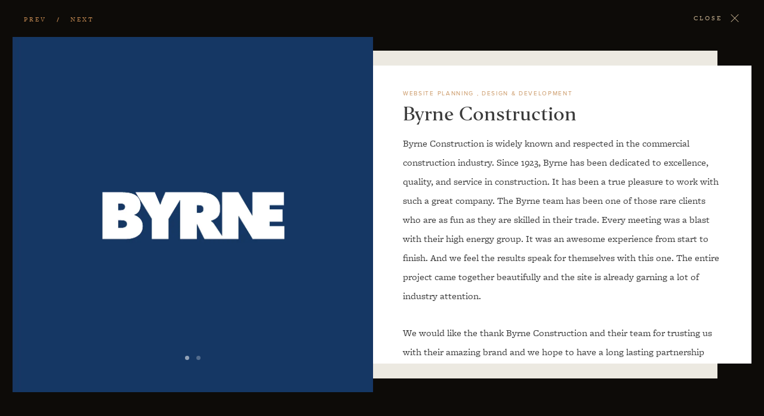

--- FILE ---
content_type: text/html; charset=utf-8
request_url: https://www.theoldstate.com/portfolio/byrne-construction
body_size: 158640
content:
<!DOCTYPE html>
<html>
<head>
	<!-- Google Tag Manager -->
<script>(function(w,d,s,l,i){w[l]=w[l]||[];w[l].push({'gtm.start':
new Date().getTime(),event:'gtm.js'});var f=d.getElementsByTagName(s)[0],
j=d.createElement(s),dl=l!='dataLayer'?'&l='+l:'';j.async=true;j.src=
'https://www.googletagmanager.com/gtm.js?id='+i+dl;f.parentNode.insertBefore(j,f);
})(window,document,'script','dataLayer','GTM-P3SB');</script>
<!-- End Google Tag Manager -->

<!-- Call Tracking -->
<script async src="//352941.tctm.co/t.js"></script>

<script type=“text/javascript” id=“hs-script-loader” async defer src=“//js.hs-scripts.com/21145090.js?businessUnitId=2022597”></script>
<meta charset="utf-8">
<meta name="viewport" content="width=device-width, initial-scale=1.0, maximum-scale=1.0, user-scalable=0" />
<meta  name="keywords" content="Dallas Branding Agency, Dallas Web Design, Web Design Dallas, Dallas Web Development, Digital Marketing Agency, Dallas Advertising Agency">
<meta  name="description" content="">
<meta  name="author" content="">
<meta name="msvalidate.01" content="F68CDB889EF46C4DDC831F6280E1EB56" />
<meta name="geo.region" content="US-TX" />
<meta name="geo.placename" content="Dallas" />
<meta name="geo.position" content="32.821756;-96.703463" />
<meta name="ICBM" content="32.821756, -96.703463" />
<title >The Old State | Portfolio | Byrne Construction Services</title>
<link -block="Favicon" rel="icon" gv-img="img" -label="Img" href="https://res.cloudinary.com/govimg/image/upload/q_60,f_auto,w_2600,h_2600,c_limit/v1548077613/5c335cafe920fd66826b4017/favicon.png">
<link rel="stylesheet" href="https://assets.governor.io/5c335cafe920fd66826b4017/assets/css/bootstrap.min.css">
<link rel="stylesheet" href="https://assets.governor.io/5c335cafe920fd66826b4017/assets/css/main.css">
<link rel="stylesheet" href="https://assets.governor.io/5c335cafe920fd66826b4017/assets/css/updates.css">
<!-- Google tag (gtag.js) FOR ADS-->
<script async src="https://www.googletagmanager.com/gtag/js?id=AW-1043834349">
</script>
<script>
  window.dataLayer = window.dataLayer || [];
  function gtag(){dataLayer.push(arguments);}
  gtag('js', new Date());

  gtag('config', 'AW-1043834349');
</script>
<script type="application/ld+json">
    {
      "@context": "https://schema.org",
      "@type": "ProfessionalService",
      "@id": "https://theoldstate.com/#organization",
      "name": "The Old State",
      "url": "https://theoldstate.com/",
      "logo": "https://res.cloudinary.com/govimg/image/upload/v1566841605/5c335cafe920fd66826b4017/The_Old_State_Logo.jpg",
      "image": "https://res.cloudinary.com/govimg/image/upload/v1546942059/5c335cafe920fd66826b4017/slide-img-01.jpg",
      "telephone": "12144844449",
      "email": "info@theoldstate.com",
      "priceRange": "$",
      "address": {
        "@type": "PostalAddress",
        "streetAddress": "1720 Ocalla Avenue",
        "addressLocality": "Dallas",
        "addressRegion": "TX",
        "postalCode": "75218",
        "addressCountry": "US"
      },
      "areaServed": [
        {
          "@type": "City",
          "name": "Dallas"
        }
      ],
      "sameAs": [
        "https://www.linkedin.com/company/the-old-state",
        "https://www.instagram.com/theoldstate/",
        "https://www.facebook.com/theoldstate"
      ],
      "openingHoursSpecification": [
        {
          "@type": "OpeningHoursSpecification",
          "dayOfWeek": ["Monday","Tuesday","Wednesday","Thursday","Friday"],
          "opens": "09:00",
          "closes": "17:00"
        }
      ]
    }
</script>
</head>
<body>
    <!-- Google Tag Manager (noscript) -->
<noscript><iframe src="https://www.googletagmanager.com/ns.html?id=GTM-P3SB"
height="0" width="0" style="display:none;visibility:hidden"></iframe></noscript>
<!-- End Google Tag Manager (noscript) -->
	<div id="wrapper">
		

<main gv-collection-item="collection-item" id="main" class="portfolio-modal popup-holder viewport" -category-delimiter="," data-gov-collection-item-id="5c998955aef2e52ec56fd3fe" data-gov-collection-id="5c640b88a91d2b38b0232179">
	<div class="popup-slider d-md-flex justify-content-md-center">
		<div class="popup-controls fade-effect d-flex align-items-center justify-content-between">
		    <div class="arrows-holder">
				<a class="slick-prev slick-arrow" href="" style="">Prev</a>
				<a class="slick-next slick-arrow" href="" style="">Next</a>
    		</div>
			<a class="close-popup" href="#">close</a>
		</div>
		<div class="popup-content">
			<div class="holder d-md-flex">
			    <div -block="Gallery block" class="photo-slider portfolio-slider">
    				<div -label="Img item" gv-repeat="repeat">
    					<div -label="Img" gv-img="img" class="photo-img" style="background-image: url(https://res.cloudinary.com/govimg/image/upload/q_60,f_auto,w_2600,h_2600,c_limit/v1553468657/5c335cafe920fd66826b4017/byrne-contruction-2017.jpg);"></div>
    				</div>
<div -label="Img item" gv-repeat="repeat">
    					<div -label="Img" gv-img="img" class="photo-img" style="background-image: url(https://res.cloudinary.com/govimg/image/upload/q_60,f_auto,w_2600,h_2600,c_limit/v1578082570/5c335cafe920fd66826b4017/Byrne%402x-80.jpg);"></div>
    				</div>

			    </div>
				<div class="info-block">
				    <ul -block="Services block" class="category-list">
				        <li -label="Service link" gv-repeat="repeat_1">
				            <a -label="Link item" gv-link="link" href="/">Website Planning</a>
				        </li>
<li -label="Service link" gv-repeat="repeat_1">
				            <a -label="Link item" gv-link="link" href="/">Design & Development</a>
				        </li>

				    </ul>
    				<h3>Byrne Construction</h3>
    				<div><p dir="ltr">Byrne Construction is widely known and respected in the commercial construction industry. Since 1923, Byrne has been dedicated to excellence, quality, and service in construction. It has been a true pleasure to work with such a great company. The Byrne team has been one of those rare clients who are as fun as they are skilled in their trade. Every meeting was a blast with their high energy group. It was an awesome experience from start to finish. And we feel the results speak for themselves with this one. The entire project came together beautifully and the site is already garning a lot of industry attention.&nbsp;</p><p dir="ltr">We would like the thank Byrne Construction and their team for trusting us with their amazing brand and we hope to have a long lasting partnership with this great company for years to come.</p><p dir="ltr"><a href="https://tsbyrne.com/" rel="noopener noreferrer" target="_blank">Visit the Website</a></p></div>
    			</div>
			</div>
		</div>
	</div>
	<div -block="Type of work (img)" class="hidden-item">
	    <img src="https://res.cloudinary.com/govimg/image/upload/q_60,f_auto,w_2600,h_2600,c_limit/v1574264362/5c335cafe920fd66826b4017/Byrne%402x-80%20copy.jpg" alt="" class="web-img"/>
	    <img src="" alt="" class="branding-img"/>
	    <img src="" alt="" class="marketing-img"/>
	</div>
</main>
		<div -block="Collection block" class="collection-holder">
	<div class="collection-item featured" gv-collection="collection_6" -category-delimiter="," data-gov-collection-item-id="62b20e144ebcea5040dd17ae" data-gov-collection-id="5c38bda7eb5e2a32fb7420e5">
	    <span class="blog-title">Accelerate</span>
		<span class="blog-img"></span>
		<span class="category"></span>
		<span class="collection-date"></span>
		<a class="blog-link" href="/featured-work/accelerate"></a>
    </div><div class="collection-item featured" gv-collection="collection_6" -category-delimiter="," data-gov-collection-item-id="5f4e7b38b4d8611b6dbfd0c4" data-gov-collection-id="5c38bda7eb5e2a32fb7420e5">
	    <span class="blog-title">Lucky Strike</span>
		<span class="blog-img">https://res.cloudinary.com/govimg/image/upload/q_60,f_auto,w_2600,h_2600,c_limit/v1598981563/5c335cafe920fd66826b4017/739AF502-1104-4C1B-86E2-C245EC737FD9-2433F963-396A-4079-A11B-3C3AACD6A3DE.jpg</span>
		<span class="category">type of client: Featured,type of client: Entertainment,type of client: Food & Beverage,type of client: Hospitality & Leisure,type of client: Retail,type of work: marketing,type of work: branding,type of work: web design</span>
		<span class="collection-date"><p>This is the detail</p></span>
		<a class="blog-link" href="/featured-work/lucky-strike"></a>
    </div><div class="collection-item featured" gv-collection="collection_6" -category-delimiter="," data-gov-collection-item-id="61de3ce9e0425c3fe0d3cd22" data-gov-collection-id="5c38bda7eb5e2a32fb7420e5">
	    <span class="blog-title">SERVPRO</span>
		<span class="blog-img">https://res.cloudinary.com/govimg/image/upload/q_60,f_auto,w_2600,h_2600,c_limit/v1641955874/5c335cafe920fd66826b4017/spraying.jpg</span>
		<span class="category">type of client: Featured,type of work: web design,type of client: Professional Services,type of client: Construction</span>
		<span class="collection-date"><p>This is the detail</p></span>
		<a class="blog-link" href="/featured-work/servpro"></a>
    </div><div class="collection-item featured" gv-collection="collection_6" -category-delimiter="," data-gov-collection-item-id="62269529251c140b27e90477" data-gov-collection-id="5c38bda7eb5e2a32fb7420e5">
	    <span class="blog-title">Steelcase</span>
		<span class="blog-img">https://res.cloudinary.com/govimg/image/upload/q_60,f_auto,w_2600,h_2600,c_limit/v1646704939/5c335cafe920fd66826b4017/21-0166276.jpg</span>
		<span class="category">type of client: Featured,type of client: Retail,type of work: marketing,type of client: Design & Architecture,type of client: Manufacturing & Industrials,type of client: Professional Services</span>
		<span class="collection-date"><p>This is the detail</p></span>
		<a class="blog-link" href="/featured-work/steelcase"></a>
    </div><div class="collection-item featured" gv-collection="collection_6" -category-delimiter="," data-gov-collection-item-id="62797674ec2deb38b684e96c" data-gov-collection-id="5c38bda7eb5e2a32fb7420e5">
	    <span class="blog-title">Stone Creek Ranch</span>
		<span class="blog-img">https://res.cloudinary.com/govimg/image/upload/q_60,f_auto,w_2600,h_2600,c_limit/v1652365751/5c335cafe920fd66826b4017/main-content-image-scr.png</span>
		<span class="category">type of client: Featured,type of work: marketing,type of client: Hospitality & Leisure,type of work: web design</span>
		<span class="collection-date"><p>This is the detail</p></span>
		<a class="blog-link" href="/featured-work/stone-creek-ranch"></a>
    </div><div class="collection-item featured" gv-collection="collection_6" -category-delimiter="," data-gov-collection-item-id="5fd79db434fd1f0441ec26f6" data-gov-collection-id="5c38bda7eb5e2a32fb7420e5">
	    <span class="blog-title">ForgeNow</span>
		<span class="blog-img">https://res.cloudinary.com/govimg/image/upload/q_60,f_auto,w_2600,h_2600,c_limit/v1607966097/5c335cafe920fd66826b4017/forgenow-hero.jpg</span>
		<span class="category">type of client: Featured,type of client: Education,type of work: branding,type of work: web design,type of work: marketing</span>
		<span class="collection-date"></span>
		<a class="blog-link" href="/featured-work/forgenow"></a>
    </div><div class="collection-item featured" gv-collection="collection_6" -category-delimiter="," data-gov-collection-item-id="603e5ee4958de5316670b53f" data-gov-collection-id="5c38bda7eb5e2a32fb7420e5">
	    <span class="blog-title">IAC</span>
		<span class="blog-img">https://res.cloudinary.com/govimg/image/upload/q_60,f_auto,w_2600,h_2600,c_limit/v1614700801/5c335cafe920fd66826b4017/IAC_Albert%20Vecerka_ESTO_001.jpg</span>
		<span class="category">type of client: Featured,type of client: Professional Services,type of client: Retail,type of work: web design</span>
		<span class="collection-date"></span>
		<a class="blog-link" href="/featured-work/a-company-building-company"></a>
    </div><div class="collection-item featured" gv-collection="collection_6" -category-delimiter="," data-gov-collection-item-id="603fba17a376d6327128b5dc" data-gov-collection-id="5c38bda7eb5e2a32fb7420e5">
	    <span class="blog-title">Freese & Nichols</span>
		<span class="blog-img">https://res.cloudinary.com/govimg/image/upload/q_60,f_auto,w_2600,h_2600,c_limit/v1614789434/5c335cafe920fd66826b4017/img-1.jpg</span>
		<span class="category">type of client: Featured,type of client: Design & Architecture,type of client: Manufacturing & Industrials,type of client: Professional Services,type of work: web design</span>
		<span class="collection-date"></span>
		<a class="blog-link" href="/featured-work/freese-and-nichols"></a>
    </div><div class="collection-item featured" gv-collection="collection_6" -category-delimiter="," data-gov-collection-item-id="615755ab3a9e0375edb97c4c" data-gov-collection-id="5c38bda7eb5e2a32fb7420e5">
	    <span class="blog-title">Reach Hospitality</span>
		<span class="blog-img">https://res.cloudinary.com/govimg/image/upload/q_60,f_auto,w_2600,h_2600,c_limit/v1633118852/5c335cafe920fd66826b4017/IMG_8045.jpg</span>
		<span class="category">type of client: Featured,type of client: Entertainment,type of client: Food & Beverage,type of client: Hospitality & Leisure,type of work: web design</span>
		<span class="collection-date"><p>This is the detail</p></span>
		<a class="blog-link" href="/featured-work/Reach-Hospitality"></a>
    </div><div class="collection-item featured" gv-collection="collection_6" -category-delimiter="," data-gov-collection-item-id="61801619bbec4c1391886aec" data-gov-collection-id="5c38bda7eb5e2a32fb7420e5">
	    <span class="blog-title">Smith System</span>
		<span class="blog-img">https://res.cloudinary.com/govimg/image/upload/q_60,f_auto,w_2600,h_2600,c_limit/v1635795366/5c335cafe920fd66826b4017/180613_PAR3112.jpg</span>
		<span class="category">type of client: Featured,type of client: Retail,type of work: marketing,type of client: Design & Architecture,type of client: Education</span>
		<span class="collection-date"><p>This is the detail</p></span>
		<a class="blog-link" href="/featured-work/Smith-Systems"></a>
    </div><div class="collection-item featured" gv-collection="collection_6" -category-delimiter="," data-gov-collection-item-id="5f972434596fa46e24eed1a3" data-gov-collection-id="5c38bda7eb5e2a32fb7420e5">
	    <span class="blog-title">Contango Oil & Gas Company</span>
		<span class="blog-img">https://res.cloudinary.com/govimg/image/upload/q_60,f_auto,w_2600,h_2600,c_limit/v1603740816/5c335cafe920fd66826b4017/img-01-1026193336.jpg</span>
		<span class="category">type of client: Featured,type of client: Energy,type of work: branding,type of work: web design</span>
		<span class="collection-date"></span>
		<a class="blog-link" href="/featured-work/contango-oil-gas"></a>
    </div><div class="collection-item featured" gv-collection="collection_6" -category-delimiter="," data-gov-collection-item-id="60b6af06544c490d9db3c102" data-gov-collection-id="5c38bda7eb5e2a32fb7420e5">
	    <span class="blog-title">Mamalon</span>
		<span class="blog-img">https://res.cloudinary.com/govimg/image/upload/q_60,f_auto,w_2600,h_2600,c_limit/v1622586006/5c335cafe920fd66826b4017/Mamalon_Edits10.jpg</span>
		<span class="category">type of client: Featured,type of work: branding,type of work: web design,type of client: Design & Architecture,type of client: Hospitality & Leisure,type of client: Manufacturing & Industrials</span>
		<span class="collection-date"></span>
		<a class="blog-link" href="/featured-work/mamalon"></a>
    </div><div class="collection-item featured" gv-collection="collection_6" -category-delimiter="," data-gov-collection-item-id="611bc569f60c5b22bfa062d9" data-gov-collection-id="5c38bda7eb5e2a32fb7420e5">
	    <span class="blog-title">Emerald Luxury Coaches</span>
		<span class="blog-img">https://res.cloudinary.com/govimg/image/upload/q_60,f_auto,w_2600,h_2600,c_limit/v1629211708/5c335cafe920fd66826b4017/IMG_0021.jpg</span>
		<span class="category">type of client: Featured,type of client: Entertainment,type of client: Hospitality & Leisure,type of work: web design</span>
		<span class="collection-date"><p>This is the detail</p></span>
		<a class="blog-link" href="/featured-work/emerald-luxury-coaches"></a>
    </div><div class="collection-item featured" gv-collection="collection_6" -category-delimiter="," data-gov-collection-item-id="6011ea8ccd5c7536bf12a519" data-gov-collection-id="5c38bda7eb5e2a32fb7420e5">
	    <span class="blog-title">Davidson Law Group</span>
		<span class="blog-img">https://res.cloudinary.com/govimg/image/upload/q_60,f_auto,w_2600,h_2600,c_limit/v1612458197/5c335cafe920fd66826b4017/scott-graham-OQMZwNd3ThU-unsplash.jpg</span>
		<span class="category">type of client: Featured,type of client: Professional Services,type of work: marketing,type of work: web design</span>
		<span class="collection-date"></span>
		<a class="blog-link" href="/featured-work/davidson-law-group"></a>
    </div><div class="collection-item featured" gv-collection="collection_6" -category-delimiter="," data-gov-collection-item-id="5da68647cd260d71fb2e0be8" data-gov-collection-id="5c38bda7eb5e2a32fb7420e5">
	    <span class="blog-title">American Quarter Horse Association</span>
		<span class="blog-img">https://res.cloudinary.com/govimg/image/upload/q_60,f_auto,w_2600,h_2600,c_limit/v1571194381/5c335cafe920fd66826b4017/aqha-preview.png</span>
		<span class="category">type of client: Arts & Culture,type of client: Hospitality & Leisure,type of work: marketing</span>
		<span class="collection-date"><p>Detail here</p></span>
		<a class="blog-link" href="/featured-work/american-quarter-horse-association"></a>
    </div><div class="collection-item featured" gv-collection="collection_6" -category-delimiter="," data-gov-collection-item-id="5da76717cd260d71fb2e0d4b" data-gov-collection-id="5c38bda7eb5e2a32fb7420e5">
	    <span class="blog-title">RREAF Holdings</span>
		<span class="blog-img">https://res.cloudinary.com/govimg/image/upload/q_60,f_auto,w_2600,h_2600,c_limit/v1571251983/5c335cafe920fd66826b4017/rreaf-preview.png</span>
		<span class="category">type of client: Featured,type of client: Banking & Finance,type of client: Real Estate,type of work: branding</span>
		<span class="collection-date"><p>Detail here</p></span>
		<a class="blog-link" href="/featured-work/rreaf-holdings"></a>
    </div><div class="collection-item featured" gv-collection="collection_6" -category-delimiter="," data-gov-collection-item-id="5dfd10e0479646053aea9605" data-gov-collection-id="5c38bda7eb5e2a32fb7420e5">
	    <span class="blog-title">Breathe Mind & Body</span>
		<span class="blog-img">https://res.cloudinary.com/govimg/image/upload/q_60,f_auto,w_2600,h_2600,c_limit/v1576865295/5c335cafe920fd66826b4017/Breathe-hero.jpg</span>
		<span class="category">type of client: Featured,type of client: Arts & Culture,type of client: Healthcare,type of work: marketing,type of work: web design</span>
		<span class="collection-date"><p>12/01/2019</p></span>
		<a class="blog-link" href="/featured-work/breathe-mind-body"></a>
    </div><div class="collection-item featured" gv-collection="collection_6" -category-delimiter="," data-gov-collection-item-id="5eba0d07be37eb13b61ff1a2" data-gov-collection-id="5c38bda7eb5e2a32fb7420e5">
	    <span class="blog-title">Dallas Arboretum</span>
		<span class="blog-img">https://res.cloudinary.com/govimg/image/upload/q_60,f_auto,w_2600,h_2600,c_limit/v1589250871/5c335cafe920fd66826b4017/Arboretum-Hero.jpg</span>
		<span class="category"></span>
		<span class="collection-date"></span>
		<a class="blog-link" href="/featured-work/dallas-arboretum"></a>
    </div><div class="collection-item featured" gv-collection="collection_6" -category-delimiter="," data-gov-collection-item-id="60707b1fb828411c4c437583" data-gov-collection-id="5c38bda7eb5e2a32fb7420e5">
	    <span class="blog-title">Allan Knight & Associates</span>
		<span class="blog-img">https://res.cloudinary.com/govimg/image/upload/q_60,f_auto,w_2600,h_2600,c_limit/v1617986015/5c335cafe920fd66826b4017/AK%20-11-Kitchen.jpg</span>
		<span class="category"></span>
		<span class="collection-date"></span>
		<a class="blog-link" href="/featured-work/allan-knight-associates"></a>
    </div><div class="collection-item featured" gv-collection="collection_6" -category-delimiter="," data-gov-collection-item-id="5c3c9657eb5e2a32fb746153" data-gov-collection-id="5c38bda7eb5e2a32fb7420e5">
	    <span class="blog-title">Samsung HVAC</span>
		<span class="blog-img">https://res.cloudinary.com/govimg/image/upload/q_60,f_auto,w_2600,h_2600,c_limit/v1553042695/5c335cafe920fd66826b4017/samsung-preview-32002833.jpg</span>
		<span class="category">type of client: Featured,type of client: Technology,type of work: web design</span>
		<span class="collection-date"><p>12/05/2018</p></span>
		<a class="blog-link" href="/featured-work/samsung"></a>
    </div><div class="collection-item featured" gv-collection="collection_6" -category-delimiter="," data-gov-collection-item-id="5c3da14aeb5e2a32fb746898" data-gov-collection-id="5c38bda7eb5e2a32fb7420e5">
	    <span class="blog-title">B&Y Yachts</span>
		<span class="blog-img">https://res.cloudinary.com/govimg/image/upload/q_60,f_auto,w_2600,h_2600,c_limit/v1554486461/5c335cafe920fd66826b4017/bny5.jpg</span>
		<span class="category">type of client: Featured,type of client: Professional Services,type of client: Entertainment,type of work: web design,type of client: Hospitality & Leisure</span>
		<span class="collection-date"><p>11/20/2018</p></span>
		<a class="blog-link" href="/featured-work/by-yachts"></a>
    </div><div class="collection-item featured" gv-collection="collection_6" -category-delimiter="," data-gov-collection-item-id="5c4b7791c6cb8b23b84fdfeb" data-gov-collection-id="5c38bda7eb5e2a32fb7420e5">
	    <span class="blog-title">Gateway Church</span>
		<span class="blog-img">https://res.cloudinary.com/govimg/image/upload/q_60,f_auto,w_2600,h_2600,c_limit/v1552939345/5c335cafe920fd66826b4017/gateway-church-preview-31820457.jpg</span>
		<span class="category">type of client: Non-Profit,type of client: Featured,type of work: web design</span>
		<span class="collection-date"><p>08/12/2018</p></span>
		<a class="blog-link" href="/featured-work/gateway-church"></a>
    </div><div class="collection-item featured" gv-collection="collection_6" -category-delimiter="," data-gov-collection-item-id="5c4b7a9ace98a16d4e2a6a12" data-gov-collection-id="5c38bda7eb5e2a32fb7420e5">
	    <span class="blog-title">Musume</span>
		<span class="blog-img">https://res.cloudinary.com/govimg/image/upload/q_60,f_auto,w_2600,h_2600,c_limit/v1553043020/5c335cafe920fd66826b4017/musume-preview-32003358.jpg</span>
		<span class="category">type of client: Entertainment,type of client: Food & Beverage,type of client: Featured,type of work: branding,type of work: web design,type of work: marketing</span>
		<span class="collection-date"><p>07/05/2016</p></span>
		<a class="blog-link" href="/featured-work/musume"></a>
    </div><div class="collection-item featured" gv-collection="collection_6" -category-delimiter="," data-gov-collection-item-id="5c38c578d24bea682893dffb" data-gov-collection-id="5c38bda7eb5e2a32fb7420e5">
	    <span class="blog-title">Salt Insurance</span>
		<span class="blog-img">https://res.cloudinary.com/govimg/image/upload/q_60,f_auto,w_2600,h_2600,c_limit/v1553042523/5c335cafe920fd66826b4017/salt-preview-32004437.jpg</span>
		<span class="category">type of client: Featured,type of client: Professional Services,type of work: marketing,type of work: branding,type of work: web design,type of client: Technology</span>
		<span class="collection-date"><p>01/01/2017</p></span>
		<a class="blog-link" href="/featured-work/salt-insurance"></a>
    </div><div class="collection-item featured" gv-collection="collection_6" -category-delimiter="," data-gov-collection-item-id="5d9cedbf8191bc7c508c8f24" data-gov-collection-id="5c38bda7eb5e2a32fb7420e5">
	    <span class="blog-title">Hutchins BBQ</span>
		<span class="blog-img">https://res.cloudinary.com/govimg/image/upload/q_60,f_auto,w_2600,h_2600,c_limit/v1570659694/5c335cafe920fd66826b4017/hutchins-preview2.jpg</span>
		<span class="category">type of client: Featured,type of client: Food & Beverage,type of work: web design</span>
		<span class="collection-date"><p>07/10/2019</p></span>
		<a class="blog-link" href="/featured-work/hutchins-bbq"></a>
    </div><div class="collection-item featured" gv-collection="collection_6" -category-delimiter="," data-gov-collection-item-id="5c4b7744c6cb8b23b84fdf2f" data-gov-collection-id="5c38bda7eb5e2a32fb7420e5">
	    <span class="blog-title">Big Box Catering</span>
		<span class="blog-img">https://res.cloudinary.com/govimg/image/upload/q_60,f_auto,w_2600,h_2600,c_limit/v1553043123/5c335cafe920fd66826b4017/big-box-preview-32005437.jpg</span>
		<span class="category">type of client: Featured,type of client: Food & Beverage,type of work: branding,type of work: marketing,type of work: web design</span>
		<span class="collection-date"><p>03/21/2018</p></span>
		<a class="blog-link" href="/featured-work/big-box"></a>
    </div><div class="collection-item featured" gv-collection="collection_6" -category-delimiter="," data-gov-collection-item-id="5c4b7779c6cb8b23b84fdf8d" data-gov-collection-id="5c38bda7eb5e2a32fb7420e5">
	    <span class="blog-title">Great Parks of Hamilton County</span>
		<span class="blog-img">https://res.cloudinary.com/govimg/image/upload/q_60,f_auto,w_2600,h_2600,c_limit/v1553043442/5c335cafe920fd66826b4017/great-parks-preview.jpg</span>
		<span class="category">type of client: Featured,type of client: Arts & Culture,type of client: Non-Profit,type of work: web design,type of client: Hospitality & Leisure</span>
		<span class="collection-date"><p>09/13/2018</p></span>
		<a class="blog-link" href="/featured-work/great-parks"></a>
    </div><div class="collection-item featured" gv-collection="collection_6" -category-delimiter="," data-gov-collection-item-id="5c4b5dd7ce98a16d4e2a697b" data-gov-collection-id="5c38bda7eb5e2a32fb7420e5">
	    <span class="blog-title">Imperial Construction</span>
		<span class="blog-img">https://res.cloudinary.com/govimg/image/upload/q_60,f_auto,w_2600,h_2600,c_limit/v1553110374/5c335cafe920fd66826b4017/imperial-construction-preview.jpg</span>
		<span class="category">type of client: Featured,type of client: Professional Services,type of work: web design,type of work: branding,type of client: Construction</span>
		<span class="collection-date"><p>07/10/2016</p></span>
		<a class="blog-link" href="/featured-work/imperial-construction"></a>
    </div><div class="collection-item featured" gv-collection="collection_6" -category-delimiter="," data-gov-collection-item-id="5c4b77c1c6cb8b23b84fe049" data-gov-collection-id="5c38bda7eb5e2a32fb7420e5">
	    <span class="blog-title">Peloton Commercial Real Estate</span>
		<span class="blog-img">https://res.cloudinary.com/govimg/image/upload/q_60,f_auto,w_2600,h_2600,c_limit/v1553043694/5c335cafe920fd66826b4017/peloton-preview-32004512.jpg</span>
		<span class="category">type of client: Featured,type of client: Professional Services,type of client: Real Estate,type of work: web design</span>
		<span class="collection-date"><p>12/06/2016</p></span>
		<a class="blog-link" href="/featured-work/peloton-commercial-real-estate"></a>
    </div><div class="collection-item featured" gv-collection="collection_6" -category-delimiter="," data-gov-collection-item-id="5c4b7b02ce98a16d4e2a6a70" data-gov-collection-id="5c38bda7eb5e2a32fb7420e5">
	    <span class="blog-title">Governor</span>
		<span class="blog-img">https://res.cloudinary.com/govimg/image/upload/q_60,f_auto,w_2600,h_2600,c_limit/v1553043234/5c335cafe920fd66826b4017/governor-preview.jpg</span>
		<span class="category">type of client: Featured,type of client: Professional Services,type of client: Technology,type of work: web design,type of work: branding</span>
		<span class="collection-date"><p>11/03/2017</p></span>
		<a class="blog-link" href="/featured-work/governor"></a>
    </div><div class="collection-item featured" gv-collection="collection_6" -category-delimiter="," data-gov-collection-item-id="62bf2cb796f2fb739dfe34bd" data-gov-collection-id="5c38bda7eb5e2a32fb7420e5">
	    <span class="blog-title">Best Maid Pickles</span>
		<span class="blog-img">https://res.cloudinary.com/govimg/image/upload/q_60,f_auto,w_2600,h_2600,c_limit/v1657210160/5c335cafe920fd66826b4017/bestmaid-563.jpg</span>
		<span class="category"></span>
		<span class="collection-date"></span>
		<a class="blog-link" href="/featured-work/best-maid-pickles"></a>
    </div><div class="collection-item featured" gv-collection="collection_6" -category-delimiter="," data-gov-collection-item-id="632895e92c256970dfd5adf1" data-gov-collection-id="5c38bda7eb5e2a32fb7420e5">
	    <span class="blog-title">Crown Exploration</span>
		<span class="blog-img">https://res.cloudinary.com/govimg/image/upload/q_60,f_auto,w_2600,h_2600,c_limit/v1664208383/5c335cafe920fd66826b4017/top%20graphic.png</span>
		<span class="category"></span>
		<span class="collection-date"><p>this is the detail</p></span>
		<a class="blog-link" href="/featured-work/crown-exploration"></a>
    </div><div class="collection-item featured" gv-collection="collection_6" -category-delimiter="," data-gov-collection-item-id="633de6846a7e5128ea66af5c" data-gov-collection-id="5c38bda7eb5e2a32fb7420e5">
	    <span class="blog-title">CanTex Capital</span>
		<span class="blog-img">https://res.cloudinary.com/govimg/image/upload/q_60,f_auto,w_2600,h_2600,c_limit/v1692714792/5c335cafe920fd66826b4017/banner-3.png</span>
		<span class="category">type of client: Real Estate,type of work: web design</span>
		<span class="collection-date"></span>
		<a class="blog-link" href="/featured-work/cantex"></a>
    </div><div class="collection-item featured" gv-collection="collection_6" -category-delimiter="," data-gov-collection-item-id="64df97984603e50378b00d8a" data-gov-collection-id="5c38bda7eb5e2a32fb7420e5">
	    <span class="blog-title">McFadden & Miller</span>
		<span class="blog-img">https://res.cloudinary.com/govimg/image/upload/q_60,f_auto,w_2600,h_2600,c_limit/v1692375839/5c335cafe920fd66826b4017/DJI_0082.jpg</span>
		<span class="category">type of client: Featured,type of client: Construction,type of work: web design</span>
		<span class="collection-date"><p>This is the detail.</p></span>
		<a class="blog-link" href="/featured-work/mcfadden-miller"></a>
    </div>
    <div class="collection-item archive" gv-collection="collection" -category-delimiter="," data-gov-collection-item-id="687695126e0d1a3cab2e4d2e" data-gov-collection-id="5c640b88a91d2b38b0232179">
	    <span class="blog-title">6Blues</span>
		<span class="blog-img">https://res.cloudinary.com/govimg/image/upload/q_60,f_auto,w_2600,h_2600,c_limit/v1752702447/5c335cafe920fd66826b4017/6b-1.jpg</span>
		<span class="category">type of work: web design,type of work: branding,type of work: marketing,type of client: Hospitality & Leisure</span>
		<span class="collection-date"><p>9/10/2025</p></span>
		<a class="blog-link" href="/portfolio/6blues"></a>
    </div><div class="collection-item archive" gv-collection="collection" -category-delimiter="," data-gov-collection-item-id="6877e96ea379813c306376b5" data-gov-collection-id="5c640b88a91d2b38b0232179">
	    <span class="blog-title">EVELYN</span>
		<span class="blog-img">https://res.cloudinary.com/govimg/image/upload/q_60,f_auto,w_2600,h_2600,c_limit/v1752688909/5c335cafe920fd66826b4017/20250317-IMG_0184%20%281%29.png</span>
		<span class="category">type of client: Food & Beverage,type of work: web design,type of work: branding</span>
		<span class="collection-date"></span>
		<a class="blog-link" href="/portfolio/evelyn"></a>
    </div><div class="collection-item archive" gv-collection="collection" -category-delimiter="," data-gov-collection-item-id="6877f0ab6e0d1a3cab2e4e55" data-gov-collection-id="5c640b88a91d2b38b0232179">
	    <span class="blog-title">Socorro Tequila</span>
		<span class="blog-img">https://res.cloudinary.com/govimg/image/upload/q_60,f_auto,w_2600,h_2600,c_limit/v1752690714/5c335cafe920fd66826b4017/20250317-IMG_0184%20%282%29.png</span>
		<span class="category">type of client: Food & Beverage,type of work: web design,type of work: marketing,type of work: branding</span>
		<span class="collection-date"></span>
		<a class="blog-link" href="/portfolio/socorro"></a>
    </div><div class="collection-item archive" gv-collection="collection" -category-delimiter="," data-gov-collection-item-id="5c640f950d625c03864cb78c" data-gov-collection-id="5c640b88a91d2b38b0232179">
	    <span class="blog-title">Rogaliner Law Firm</span>
		<span class="blog-img">https://res.cloudinary.com/govimg/image/upload/q_60,f_auto,w_2600,h_2600,c_limit/v1554149127/5c335cafe920fd66826b4017/rogaliner-law-4120814.jpg</span>
		<span class="category">type of client: Professional Services,type of work: branding</span>
		<span class="collection-date"><p>07/04/2017</p></span>
		<a class="blog-link" href="/portfolio/rogaliner-law-firm"></a>
    </div><div class="collection-item archive" gv-collection="collection" -category-delimiter="," data-gov-collection-item-id="6512f199faa8ae28f8342720" data-gov-collection-id="5c640b88a91d2b38b0232179">
	    <span class="blog-title">Mission Site Management</span>
		<span class="blog-img">https://res.cloudinary.com/govimg/image/upload/q_60,f_auto,w_2600,h_2600,c_limit/v1695741098/5c335cafe920fd66826b4017/DSC_0239%20%28compressed%29.jpg</span>
		<span class="category">type of work: branding</span>
		<span class="collection-date"></span>
		<a class="blog-link" href="/portfolio/mission-site-management"></a>
    </div><div class="collection-item archive" gv-collection="collection" -category-delimiter="," data-gov-collection-item-id="6512f94ea89cee2b23b0b201" data-gov-collection-id="5c640b88a91d2b38b0232179">
	    <span class="blog-title">Smart Start</span>
		<span class="blog-img">https://res.cloudinary.com/govimg/image/upload/q_60,f_auto,w_2600,h_2600,c_limit/v1695742525/5c335cafe920fd66826b4017/jonathan-borba-CgWTqYxHEkg-unsplash%20%281%29.jpg</span>
		<span class="category">type of work: branding</span>
		<span class="collection-date"></span>
		<a class="blog-link" href="/portfolio/smartstart"></a>
    </div><div class="collection-item archive" gv-collection="collection" -category-delimiter="," data-gov-collection-item-id="5c998862b3c6905ebffa4378" data-gov-collection-id="5c640b88a91d2b38b0232179">
	    <span class="blog-title">Jan Showers</span>
		<span class="blog-img">https://res.cloudinary.com/govimg/image/upload/q_60,f_auto,w_2600,h_2600,c_limit/v1554149127/5c335cafe920fd66826b4017/JAN2.jpg</span>
		<span class="category">type of client: Design & Architecture,type of work: web design</span>
		<span class="collection-date"></span>
		<a class="blog-link" href="/portfolio/jan-showers"></a>
    </div><div class="collection-item archive" gv-collection="collection" -category-delimiter="," data-gov-collection-item-id="6512fedfa89cee2b23b0b23d" data-gov-collection-id="5c640b88a91d2b38b0232179">
	    <span class="blog-title">Form.io</span>
		<span class="blog-img">https://res.cloudinary.com/govimg/image/upload/q_60,f_auto,w_2600,h_2600,c_limit/v1695743889/5c335cafe920fd66826b4017/csaba-balazs-q9URsedw330-unsplash-%281%29.png</span>
		<span class="category">type of work: branding</span>
		<span class="collection-date"></span>
		<a class="blog-link" href="/portfolio/formio"></a>
    </div><div class="collection-item archive" gv-collection="collection" -category-delimiter="," data-gov-collection-item-id="5c9e515792f3c63fda80eb3f" data-gov-collection-id="5c640b88a91d2b38b0232179">
	    <span class="blog-title">PRDG Architecture</span>
		<span class="blog-img">https://res.cloudinary.com/govimg/image/upload/v1554219904/5c335cafe920fd66826b4017/prdg.webp</span>
		<span class="category">type of client: Design & Architecture,type of work: web design</span>
		<span class="collection-date"></span>
		<a class="blog-link" href="/portfolio/prdg-architecture"></a>
    </div><div class="collection-item archive" gv-collection="collection" -category-delimiter="," data-gov-collection-item-id="63b5d9b1b5bacf490ec26f67" data-gov-collection-id="5c640b88a91d2b38b0232179">
	    <span class="blog-title">42 Real Estate</span>
		<span class="blog-img">https://res.cloudinary.com/govimg/image/upload/v1672862348/5c335cafe920fd66826b4017/Torres-Elephants-3.webp</span>
		<span class="category">type of work: web design,type of client: Real Estate</span>
		<span class="collection-date"></span>
		<a class="blog-link" href="/portfolio/42-real-estate"></a>
    </div><div class="collection-item archive" gv-collection="collection" -category-delimiter="," data-gov-collection-item-id="6512fe13faa8ae28f8342790" data-gov-collection-id="5c640b88a91d2b38b0232179">
	    <span class="blog-title">Kingsley Charles</span>
		<span class="blog-img">https://res.cloudinary.com/govimg/image/upload/q_60,f_auto,w_2600,h_2600,c_limit/v1695743489/5c335cafe920fd66826b4017/pepi-stojanovski-MJSFNZ8BAXw-unsplash.png</span>
		<span class="category">type of work: branding,type of client: Banking & Finance</span>
		<span class="collection-date"></span>
		<a class="blog-link" href="/portfolio/kingsley-charles"></a>
    </div><div class="collection-item archive" gv-collection="collection" -category-delimiter="," data-gov-collection-item-id="63b5dc1db5bacf490ec26f75" data-gov-collection-id="5c640b88a91d2b38b0232179">
	    <span class="blog-title">Dashti Media</span>
		<span class="blog-img">https://res.cloudinary.com/govimg/image/upload/q_60,f_auto,w_2600,h_2600,c_limit/v1672863247/5c335cafe920fd66826b4017/Dashti.jpg</span>
		<span class="category">type of client: Professional Services,type of work: branding,type of work: web design</span>
		<span class="collection-date"></span>
		<a class="blog-link" href="/portfolio/dashti-media"></a>
    </div><div class="collection-item archive" gv-collection="collection" -category-delimiter="," data-gov-collection-item-id="6514687afaa8ae28f8342912" data-gov-collection-id="5c640b88a91d2b38b0232179">
	    <span class="blog-title">French-Brown</span>
		<span class="blog-img">https://res.cloudinary.com/govimg/image/upload/v1695836518/5c335cafe920fd66826b4017/12380_SaintJohnRoad_PallmannFlooring-14.webp</span>
		<span class="category">type of work: branding</span>
		<span class="collection-date"></span>
		<a class="blog-link" href="/portfolio/french-brown"></a>
    </div><div class="collection-item archive" gv-collection="collection" -category-delimiter="," data-gov-collection-item-id="5c99888caef2e52ec56fd3e4" data-gov-collection-id="5c640b88a91d2b38b0232179">
	    <span class="blog-title">AmeriPac</span>
		<span class="blog-img">https://res.cloudinary.com/govimg/image/upload/q_60,f_auto,w_2600,h_2600,c_limit/v1554497394/5c335cafe920fd66826b4017/ameripac-warehouse.jpg</span>
		<span class="category">type of client: Manufacturing & Industrials,type of work: web design</span>
		<span class="collection-date"></span>
		<a class="blog-link" href="/portfolio/ameripac"></a>
    </div><div class="collection-item archive" gv-collection="collection" -category-delimiter="," data-gov-collection-item-id="6512fb24faa8ae28f834274a" data-gov-collection-id="5c640b88a91d2b38b0232179">
	    <span class="blog-title">Rogers Design Group</span>
		<span class="blog-img">https://res.cloudinary.com/govimg/image/upload/q_60,f_auto,w_2600,h_2600,c_limit/v1695742743/5c335cafe920fd66826b4017/kam-idris-_HqHX3LBN18-unsplash.jpg</span>
		<span class="category">type of work: branding</span>
		<span class="collection-date"><p>Test</p></span>
		<a class="blog-link" href="/portfolio/rogers-design-group"></a>
    </div><div class="collection-item archive" gv-collection="collection" -category-delimiter="," data-gov-collection-item-id="5c998493e43aec5e98f10cc3" data-gov-collection-id="5c640b88a91d2b38b0232179">
	    <span class="blog-title">The Dove Agency</span>
		<span class="blog-img">https://res.cloudinary.com/govimg/image/upload/q_60,f_auto,w_2600,h_2600,c_limit/v1554149127/5c335cafe920fd66826b4017/Dove_Industry_big.png</span>
		<span class="category">type of client: Professional Services,type of work: branding</span>
		<span class="collection-date"></span>
		<a class="blog-link" href="/portfolio/the-dove-agency"></a>
    </div><div class="collection-item archive" gv-collection="collection" -category-delimiter="," data-gov-collection-item-id="5c9980f6e43aec5e98f10c7f" data-gov-collection-id="5c640b88a91d2b38b0232179">
	    <span class="blog-title">North American Coal</span>
		<span class="blog-img">https://res.cloudinary.com/govimg/image/upload/q_60,f_auto,w_2600,h_2600,c_limit/v1553613547/5c335cafe920fd66826b4017/North_American_Big.jpg</span>
		<span class="category">type of client: Energy,type of work: web design</span>
		<span class="collection-date"></span>
		<a class="blog-link" href="/portfolio/north-american-coal"></a>
    </div><div class="collection-item archive" gv-collection="collection" -category-delimiter="," data-gov-collection-item-id="5c998835aef2e52ec56fd3db" data-gov-collection-id="5c640b88a91d2b38b0232179">
	    <span class="blog-title">Liberty Bank</span>
		<span class="blog-img">https://res.cloudinary.com/govimg/image/upload/q_60,f_auto,w_2600,h_2600,c_limit/v1554149127/5c335cafe920fd66826b4017/liberty_index_grid_2.jpg</span>
		<span class="category">type of client: Banking & Finance,type of work: web design</span>
		<span class="collection-date"></span>
		<a class="blog-link" href="/portfolio/liberty-bank"></a>
    </div><div class="collection-item archive" gv-collection="collection" -category-delimiter="," data-gov-collection-item-id="5c99843ae43aec5e98f10cba" data-gov-collection-id="5c640b88a91d2b38b0232179">
	    <span class="blog-title">Dallas County Community College District</span>
		<span class="blog-img">https://res.cloudinary.com/govimg/image/upload/q_60,f_auto,w_2600,h_2600,c_limit/v1554149128/5c335cafe920fd66826b4017/stem_grid_port.jpg</span>
		<span class="category">type of client: Education,type of work: web design</span>
		<span class="collection-date"></span>
		<a class="blog-link" href="/portfolio/dallas-county-community-college-district"></a>
    </div><div class="collection-item archive" gv-collection="collection" -category-delimiter="," data-gov-collection-item-id="5c9985eaaef2e52ec56fd3a3" data-gov-collection-id="5c640b88a91d2b38b0232179">
	    <span class="blog-title">Essential Light Design Studio</span>
		<span class="blog-img">https://res.cloudinary.com/govimg/image/upload/q_60,f_auto,w_2600,h_2600,c_limit/v1554149126/5c335cafe920fd66826b4017/Essential_Light_big.jpg</span>
		<span class="category">type of client: Design & Architecture,type of work: web design</span>
		<span class="collection-date"></span>
		<a class="blog-link" href="/portfolio/essential-light-design-studio"></a>
    </div><div class="collection-item archive" gv-collection="collection" -category-delimiter="," data-gov-collection-item-id="5c998955aef2e52ec56fd3fe" data-gov-collection-id="5c640b88a91d2b38b0232179">
	    <span class="blog-title">Byrne Construction</span>
		<span class="blog-img">https://res.cloudinary.com/govimg/image/upload/q_60,f_auto,w_2600,h_2600,c_limit/v1554149126/5c335cafe920fd66826b4017/byrne_port_index.jpg</span>
		<span class="category">type of work: web design,type of client: Construction</span>
		<span class="collection-date"></span>
		<a class="blog-link" href="/portfolio/byrne-construction"></a>
    </div><div class="collection-item archive" gv-collection="collection" -category-delimiter="," data-gov-collection-item-id="5c998661aef2e52ec56fd3b0" data-gov-collection-id="5c640b88a91d2b38b0232179">
	    <span class="blog-title">Maestri Studio</span>
		<span class="blog-img">https://res.cloudinary.com/govimg/image/upload/q_60,f_auto,w_2600,h_2600,c_limit/v1554149127/5c335cafe920fd66826b4017/Maestri_Big.jpg</span>
		<span class="category">type of client: Design & Architecture,type of work: web design,type of client: Construction</span>
		<span class="collection-date"></span>
		<a class="blog-link" href="/portfolio/maestri-studio"></a>
    </div><div class="collection-item archive" gv-collection="collection" -category-delimiter="," data-gov-collection-item-id="5c998c94aef2e52ec56fd476" data-gov-collection-id="5c640b88a91d2b38b0232179">
	    <span class="blog-title">El Fenix</span>
		<span class="blog-img">https://res.cloudinary.com/govimg/image/upload/q_60,f_auto,w_2600,h_2600,c_limit/v1554149127/5c335cafe920fd66826b4017/el_fenix_grid_4.jpg</span>
		<span class="category">type of client: Food & Beverage,type of work: web design</span>
		<span class="collection-date"></span>
		<a class="blog-link" href="/portfolio/el-fenix"></a>
    </div><div class="collection-item archive" gv-collection="collection" -category-delimiter="," data-gov-collection-item-id="5c99822ee43aec5e98f10c8e" data-gov-collection-id="5c640b88a91d2b38b0232179">
	    <span class="blog-title">Accelerate Resources</span>
		<span class="blog-img">https://res.cloudinary.com/govimg/image/upload/q_60,f_auto,w_2600,h_2600,c_limit/v1554149126/5c335cafe920fd66826b4017/accelerate-resources.jpg</span>
		<span class="category">type of client: Energy,type of work: web design</span>
		<span class="collection-date"></span>
		<a class="blog-link" href="/portfolio/accelerate-resources"></a>
    </div><div class="collection-item archive" gv-collection="collection" -category-delimiter="," data-gov-collection-item-id="5c998514b3c6905ebffa4332" data-gov-collection-id="5c640b88a91d2b38b0232179">
	    <span class="blog-title">Solis Mammography</span>
		<span class="blog-img">https://res.cloudinary.com/govimg/image/upload/q_60,f_auto,w_2600,h_2600,c_limit/v1554149129/5c335cafe920fd66826b4017/solis_port_index_2%20copy.jpg</span>
		<span class="category">type of client: Healthcare,type of work: web design</span>
		<span class="collection-date"></span>
		<a class="blog-link" href="/portfolio/solis-mammography"></a>
    </div><div class="collection-item archive" gv-collection="collection" -category-delimiter="," data-gov-collection-item-id="5c998dc5aef2e52ec56fd4aa" data-gov-collection-id="5c640b88a91d2b38b0232179">
	    <span class="blog-title">Meso Maya</span>
		<span class="blog-img">https://res.cloudinary.com/govimg/image/upload/q_60,f_auto,w_2600,h_2600,c_limit/v1554149127/5c335cafe920fd66826b4017/Meso_Maya.jpg</span>
		<span class="category">type of client: Food & Beverage,type of work: web design</span>
		<span class="collection-date"></span>
		<a class="blog-link" href="/portfolio/meso-maya"></a>
    </div><div class="collection-item archive" gv-collection="collection" -category-delimiter="," data-gov-collection-item-id="5c99827be43aec5e98f10c95" data-gov-collection-id="5c640b88a91d2b38b0232179">
	    <span class="blog-title">Merit Advisors</span>
		<span class="blog-img">https://res.cloudinary.com/govimg/image/upload/q_60,f_auto,w_2600,h_2600,c_limit/v1554149127/5c335cafe920fd66826b4017/Merit-Advisors.jpg</span>
		<span class="category">type of client: Banking & Finance,type of work: branding,type of work: web design</span>
		<span class="collection-date"></span>
		<a class="blog-link" href="/portfolio/merit-advisors"></a>
    </div><div class="collection-item archive" gv-collection="collection" -category-delimiter="," data-gov-collection-item-id="5c9989d8aef2e52ec56fd410" data-gov-collection-id="5c640b88a91d2b38b0232179">
	    <span class="blog-title">Prohibition Chicken</span>
		<span class="blog-img">https://res.cloudinary.com/govimg/image/upload/q_60,f_auto,w_2600,h_2600,c_limit/v1554149128/5c335cafe920fd66826b4017/prochix_port_index_3%20copy.jpg</span>
		<span class="category">type of client: Food & Beverage,type of work: web design</span>
		<span class="collection-date"></span>
		<a class="blog-link" href="/portfolio/prohibition-chicken"></a>
    </div><div class="collection-item archive" gv-collection="collection" -category-delimiter="," data-gov-collection-item-id="5c9982ece43aec5e98f10c9c" data-gov-collection-id="5c640b88a91d2b38b0232179">
	    <span class="blog-title">Washington Radiology</span>
		<span class="blog-img">https://res.cloudinary.com/govimg/image/upload/q_60,f_auto,w_2600,h_2600,c_limit/v1554149129/5c335cafe920fd66826b4017/wra_index_grid_1.jpg</span>
		<span class="category"></span>
		<span class="collection-date"></span>
		<a class="blog-link" href="/portfolio/washington-radiology"></a>
    </div><div class="collection-item archive" gv-collection="collection" -category-delimiter="," data-gov-collection-item-id="5c998a0eaef2e52ec56fd41f" data-gov-collection-id="5c640b88a91d2b38b0232179">
	    <span class="blog-title">Chief Partners</span>
		<span class="blog-img">https://res.cloudinary.com/govimg/image/upload/q_60,f_auto,w_2600,h_2600,c_limit/v1554149126/5c335cafe920fd66826b4017/chief_grid_3.jpg</span>
		<span class="category">type of client: Professional Services,type of client: Real Estate,type of work: web design</span>
		<span class="collection-date"></span>
		<a class="blog-link" href="/portfolio/chief-partners"></a>
    </div><div class="collection-item archive" gv-collection="collection" -category-delimiter="," data-gov-collection-item-id="5c99831ee43aec5e98f10ca3" data-gov-collection-id="5c640b88a91d2b38b0232179">
	    <span class="blog-title">Clint Horticulture</span>
		<span class="blog-img">https://res.cloudinary.com/govimg/image/upload/q_60,f_auto,w_2600,h_2600,c_limit/v1554149126/5c335cafe920fd66826b4017/clint_index_grid_2.jpg</span>
		<span class="category">type of client: Design & Architecture,type of work: web design</span>
		<span class="collection-date"></span>
		<a class="blog-link" href="/portfolio/clint-horticulture"></a>
    </div><div class="collection-item archive" gv-collection="collection" -category-delimiter="," data-gov-collection-item-id="5c9985b4b3c6905ebffa4345" data-gov-collection-id="5c640b88a91d2b38b0232179">
	    <span class="blog-title">Stevens Tanker</span>
		<span class="blog-img">https://res.cloudinary.com/govimg/image/upload/q_60,f_auto,w_2600,h_2600,c_limit/v1554149129/5c335cafe920fd66826b4017/stevens_grid_2.jpg</span>
		<span class="category">type of client: Manufacturing & Industrials</span>
		<span class="collection-date"></span>
		<a class="blog-link" href="/portfolio/stevens-tanker"></a>
    </div><div class="collection-item archive" gv-collection="collection" -category-delimiter="," data-gov-collection-item-id="5c9985f2b3c6905ebffa434e" data-gov-collection-id="5c640b88a91d2b38b0232179">
	    <span class="blog-title">Brierley</span>
		<span class="blog-img">https://res.cloudinary.com/govimg/image/upload/q_60,f_auto,w_2600,h_2600,c_limit/v1554149126/5c335cafe920fd66826b4017/Brierley_Partners_Grid_Image.jpg</span>
		<span class="category">type of client: Professional Services,type of client: Technology,type of work: web design</span>
		<span class="collection-date"></span>
		<a class="blog-link" href="/portfolio/brierley-partners"></a>
    </div><div class="collection-item archive" gv-collection="collection" -category-delimiter="," data-gov-collection-item-id="5c998ac5aef2e52ec56fd439" data-gov-collection-id="5c640b88a91d2b38b0232179">
	    <span class="blog-title">Hart Gaugler + Associates</span>
		<span class="blog-img">https://res.cloudinary.com/govimg/image/upload/q_60,f_auto,w_2600,h_2600,c_limit/v1554149127/5c335cafe920fd66826b4017/hart-gaugler.jpg</span>
		<span class="category">type of client: Design & Architecture,type of work: web design,type of work: branding</span>
		<span class="collection-date"></span>
		<a class="blog-link" href="/portfolio/hart-gaugler-associates"></a>
    </div><div class="collection-item archive" gv-collection="collection" -category-delimiter="," data-gov-collection-item-id="5c998af7aef2e52ec56fd440" data-gov-collection-id="5c640b88a91d2b38b0232179">
	    <span class="blog-title">Claffey Pools</span>
		<span class="blog-img">https://res.cloudinary.com/govimg/image/upload/q_60,f_auto,w_2600,h_2600,c_limit/v1554149126/5c335cafe920fd66826b4017/claffey_grid_2.jpg</span>
		<span class="category">type of client: Design & Architecture,type of client: Professional Services,type of work: web design,type of client: Construction</span>
		<span class="collection-date"></span>
		<a class="blog-link" href="/portfolio/claffey-pools"></a>
    </div><div class="collection-item archive" gv-collection="collection" -category-delimiter="," data-gov-collection-item-id="5c9986d5b3c6905ebffa435c" data-gov-collection-id="5c640b88a91d2b38b0232179">
	    <span class="blog-title">Sleepy Hollow Homes</span>
		<span class="blog-img">https://res.cloudinary.com/govimg/image/upload/q_60,f_auto,w_2600,h_2600,c_limit/v1554149129/5c335cafe920fd66826b4017/sleepy_hollow_grid_3.jpg</span>
		<span class="category">type of work: web design,type of client: Construction</span>
		<span class="collection-date"></span>
		<a class="blog-link" href="/portfolio/sleepy-hollow-homes"></a>
    </div><div class="collection-item archive" gv-collection="collection" -category-delimiter="," data-gov-collection-item-id="5c998ba2aef2e52ec56fd455" data-gov-collection-id="5c640b88a91d2b38b0232179">
	    <span class="blog-title">Nautilus Marine</span>
		<span class="blog-img">https://res.cloudinary.com/govimg/image/upload/q_60,f_auto,w_2600,h_2600,c_limit/v1554149128/5c335cafe920fd66826b4017/nautilus_grid_3.jpg</span>
		<span class="category">type of client: Energy</span>
		<span class="collection-date"></span>
		<a class="blog-link" href="/portfolio/nautilus-marine"></a>
    </div><div class="collection-item archive" gv-collection="collection" -category-delimiter="," data-gov-collection-item-id="5c998beeaef2e52ec56fd462" data-gov-collection-id="5c640b88a91d2b38b0232179">
	    <span class="blog-title">Grandeur Design</span>
		<span class="blog-img">https://res.cloudinary.com/govimg/image/upload/q_60,f_auto,w_2600,h_2600,c_limit/v1554149127/5c335cafe920fd66826b4017/grandeur_grid_2.jpg</span>
		<span class="category">type of client: Design & Architecture,type of work: web design,type of work: branding</span>
		<span class="collection-date"></span>
		<a class="blog-link" href="/portfolio/grandeur-design"></a>
    </div><div class="collection-item archive" gv-collection="collection" -category-delimiter="," data-gov-collection-item-id="5c9987a3b3c6905ebffa4369" data-gov-collection-id="5c640b88a91d2b38b0232179">
	    <span class="blog-title">Michael S. Wilson Custom Homes</span>
		<span class="blog-img">https://res.cloudinary.com/govimg/image/upload/q_60,f_auto,w_2600,h_2600,c_limit/v1554149128/5c335cafe920fd66826b4017/msw_index_grid_1.jpg</span>
		<span class="category">type of work: web design,type of work: branding,type of client: Construction</span>
		<span class="collection-date"></span>
		<a class="blog-link" href="/portfolio/michael-s-wilson-custom-homes"></a>
    </div><div class="collection-item archive" gv-collection="collection" -category-delimiter="," data-gov-collection-item-id="5c9987d6b3c6905ebffa4370" data-gov-collection-id="5c640b88a91d2b38b0232179">
	    <span class="blog-title">Hyphen Solutions</span>
		<span class="blog-img">https://res.cloudinary.com/govimg/image/upload/q_60,f_auto,w_2600,h_2600,c_limit/v1554149127/5c335cafe920fd66826b4017/Hyphen_Solutions_Grid_Image.jpg</span>
		<span class="category">type of client: Professional Services,type of work: web design</span>
		<span class="collection-date"></span>
		<a class="blog-link" href="/portfolio/hyphen-solutions"></a>
    </div><div class="collection-item archive" gv-collection="collection" -category-delimiter="," data-gov-collection-item-id="5c998895b3c6905ebffa437f" data-gov-collection-id="5c640b88a91d2b38b0232179">
	    <span class="blog-title">Elevate Brand Marketing</span>
		<span class="blog-img">https://res.cloudinary.com/govimg/image/upload/q_60,f_auto,w_2600,h_2600,c_limit/v1554149126/5c335cafe920fd66826b4017/elevate-brand-marketing.jpg</span>
		<span class="category">type of client: Professional Services,type of work: branding,type of work: web design</span>
		<span class="collection-date"></span>
		<a class="blog-link" href="/portfolio/elevate-brand-marketing"></a>
    </div><div class="collection-item archive" gv-collection="collection" -category-delimiter="," data-gov-collection-item-id="5c998d54aef2e52ec56fd48f" data-gov-collection-id="5c640b88a91d2b38b0232179">
	    <span class="blog-title">Pollo Campero</span>
		<span class="blog-img">https://res.cloudinary.com/govimg/image/upload/q_60,f_auto,w_2600,h_2600,c_limit/v1554149128/5c335cafe920fd66826b4017/pollo-campero-big.jpg</span>
		<span class="category">type of client: Food & Beverage,type of work: web design</span>
		<span class="collection-date"></span>
		<a class="blog-link" href="/portfolio/pollo-campero"></a>
    </div><div class="collection-item archive" gv-collection="collection" -category-delimiter="," data-gov-collection-item-id="5c998d83aef2e52ec56fd49d" data-gov-collection-id="5c640b88a91d2b38b0232179">
	    <span class="blog-title">Bar Louie</span>
		<span class="blog-img">https://res.cloudinary.com/govimg/image/upload/q_60,f_auto,w_2600,h_2600,c_limit/v1554149126/5c335cafe920fd66826b4017/Bar_Louie_Main_Image.jpg</span>
		<span class="category">type of client: Food & Beverage,type of work: web design,type of client: Entertainment</span>
		<span class="collection-date"></span>
		<a class="blog-link" href="/portfolio/bar-louie"></a>
    </div><div class="collection-item archive" gv-collection="collection" -category-delimiter="," data-gov-collection-item-id="5c9989b7ba45105ecd2887b0" data-gov-collection-id="5c640b88a91d2b38b0232179">
	    <span class="blog-title">The Distillery</span>
		<span class="blog-img">https://res.cloudinary.com/govimg/image/upload/q_60,f_auto,w_2600,h_2600,c_limit/v1554149126/5c335cafe920fd66826b4017/distillery_hero.jpg</span>
		<span class="category">type of work: web design</span>
		<span class="collection-date"></span>
		<a class="blog-link" href="/portfolio/the-distillery"></a>
    </div><div class="collection-item archive" gv-collection="collection" -category-delimiter="," data-gov-collection-item-id="5c999063aef2e52ec56fd4b7" data-gov-collection-id="5c640b88a91d2b38b0232179">
	    <span class="blog-title">Texas A&M Traditions</span>
		<span class="blog-img">https://res.cloudinary.com/govimg/image/upload/q_60,f_auto,w_2600,h_2600,c_limit/v1554149128/5c335cafe920fd66826b4017/tamu-traditions.jpg</span>
		<span class="category">type of client: Real Estate,type of work: branding</span>
		<span class="collection-date"></span>
		<a class="blog-link" href="/portfolio/texas-am-traditions"></a>
    </div><div class="collection-item archive" gv-collection="collection" -category-delimiter="," data-gov-collection-item-id="5c99909faef2e52ec56fd4be" data-gov-collection-id="5c640b88a91d2b38b0232179">
	    <span class="blog-title">Todd Interests</span>
		<span class="blog-img">https://res.cloudinary.com/govimg/image/upload/q_60,f_auto,w_2600,h_2600,c_limit/v1554149129/5c335cafe920fd66826b4017/todd-interests.jpg</span>
		<span class="category">type of client: Real Estate,type of work: web design,type of work: branding</span>
		<span class="collection-date"></span>
		<a class="blog-link" href="/portfolio/todd-interests"></a>
    </div><div class="collection-item archive" gv-collection="collection" -category-delimiter="," data-gov-collection-item-id="5c998d4dba45105ecd2887dc" data-gov-collection-id="5c640b88a91d2b38b0232179">
	    <span class="blog-title">TCU Admissions</span>
		<span class="blog-img">https://res.cloudinary.com/govimg/image/upload/q_60,f_auto,w_2600,h_2600,c_limit/v1554149129/5c335cafe920fd66826b4017/tcu-admissions.jpg</span>
		<span class="category">type of client: Education,type of work: web design</span>
		<span class="collection-date"></span>
		<a class="blog-link" href="/portfolio/tcu-admissions"></a>
    </div><div class="collection-item archive" gv-collection="collection" -category-delimiter="," data-gov-collection-item-id="5c998c4cba45105ecd2887bb" data-gov-collection-id="5c640b88a91d2b38b0232179">
	    <span class="blog-title">Grace Bender Interiors</span>
		<span class="blog-img">https://res.cloudinary.com/govimg/image/upload/q_60,f_auto,w_2600,h_2600,c_limit/v1554149127/5c335cafe920fd66826b4017/Grace_Bender_Hero.jpg</span>
		<span class="category">type of client: Design & Architecture,type of work: web design,type of work: branding</span>
		<span class="collection-date"></span>
		<a class="blog-link" href="/portfolio/grace-bender-interiors"></a>
    </div><div class="collection-item archive" gv-collection="collection" -category-delimiter="," data-gov-collection-item-id="5c999111aef2e52ec56fd4d1" data-gov-collection-id="5c640b88a91d2b38b0232179">
	    <span class="blog-title">Academic Med</span>
		<span class="blog-img">https://res.cloudinary.com/govimg/image/upload/q_60,f_auto,w_2600,h_2600,c_limit/v1554149126/5c335cafe920fd66826b4017/academic-med.jpg</span>
		<span class="category">type of client: Education,type of client: Healthcare,type of work: web design</span>
		<span class="collection-date"></span>
		<a class="blog-link" href="/portfolio/academic-med"></a>
    </div><div class="collection-item archive" gv-collection="collection" -category-delimiter="," data-gov-collection-item-id="5c998cc8ba45105ecd2887c8" data-gov-collection-id="5c640b88a91d2b38b0232179">
	    <span class="blog-title">Atlas, Texas</span>
		<span class="blog-img">https://res.cloudinary.com/govimg/image/upload/q_60,f_auto,w_2600,h_2600,c_limit/v1554149126/5c335cafe920fd66826b4017/atlas-tx.jpg</span>
		<span class="category">type of client: Hospitality & Leisure,type of client: Real Estate,type of work: branding</span>
		<span class="collection-date"></span>
		<a class="blog-link" href="/portfolio/atlas-texas"></a>
    </div><div class="collection-item archive" gv-collection="collection" -category-delimiter="," data-gov-collection-item-id="5c998d17ba45105ecd2887cf" data-gov-collection-id="5c640b88a91d2b38b0232179">
	    <span class="blog-title">Dallas Arboretum</span>
		<span class="blog-img">https://res.cloudinary.com/govimg/image/upload/q_60,f_auto,w_2600,h_2600,c_limit/v1554149126/5c335cafe920fd66826b4017/Dallas-arboretum.jpg</span>
		<span class="category">type of client: Arts & Culture,type of client: Non-Profit,type of client: Entertainment,type of work: web design</span>
		<span class="collection-date"></span>
		<a class="blog-link" href="/portfolio/dallas-arboretum"></a>
    </div><div class="collection-item archive" gv-collection="collection" -category-delimiter="," data-gov-collection-item-id="5c9e4683ce6df373cd0d9c61" data-gov-collection-id="5c640b88a91d2b38b0232179">
	    <span class="blog-title">West End</span>
		<span class="blog-img">https://res.cloudinary.com/govimg/image/upload/q_60,f_auto,w_2600,h_2600,c_limit/v1554213686/5c335cafe920fd66826b4017/west-end.jpg</span>
		<span class="category">type of client: Arts & Culture,type of client: Real Estate,type of client: Retail,type of work: branding</span>
		<span class="collection-date"></span>
		<a class="blog-link" href="/portfolio/west-end"></a>
    </div><div class="collection-item archive" gv-collection="collection" -category-delimiter="," data-gov-collection-item-id="5c999229aef2e52ec56fd4e4" data-gov-collection-id="5c640b88a91d2b38b0232179">
	    <span class="blog-title">NorthPark Center</span>
		<span class="blog-img">https://res.cloudinary.com/govimg/image/upload/q_60,f_auto,w_2600,h_2600,c_limit/v1554149128/5c335cafe920fd66826b4017/Northpark_Center.jpg</span>
		<span class="category">type of client: Arts & Culture,type of client: Fashion & Beauty,type of client: Retail,type of work: web design</span>
		<span class="collection-date"></span>
		<a class="blog-link" href="/portfolio/northpark-center"></a>
    </div><div class="collection-item archive" gv-collection="collection" -category-delimiter="," data-gov-collection-item-id="5c9992274131d45ef4c26f97" data-gov-collection-id="5c640b88a91d2b38b0232179">
	    <span class="blog-title">William Noble Rare Jewels</span>
		<span class="blog-img">https://res.cloudinary.com/govimg/image/upload/q_60,f_auto,w_2600,h_2600,c_limit/v1554149130/5c335cafe920fd66826b4017/william-noble.jpg</span>
		<span class="category">type of client: Fashion & Beauty,type of client: Retail,type of work: branding</span>
		<span class="collection-date"></span>
		<a class="blog-link" href="/portfolio/william-noble-rare-jewels"></a>
    </div><div class="collection-item archive" gv-collection="collection" -category-delimiter="," data-gov-collection-item-id="5c99925eaef2e52ec56fd4eb" data-gov-collection-id="5c640b88a91d2b38b0232179">
	    <span class="blog-title">Sherry Hayslip Interiors</span>
		<span class="blog-img">https://res.cloudinary.com/govimg/image/upload/q_60,f_auto,w_2600,h_2600,c_limit/v1554149128/5c335cafe920fd66826b4017/sherry-hayslip.jpg</span>
		<span class="category">type of client: Design & Architecture,type of client: Retail,type of work: branding</span>
		<span class="collection-date"></span>
		<a class="blog-link" href="/portfolio/sherry-hayslip-interiors"></a>
    </div><div class="collection-item archive" gv-collection="collection" -category-delimiter="," data-gov-collection-item-id="5c998e10ba45105ecd2887e9" data-gov-collection-id="5c640b88a91d2b38b0232179">
	    <span class="blog-title">SMINK Modern Living</span>
		<span class="blog-img">https://res.cloudinary.com/govimg/image/upload/q_60,f_auto,w_2600,h_2600,c_limit/v1554149128/5c335cafe920fd66826b4017/smink.jpg</span>
		<span class="category">type of client: Design & Architecture,type of client: Retail,type of work: web design</span>
		<span class="collection-date"></span>
		<a class="blog-link" href="/portfolio/smink-modern-living"></a>
    </div><div class="collection-item archive" gv-collection="collection" -category-delimiter="," data-gov-collection-item-id="5c998e4aba45105ecd2887f0" data-gov-collection-id="5c640b88a91d2b38b0232179">
	    <span class="blog-title">Flipnerd</span>
		<span class="blog-img">https://res.cloudinary.com/govimg/image/upload/q_60,f_auto,w_2600,h_2600,c_limit/v1554155625/5c335cafe920fd66826b4017/FlipNerd.jpg</span>
		<span class="category">type of client: Real Estate,type of work: web design,type of work: branding,type of client: Technology</span>
		<span class="collection-date"></span>
		<a class="blog-link" href="/portfolio/flipnerd"></a>
    </div><div class="collection-item archive" gv-collection="collection" -category-delimiter="," data-gov-collection-item-id="5c998e7bba45105ecd2887fd" data-gov-collection-id="5c640b88a91d2b38b0232179">
	    <span class="blog-title">Aevum Life Science</span>
		<span class="blog-img">https://res.cloudinary.com/govimg/image/upload/q_60,f_auto,w_2600,h_2600,c_limit/v1554149126/5c335cafe920fd66826b4017/aevum-life-sciences.jpg</span>
		<span class="category">type of client: Healthcare</span>
		<span class="collection-date"></span>
		<a class="blog-link" href="/portfolio/aevum-life-science"></a>
    </div><div class="collection-item archive" gv-collection="collection" -category-delimiter="," data-gov-collection-item-id="5c999330aef2e52ec56fd504" data-gov-collection-id="5c640b88a91d2b38b0232179">
	    <span class="blog-title">Shapiro Diamonds</span>
		<span class="blog-img">https://res.cloudinary.com/govimg/image/upload/q_60,f_auto,w_2600,h_2600,c_limit/v1554155912/5c335cafe920fd66826b4017/Shapiro-diamonds.jpg</span>
		<span class="category">type of client: Fashion & Beauty,type of client: Retail</span>
		<span class="collection-date"></span>
		<a class="blog-link" href="/portfolio/shapiro-diamonds"></a>
    </div><div class="collection-item archive" gv-collection="collection" -category-delimiter="," data-gov-collection-item-id="5c998edfba45105ecd28880a" data-gov-collection-id="5c640b88a91d2b38b0232179">
	    <span class="blog-title">TCU Maps</span>
		<span class="blog-img">https://res.cloudinary.com/govimg/image/upload/q_60,f_auto,w_2600,h_2600,c_limit/v1554156145/5c335cafe920fd66826b4017/TCU-maps.jpg</span>
		<span class="category">type of client: Education</span>
		<span class="collection-date"></span>
		<a class="blog-link" href="/portfolio/tcu-maps"></a>
    </div><div class="collection-item archive" gv-collection="collection" -category-delimiter="," data-gov-collection-item-id="5c998f09ba45105ecd288811" data-gov-collection-id="5c640b88a91d2b38b0232179">
	    <span class="blog-title">Walton & Walton</span>
		<span class="blog-img">https://res.cloudinary.com/govimg/image/upload/q_60,f_auto,w_2600,h_2600,c_limit/v1554149129/5c335cafe920fd66826b4017/WaltonWalton-01.jpg</span>
		<span class="category">type of client: Design & Architecture</span>
		<span class="collection-date"></span>
		<a class="blog-link" href="/portfolio/walton-walton"></a>
    </div><div class="collection-item archive" gv-collection="collection" -category-delimiter="," data-gov-collection-item-id="5c998f38ba45105ecd288818" data-gov-collection-id="5c640b88a91d2b38b0232179">
	    <span class="blog-title">Bandana Media</span>
		<span class="blog-img">https://res.cloudinary.com/govimg/image/upload/q_60,f_auto,w_2600,h_2600,c_limit/v1554149126/5c335cafe920fd66826b4017/Bandana-01.jpg</span>
		<span class="category">type of client: Entertainment,type of client: Professional Services,type of work: web design</span>
		<span class="collection-date"></span>
		<a class="blog-link" href="/portfolio/bandana-media"></a>
    </div><div class="collection-item archive" gv-collection="collection" -category-delimiter="," data-gov-collection-item-id="5c9993ffaef2e52ec56fd517" data-gov-collection-id="5c640b88a91d2b38b0232179">
	    <span class="blog-title">HTFU</span>
		<span class="blog-img">https://res.cloudinary.com/govimg/image/upload/q_60,f_auto,w_2600,h_2600,c_limit/v1554156844/5c335cafe920fd66826b4017/HTFU.jpg</span>
		<span class="category">type of client: Fashion & Beauty,type of client: Retail,type of work: web design</span>
		<span class="collection-date"></span>
		<a class="blog-link" href="/portfolio/htfu"></a>
    </div><div class="collection-item archive" gv-collection="collection" -category-delimiter="," data-gov-collection-item-id="5c999448aef2e52ec56fd524" data-gov-collection-id="5c640b88a91d2b38b0232179">
	    <span class="blog-title">Barbara Cobb Sun Hats</span>
		<span class="blog-img">https://res.cloudinary.com/govimg/image/upload/q_60,f_auto,w_2600,h_2600,c_limit/v1554149126/5c335cafe920fd66826b4017/barbara-cobb.jpg</span>
		<span class="category">type of client: Fashion & Beauty,type of client: Retail</span>
		<span class="collection-date"></span>
		<a class="blog-link" href="/portfolio/barbara-cobb-sun-hats"></a>
    </div><div class="collection-item archive" gv-collection="collection" -category-delimiter="," data-gov-collection-item-id="5c999475aef2e52ec56fd531" data-gov-collection-id="5c640b88a91d2b38b0232179">
	    <span class="blog-title">Ten Plus Three</span>
		<span class="blog-img">https://res.cloudinary.com/govimg/image/upload/q_60,f_auto,w_2600,h_2600,c_limit/v1554149128/5c335cafe920fd66826b4017/TenPlusThree-01.jpg</span>
		<span class="category">type of client: Design & Architecture,type of work: web design,type of work: branding</span>
		<span class="collection-date"></span>
		<a class="blog-link" href="/portfolio/ten-plus-three"></a>
    </div><div class="collection-item archive" gv-collection="collection" -category-delimiter="," data-gov-collection-item-id="5c99902bba45105ecd28882e" data-gov-collection-id="5c640b88a91d2b38b0232179">
	    <span class="blog-title">Scout Design Studio</span>
		<span class="blog-img">https://res.cloudinary.com/govimg/image/upload/q_60,f_auto,w_2600,h_2600,c_limit/v1554149128/5c335cafe920fd66826b4017/Scout-01.jpg</span>
		<span class="category">type of client: Design & Architecture,type of client: Retail,type of work: web design</span>
		<span class="collection-date"></span>
		<a class="blog-link" href="/portfolio/scout-design-studio"></a>
    </div><div class="collection-item archive" gv-collection="collection" -category-delimiter="," data-gov-collection-item-id="5c9e6f49ce6df373cd0d9cde" data-gov-collection-id="5c640b88a91d2b38b0232179">
	    <span class="blog-title">Modulus Media Systems</span>
		<span class="blog-img">https://res.cloudinary.com/govimg/image/upload/q_60,f_auto,w_2600,h_2600,c_limit/v1554328202/5c335cafe920fd66826b4017/modulus.png</span>
		<span class="category">type of client: Entertainment,type of client: Technology,type of work: branding,type of work: web design</span>
		<span class="collection-date"></span>
		<a class="blog-link" href="/portfolio/modulus-media-systems"></a>
    </div><div class="collection-item archive" gv-collection="collection" -category-delimiter="," data-gov-collection-item-id="5c99905aba45105ecd28883c" data-gov-collection-id="5c640b88a91d2b38b0232179">
	    <span class="blog-title">Perfect 8 Counts</span>
		<span class="blog-img">https://res.cloudinary.com/govimg/image/upload/q_60,f_auto,w_2600,h_2600,c_limit/v1554149128/5c335cafe920fd66826b4017/Perfect8Counts-01.jpg</span>
		<span class="category">type of client: Arts & Culture,type of client: Entertainment,type of work: web design,type of work: branding</span>
		<span class="collection-date"></span>
		<a class="blog-link" href="/portfolio/perfect-8-counts"></a>
    </div><div class="collection-item archive" gv-collection="collection" -category-delimiter="," data-gov-collection-item-id="5c999504aef2e52ec56fd538" data-gov-collection-id="5c640b88a91d2b38b0232179">
	    <span class="blog-title">Titan Bank</span>
		<span class="blog-img">https://res.cloudinary.com/govimg/image/upload/q_60,f_auto,w_2600,h_2600,c_limit/v1554149129/5c335cafe920fd66826b4017/TitanBank-02.jpg</span>
		<span class="category">type of client: Banking & Finance,type of work: web design</span>
		<span class="collection-date"></span>
		<a class="blog-link" href="/portfolio/titan-bank"></a>
    </div><div class="collection-item archive" gv-collection="collection" -category-delimiter="," data-gov-collection-item-id="5c999534aef2e52ec56fd545" data-gov-collection-id="5c640b88a91d2b38b0232179">
	    <span class="blog-title">War of Wings</span>
		<span class="blog-img">https://res.cloudinary.com/govimg/image/upload/q_60,f_auto,w_2600,h_2600,c_limit/v1554149129/5c335cafe920fd66826b4017/War-of-Wings.jpg</span>
		<span class="category">type of client: Arts & Culture,type of client: Entertainment,type of work: branding</span>
		<span class="collection-date"></span>
		<a class="blog-link" href="/portfolio/war-of-wings"></a>
    </div><div class="collection-item archive" gv-collection="collection" -category-delimiter="," data-gov-collection-item-id="5c99955faef2e52ec56fd554" data-gov-collection-id="5c640b88a91d2b38b0232179">
	    <span class="blog-title">Brandstand Products</span>
		<span class="blog-img">https://res.cloudinary.com/govimg/image/upload/q_60,f_auto,w_2600,h_2600,c_limit/v1554169567/5c335cafe920fd66826b4017/Brandstand.png</span>
		<span class="category">type of client: Retail,type of client: Technology,type of work: web design</span>
		<span class="collection-date"></span>
		<a class="blog-link" href="/portfolio/brandstand-products"></a>
    </div><div class="collection-item archive" gv-collection="collection" -category-delimiter="," data-gov-collection-item-id="5c99911b4131d45ef4c26f76" data-gov-collection-id="5c640b88a91d2b38b0232179">
	    <span class="blog-title">Laura Lee Clark Interior Designs</span>
		<span class="blog-img">https://res.cloudinary.com/govimg/image/upload/q_60,f_auto,w_2600,h_2600,c_limit/v1554149127/5c335cafe920fd66826b4017/laura-lee-clark.jpg</span>
		<span class="category">type of client: Design & Architecture</span>
		<span class="collection-date"></span>
		<a class="blog-link" href="/portfolio/laura-lee-clark-interior-designs"></a>
    </div><div class="collection-item archive" gv-collection="collection" -category-delimiter="," data-gov-collection-item-id="5c99916c4131d45ef4c26f7d" data-gov-collection-id="5c640b88a91d2b38b0232179">
	    <span class="blog-title">Snuffer's</span>
		<span class="blog-img">https://res.cloudinary.com/govimg/image/upload/q_60,f_auto,w_2600,h_2600,c_limit/v1554149128/5c335cafe920fd66826b4017/snuffer.jpg</span>
		<span class="category">type of client: Food & Beverage,type of work: branding,type of work: web design</span>
		<span class="collection-date"></span>
		<a class="blog-link" href="/portfolio/snuffers"></a>
    </div><div class="collection-item archive" gv-collection="collection" -category-delimiter="," data-gov-collection-item-id="5c9991c34131d45ef4c26f8a" data-gov-collection-id="5c640b88a91d2b38b0232179">
	    <span class="blog-title">Supreme Protein</span>
		<span class="blog-img">https://res.cloudinary.com/govimg/image/upload/q_60,f_auto,w_2600,h_2600,c_limit/v1554149128/5c335cafe920fd66826b4017/SupremeProtein-01.jpg</span>
		<span class="category"></span>
		<span class="collection-date"></span>
		<a class="blog-link" href="/portfolio/supreme-protein"></a>
    </div><div class="collection-item archive" gv-collection="collection" -category-delimiter="," data-gov-collection-item-id="5c9992434131d45ef4c26f9e" data-gov-collection-id="5c640b88a91d2b38b0232179">
	    <span class="blog-title">Buzzwerk</span>
		<span class="blog-img">https://res.cloudinary.com/govimg/image/upload/q_60,f_auto,w_2600,h_2600,c_limit/v1554181213/5c335cafe920fd66826b4017/Buzzwerk-01.jpg</span>
		<span class="category">type of client: Manufacturing & Industrials,type of client: Professional Services</span>
		<span class="collection-date"></span>
		<a class="blog-link" href="/portfolio/buzzwerk"></a>
    </div><div class="collection-item archive" gv-collection="collection" -category-delimiter="," data-gov-collection-item-id="5c9992764131d45ef4c26fa5" data-gov-collection-id="5c640b88a91d2b38b0232179">
	    <span class="blog-title">Vanguard Real Estate Advisors</span>
		<span class="blog-img">https://res.cloudinary.com/govimg/image/upload/q_60,f_auto,w_2600,h_2600,c_limit/v1554149128/5c335cafe920fd66826b4017/Vanguard-01.jpg</span>
		<span class="category">type of client: Real Estate,type of work: branding,type of work: web design</span>
		<span class="collection-date"></span>
		<a class="blog-link" href="/portfolio/vanguard-real-estate-advisors"></a>
    </div><div class="collection-item archive" gv-collection="collection" -category-delimiter="," data-gov-collection-item-id="5c999730aef2e52ec56fd573" data-gov-collection-id="5c640b88a91d2b38b0232179">
	    <span class="blog-title">Allan Knight & Associates</span>
		<span class="blog-img">https://res.cloudinary.com/govimg/image/upload/q_60,f_auto,w_2600,h_2600,c_limit/v1554149126/5c335cafe920fd66826b4017/allan-knight.jpg</span>
		<span class="category">type of client: Design & Architecture,type of client: Retail,type of work: web design</span>
		<span class="collection-date"></span>
		<a class="blog-link" href="/portfolio/allan-knight-associate"></a>
    </div><div class="collection-item archive" gv-collection="collection" -category-delimiter="," data-gov-collection-item-id="5c9993364131d45ef4c26fb4" data-gov-collection-id="5c640b88a91d2b38b0232179">
	    <span class="blog-title">Laura Hunt</span>
		<span class="blog-img">https://res.cloudinary.com/govimg/image/upload/q_60,f_auto,w_2600,h_2600,c_limit/v1554149127/5c335cafe920fd66826b4017/laura-hunt.jpg</span>
		<span class="category">type of client: Design & Architecture,type of work: branding,type of work: web design</span>
		<span class="collection-date"></span>
		<a class="blog-link" href="/portfolio/laura-hunt"></a>
    </div><div class="collection-item archive" gv-collection="collection" -category-delimiter="," data-gov-collection-item-id="5c9993924131d45ef4c26fbb" data-gov-collection-id="5c640b88a91d2b38b0232179">
	    <span class="blog-title">TradeMark Carwash</span>
		<span class="blog-img">https://res.cloudinary.com/govimg/image/upload/q_60,f_auto,w_2600,h_2600,c_limit/v1554149130/5c335cafe920fd66826b4017/Trademark-01.jpg</span>
		<span class="category">type of client: Hospitality & Leisure,type of client: Retail,type of work: web design</span>
		<span class="collection-date"></span>
		<a class="blog-link" href="/portfolio/trademark-carwash"></a>
    </div><div class="collection-item archive" gv-collection="collection" -category-delimiter="," data-gov-collection-item-id="5c99984baef2e52ec56fd58e" data-gov-collection-id="5c640b88a91d2b38b0232179">
	    <span class="blog-title">Starbuck Whitetails</span>
		<span class="blog-img">https://res.cloudinary.com/govimg/image/upload/q_60,f_auto,w_2600,h_2600,c_limit/v1554149128/5c335cafe920fd66826b4017/starbuck-whitetails.jpg</span>
		<span class="category">type of client: Hospitality & Leisure,type of work: web design,type of work: branding</span>
		<span class="collection-date"></span>
		<a class="blog-link" href="/portfolio/starbuck-whitetails"></a>
    </div><div class="collection-item archive" gv-collection="collection" -category-delimiter="," data-gov-collection-item-id="5c99940e4131d45ef4c26fc8" data-gov-collection-id="5c640b88a91d2b38b0232179">
	    <span class="blog-title">Dallas Design Group Interiors</span>
		<span class="blog-img">https://res.cloudinary.com/govimg/image/upload/q_60,f_auto,w_2600,h_2600,c_limit/v1554182113/5c335cafe920fd66826b4017/ddg-lilac28690%201.jpg</span>
		<span class="category">type of client: Design & Architecture,type of work: branding,type of work: web design</span>
		<span class="collection-date"></span>
		<a class="blog-link" href="/portfolio/dallas-design-group-interiors"></a>
    </div><div class="collection-item archive" gv-collection="collection" -category-delimiter="," data-gov-collection-item-id="5c9994574131d45ef4c26fcf" data-gov-collection-id="5c640b88a91d2b38b0232179">
	    <span class="blog-title">Tubular Synergy Group</span>
		<span class="blog-img">https://res.cloudinary.com/govimg/image/upload/q_60,f_auto,w_2600,h_2600,c_limit/v1554149129/5c335cafe920fd66826b4017/Tubular-01.jpg</span>
		<span class="category">type of client: Energy</span>
		<span class="collection-date"></span>
		<a class="blog-link" href="/portfolio/tubular-synergy-group"></a>
    </div><div class="collection-item archive" gv-collection="collection" -category-delimiter="," data-gov-collection-item-id="5c99991eaef2e52ec56fd5a1" data-gov-collection-id="5c640b88a91d2b38b0232179">
	    <span class="blog-title">The Hargrave Group</span>
		<span class="blog-img">https://res.cloudinary.com/govimg/image/upload/q_60,f_auto,w_2600,h_2600,c_limit/v1554149127/5c335cafe920fd66826b4017/hargrave.jpg</span>
		<span class="category">type of client: Banking & Finance,type of work: branding,type of work: web design</span>
		<span class="collection-date"></span>
		<a class="blog-link" href="/portfolio/the-hargrave-group"></a>
    </div><div class="collection-item archive" gv-collection="collection" -category-delimiter="," data-gov-collection-item-id="5c9994e74131d45ef4c26fd6" data-gov-collection-id="5c640b88a91d2b38b0232179">
	    <span class="blog-title">4K Energy and Environment Services</span>
		<span class="blog-img">https://res.cloudinary.com/govimg/image/upload/q_60,f_auto,w_2600,h_2600,c_limit/v1554149126/5c335cafe920fd66826b4017/4k.jpg</span>
		<span class="category">type of client: Energy</span>
		<span class="collection-date"></span>
		<a class="blog-link" href="/portfolio/4k-energy-and-environment-services"></a>
    </div><div class="collection-item archive" gv-collection="collection" -category-delimiter="," data-gov-collection-item-id="5c9995034131d45ef4c26fdd" data-gov-collection-id="5c640b88a91d2b38b0232179">
	    <span class="blog-title">Prashe</span>
		<span class="blog-img">https://res.cloudinary.com/govimg/image/upload/q_60,f_auto,w_2600,h_2600,c_limit/v1554149127/5c335cafe920fd66826b4017/Prashe_hero.jpg</span>
		<span class="category">type of client: Fashion & Beauty,type of client: Retail</span>
		<span class="collection-date"></span>
		<a class="blog-link" href="/portfolio/prashe"></a>
    </div><div class="collection-item archive" gv-collection="collection" -category-delimiter="," data-gov-collection-item-id="5c99953f4131d45ef4c26fea" data-gov-collection-id="5c640b88a91d2b38b0232179">
	    <span class="blog-title">Gossamer</span>
		<span class="blog-img">https://res.cloudinary.com/govimg/image/upload/q_60,f_auto,w_2600,h_2600,c_limit/v1554149126/5c335cafe920fd66826b4017/gossamer.jpg</span>
		<span class="category">type of client: Professional Services,type of client: Technology,type of work: web design</span>
		<span class="collection-date"></span>
		<a class="blog-link" href="/portfolio/gossamer"></a>
    </div><div class="collection-item archive" gv-collection="collection" -category-delimiter="," data-gov-collection-item-id="5c99956d4131d45ef4c26ff1" data-gov-collection-id="5c640b88a91d2b38b0232179">
	    <span class="blog-title">Turrentine-Jackson-Morrow</span>
		<span class="blog-img">https://res.cloudinary.com/govimg/image/upload/q_60,f_auto,w_2600,h_2600,c_limit/v1554149129/5c335cafe920fd66826b4017/TJM_hero.jpg</span>
		<span class="category">type of client: Professional Services,type of work: web design</span>
		<span class="collection-date"></span>
		<a class="blog-link" href="/portfolio/turrentine-jackson-morrow"></a>
    </div><div class="collection-item archive" gv-collection="collection" -category-delimiter="," data-gov-collection-item-id="5c9995a04131d45ef4c26ffa" data-gov-collection-id="5c640b88a91d2b38b0232179">
	    <span class="blog-title">Waldrop + Nichols Studio</span>
		<span class="blog-img">https://res.cloudinary.com/govimg/image/upload/q_60,f_auto,w_2600,h_2600,c_limit/v1554149130/5c335cafe920fd66826b4017/w%2Bn_hero.jpg</span>
		<span class="category">type of client: Design & Architecture,type of work: web design</span>
		<span class="collection-date"></span>
		<a class="blog-link" href="/portfolio/waldrop-nichols-studio"></a>
    </div><div class="collection-item archive" gv-collection="collection" -category-delimiter="," data-gov-collection-item-id="5c999a52aef2e52ec56fd5cb" data-gov-collection-id="5c640b88a91d2b38b0232179">
	    <span class="blog-title">The Couture Closet</span>
		<span class="blog-img">https://res.cloudinary.com/govimg/image/upload/q_60,f_auto,w_2600,h_2600,c_limit/v1554149126/5c335cafe920fd66826b4017/couture-closet.jpg</span>
		<span class="category">type of client: Design & Architecture</span>
		<span class="collection-date"></span>
		<a class="blog-link" href="/portfolio/the-couture-closet"></a>
    </div><div class="collection-item archive" gv-collection="collection" -category-delimiter="," data-gov-collection-item-id="5c9996114131d45ef4c27001" data-gov-collection-id="5c640b88a91d2b38b0232179">
	    <span class="blog-title">Evanston Bible Fellowship</span>
		<span class="blog-img">https://res.cloudinary.com/govimg/image/upload/q_60,f_auto,w_2600,h_2600,c_limit/v1554149126/5c335cafe920fd66826b4017/EBF_hero.jpg</span>
		<span class="category">type of client: Non-Profit,type of work: web design</span>
		<span class="collection-date"></span>
		<a class="blog-link" href="/portfolio/evanston-bible-fellowship"></a>
    </div><div class="collection-item archive" gv-collection="collection" -category-delimiter="," data-gov-collection-item-id="5c9996424131d45ef4c27008" data-gov-collection-id="5c640b88a91d2b38b0232179">
	    <span class="blog-title">Regal Hardwoods</span>
		<span class="blog-img">https://res.cloudinary.com/govimg/image/upload/q_60,f_auto,w_2600,h_2600,c_limit/v1554149128/5c335cafe920fd66826b4017/regal-hardwoods.jpg</span>
		<span class="category">type of client: Design & Architecture,type of client: Manufacturing & Industrials,type of work: web design</span>
		<span class="collection-date"></span>
		<a class="blog-link" href="/portfolio/regal-hardwoods"></a>
    </div><div class="collection-item archive" gv-collection="collection" -category-delimiter="," data-gov-collection-item-id="5c99968b4131d45ef4c2700f" data-gov-collection-id="5c640b88a91d2b38b0232179">
	    <span class="blog-title">Edinburgh Custom Homes</span>
		<span class="blog-img">https://res.cloudinary.com/govimg/image/upload/q_60,f_auto,w_2600,h_2600,c_limit/v1554149126/5c335cafe920fd66826b4017/edinburgh-custom-homes.jpg</span>
		<span class="category">type of work: branding,type of client: Construction</span>
		<span class="collection-date"></span>
		<a class="blog-link" href="/portfolio/edinburgh-custom-homes"></a>
    </div><div class="collection-item archive" gv-collection="collection" -category-delimiter="," data-gov-collection-item-id="5c999b40aef2e52ec56fd5ea" data-gov-collection-id="5c640b88a91d2b38b0232179">
	    <span class="blog-title">Kelly Capital Partners</span>
		<span class="blog-img">https://res.cloudinary.com/govimg/image/upload/q_60,f_auto,w_2600,h_2600,c_limit/v1554149127/5c335cafe920fd66826b4017/kelly-capital-partners.jpg</span>
		<span class="category">type of client: Real Estate,type of work: web design</span>
		<span class="collection-date"></span>
		<a class="blog-link" href="/portfolio/kelly-capital-partners"></a>
    </div><div class="collection-item archive" gv-collection="collection" -category-delimiter="," data-gov-collection-item-id="5c9e49e692f3c63fda80ead8" data-gov-collection-id="5c640b88a91d2b38b0232179">
	    <span class="blog-title">Holmberg Productions</span>
		<span class="blog-img">https://res.cloudinary.com/govimg/image/upload/q_60,f_auto,w_2600,h_2600,c_limit/v1554213151/5c335cafe920fd66826b4017/Holmberg-2.jpg</span>
		<span class="category">type of client: Arts & Culture,type of client: Professional Services,type of work: branding</span>
		<span class="collection-date"></span>
		<a class="blog-link" href="/portfolio/holmberg-productions"></a>
    </div><div class="collection-item archive" gv-collection="collection" -category-delimiter="," data-gov-collection-item-id="5c9e4621ce6df373cd0d9c58" data-gov-collection-id="5c640b88a91d2b38b0232179">
	    <span class="blog-title">Klyde Warren Park</span>
		<span class="blog-img">https://res.cloudinary.com/govimg/image/upload/q_60,f_auto,w_2600,h_2600,c_limit/v1554149128/5c335cafe920fd66826b4017/Thumb-KlydeWarren.jpg</span>
		<span class="category">type of client: Arts & Culture,type of client: Hospitality & Leisure</span>
		<span class="collection-date"></span>
		<a class="blog-link" href="/portfolio/klyde-warren-park"></a>
    </div><div class="collection-item archive" gv-collection="collection" -category-delimiter="," data-gov-collection-item-id="5c9e4b8892f3c63fda80eae5" data-gov-collection-id="5c640b88a91d2b38b0232179">
	    <span class="blog-title">Exeter Finance</span>
		<span class="blog-img">https://res.cloudinary.com/govimg/image/upload/v1554214669/5c335cafe920fd66826b4017/Exeter.webp</span>
		<span class="category">type of client: Banking & Finance,type of work: web design</span>
		<span class="collection-date"></span>
		<a class="blog-link" href="/portfolio/exeter-finance"></a>
    </div><div class="collection-item archive" gv-collection="collection" -category-delimiter="," data-gov-collection-item-id="5c9e4743ce6df373cd0d9c6b" data-gov-collection-id="5c640b88a91d2b38b0232179">
	    <span class="blog-title">First National Bank Albany Breckenridge</span>
		<span class="blog-img">https://res.cloudinary.com/govimg/image/upload/q_60,f_auto,w_2600,h_2600,c_limit/v1554214942/5c335cafe920fd66826b4017/FNBAB2.jpg</span>
		<span class="category">type of client: Banking & Finance,type of work: web design</span>
		<span class="collection-date"></span>
		<a class="blog-link" href="/portfolio/first-national-bank-albany-breckenridge"></a>
    </div><div class="collection-item archive" gv-collection="collection" -category-delimiter="," data-gov-collection-item-id="5c9e476ece6df373cd0d9c74" data-gov-collection-id="5c640b88a91d2b38b0232179">
	    <span class="blog-title">Hayman Capital Partners</span>
		<span class="blog-img">https://res.cloudinary.com/govimg/image/upload/q_60,f_auto,w_2600,h_2600,c_limit/v1554215175/5c335cafe920fd66826b4017/Hayman.jpg</span>
		<span class="category">type of client: Banking & Finance,type of work: branding</span>
		<span class="collection-date"><p>Detail</p></span>
		<a class="blog-link" href="/portfolio/hayman-capital-partners"></a>
    </div><div class="collection-item archive" gv-collection="collection" -category-delimiter="," data-gov-collection-item-id="5c9e4c5592f3c63fda80eaf2" data-gov-collection-id="5c640b88a91d2b38b0232179">
	    <span class="blog-title">Merit Card Solutions</span>
		<span class="blog-img">https://res.cloudinary.com/govimg/image/upload/q_60,f_auto,w_2600,h_2600,c_limit/v1554215579/5c335cafe920fd66826b4017/merit-card.jpg</span>
		<span class="category">type of client: Banking & Finance,type of work: branding</span>
		<span class="collection-date"></span>
		<a class="blog-link" href="/portfolio/merit-card-solutions"></a>
    </div><div class="collection-item archive" gv-collection="collection" -category-delimiter="," data-gov-collection-item-id="5c9e4e3892f3c63fda80eaff" data-gov-collection-id="5c640b88a91d2b38b0232179">
	    <span class="blog-title">Ashley Bell Interiors</span>
		<span class="blog-img">https://res.cloudinary.com/govimg/image/upload/q_60,f_auto,w_2600,h_2600,c_limit/v1554216114/5c335cafe920fd66826b4017/ashley-bell.jpg</span>
		<span class="category">type of client: Design & Architecture,type of work: web design</span>
		<span class="collection-date"></span>
		<a class="blog-link" href="/portfolio/ashley-bell-interiors"></a>
    </div><div class="collection-item archive" gv-collection="collection" -category-delimiter="," data-gov-collection-item-id="5c9e4ec492f3c63fda80eb08" data-gov-collection-id="5c640b88a91d2b38b0232179">
	    <span class="blog-title">Ceylon et Cie</span>
		<span class="blog-img">https://res.cloudinary.com/govimg/image/upload/q_60,f_auto,w_2600,h_2600,c_limit/v1554497750/5c335cafe920fd66826b4017/ceylonetcie-list.jpg</span>
		<span class="category">type of client: Design & Architecture,type of work: web design</span>
		<span class="collection-date"></span>
		<a class="blog-link" href="/portfolio/ceylon-et-cie"></a>
    </div><div class="collection-item archive" gv-collection="collection" -category-delimiter="," data-gov-collection-item-id="5c9e4b0ace6df373cd0d9c84" data-gov-collection-id="5c640b88a91d2b38b0232179">
	    <span class="blog-title">Denise McGaha Interiors</span>
		<span class="blog-img">https://res.cloudinary.com/govimg/image/upload/q_60,f_auto,w_2600,h_2600,c_limit/v1554217002/5c335cafe920fd66826b4017/Denise-McGaha.jpg</span>
		<span class="category">type of client: Design & Architecture,type of work: branding</span>
		<span class="collection-date"></span>
		<a class="blog-link" href="/portfolio/denise-mcgaha-interiors"></a>
    </div><div class="collection-item archive" gv-collection="collection" -category-delimiter="," data-gov-collection-item-id="5c9e4fc292f3c63fda80eb1b" data-gov-collection-id="5c640b88a91d2b38b0232179">
	    <span class="blog-title">Emily Summers</span>
		<span class="blog-img">https://res.cloudinary.com/govimg/image/upload/q_60,f_auto,w_2600,h_2600,c_limit/v1554217457/5c335cafe920fd66826b4017/emily-summers.jpg</span>
		<span class="category">type of client: Design & Architecture,type of work: web design</span>
		<span class="collection-date"></span>
		<a class="blog-link" href="/portfolio/emily-summers"></a>
    </div><div class="collection-item archive" gv-collection="collection" -category-delimiter="," data-gov-collection-item-id="5c9e4b67ce6df373cd0d9c8d" data-gov-collection-id="5c640b88a91d2b38b0232179">
	    <span class="blog-title">Gloritas</span>
		<span class="blog-img">https://res.cloudinary.com/govimg/image/upload/q_60,f_auto,w_2600,h_2600,c_limit/v1554218419/5c335cafe920fd66826b4017/Gloritas.jpg</span>
		<span class="category">type of client: Design & Architecture,type of work: branding</span>
		<span class="collection-date"></span>
		<a class="blog-link" href="/portfolio/gloritas"></a>
    </div><div class="collection-item archive" gv-collection="collection" -category-delimiter="," data-gov-collection-item-id="5c9e50a292f3c63fda80eb29" data-gov-collection-id="5c640b88a91d2b38b0232179">
	    <span class="blog-title">Lloyd Lumpkins Architect</span>
		<span class="blog-img">https://res.cloudinary.com/govimg/image/upload/v1554218703/5c335cafe920fd66826b4017/LloydLumpkins.webp</span>
		<span class="category">type of client: Design & Architecture,type of work: web design</span>
		<span class="collection-date"></span>
		<a class="blog-link" href="/portfolio/lloyd-lumpkins-architect"></a>
    </div><div class="collection-item archive" gv-collection="collection" -category-delimiter="," data-gov-collection-item-id="5c9e50fd92f3c63fda80eb34" data-gov-collection-id="5c640b88a91d2b38b0232179">
	    <span class="blog-title">Paul Miller Custom Pools</span>
		<span class="blog-img">https://res.cloudinary.com/govimg/image/upload/q_60,f_auto,w_2600,h_2600,c_limit/v1554219224/5c335cafe920fd66826b4017/paul-miller-pools.jpg</span>
		<span class="category">type of client: Design & Architecture,type of work: branding,type of work: web design,type of client: Construction</span>
		<span class="collection-date"></span>
		<a class="blog-link" href="/portfolio/paul-miller-custom-pools"></a>
    </div><div class="collection-item archive" gv-collection="collection" -category-delimiter="," data-gov-collection-item-id="5c9e4c90ce6df373cd0d9ca6" data-gov-collection-id="5c640b88a91d2b38b0232179">
	    <span class="blog-title">Phillips Forest Products</span>
		<span class="blog-img">https://res.cloudinary.com/govimg/image/upload/q_60,f_auto,w_2600,h_2600,c_limit/v1554219524/5c335cafe920fd66826b4017/phillips-forest.jpg</span>
		<span class="category">type of client: Design & Architecture,type of client: Manufacturing & Industrials,type of work: branding</span>
		<span class="collection-date"></span>
		<a class="blog-link" href="/portfolio/phillips-forest-products"></a>
    </div><div class="collection-item archive" gv-collection="collection" -category-delimiter="," data-gov-collection-item-id="5c9e4d4ace6df373cd0d9caf" data-gov-collection-id="5c640b88a91d2b38b0232179">
	    <span class="blog-title">Royal and Oak</span>
		<span class="blog-img">https://res.cloudinary.com/govimg/image/upload/q_60,f_auto,w_2600,h_2600,c_limit/v1554149127/5c335cafe920fd66826b4017/RoyalOak-01.jpg</span>
		<span class="category">type of client: Design & Architecture,type of client: Retail,type of work: branding</span>
		<span class="collection-date"></span>
		<a class="blog-link" href="/portfolio/royal-and-oak"></a>
    </div><div class="collection-item archive" gv-collection="collection" -category-delimiter="," data-gov-collection-item-id="5c9e6793ce6df373cd0d9cbf" data-gov-collection-id="5c640b88a91d2b38b0232179">
	    <span class="blog-title">Conoco Phillips</span>
		<span class="blog-img">https://res.cloudinary.com/govimg/image/upload/q_60,f_auto,w_2600,h_2600,c_limit/v1554220946/5c335cafe920fd66826b4017/conoco-phillips-4216513.jpg</span>
		<span class="category">type of client: Energy</span>
		<span class="collection-date"></span>
		<a class="blog-link" href="/portfolio/conoco-phillips"></a>
    </div><div class="collection-item archive" gv-collection="collection" -category-delimiter="," data-gov-collection-item-id="5c9e6c5192f3c63fda80eb54" data-gov-collection-id="5c640b88a91d2b38b0232179">
	    <span class="blog-title">Encore Land Services</span>
		<span class="blog-img">https://res.cloudinary.com/govimg/image/upload/q_60,f_auto,w_2600,h_2600,c_limit/v1554221675/5c335cafe920fd66826b4017/encore-land-services.jpg</span>
		<span class="category">type of client: Energy,type of work: branding,type of work: web design</span>
		<span class="collection-date"></span>
		<a class="blog-link" href="/portfolio/encore-land-services"></a>
    </div><div class="collection-item archive" gv-collection="collection" -category-delimiter="," data-gov-collection-item-id="5c9e6c7492f3c63fda80eb5d" data-gov-collection-id="5c640b88a91d2b38b0232179">
	    <span class="blog-title">Evolution Fuels</span>
		<span class="blog-img">https://res.cloudinary.com/govimg/image/upload/q_60,f_auto,w_2600,h_2600,c_limit/v1554222751/5c335cafe920fd66826b4017/evolution-fuels.jpg</span>
		<span class="category">type of client: Energy,type of work: branding</span>
		<span class="collection-date"></span>
		<a class="blog-link" href="/portfolio/evolution-fuels"></a>
    </div><div class="collection-item archive" gv-collection="collection" -category-delimiter="," data-gov-collection-item-id="5c9e72dd92f3c63fda80eb67" data-gov-collection-id="5c640b88a91d2b38b0232179">
	    <span class="blog-title">MCM Energy</span>
		<span class="blog-img">https://res.cloudinary.com/govimg/image/upload/q_60,f_auto,w_2600,h_2600,c_limit/v1554391296/5c335cafe920fd66826b4017/mcm-energy.jpg</span>
		<span class="category">type of client: Energy,type of work: branding,type of work: web design</span>
		<span class="collection-date"></span>
		<a class="blog-link" href="/portfolio/mcm-energy"></a>
    </div><div class="collection-item archive" gv-collection="collection" -category-delimiter="," data-gov-collection-item-id="5c9e6ec0ce6df373cd0d9cd5" data-gov-collection-id="5c640b88a91d2b38b0232179">
	    <span class="blog-title">Comerica Center</span>
		<span class="blog-img">https://res.cloudinary.com/govimg/image/upload/v1554321425/5c335cafe920fd66826b4017/Comerica.webp</span>
		<span class="category">type of client: Entertainment,type of work: web design</span>
		<span class="collection-date"></span>
		<a class="blog-link" href="/portfolio/comerica-center"></a>
    </div><div class="collection-item archive" gv-collection="collection" -category-delimiter="," data-gov-collection-item-id="5c9e738092f3c63fda80eb74" data-gov-collection-id="5c640b88a91d2b38b0232179">
	    <span class="blog-title">Dallas Dynamite</span>
		<span class="blog-img">https://res.cloudinary.com/govimg/image/upload/q_60,f_auto,w_2600,h_2600,c_limit/v1554321651/5c335cafe920fd66826b4017/dallas-dynamite.jpg</span>
		<span class="category">type of client: Entertainment,type of work: branding</span>
		<span class="collection-date"></span>
		<a class="blog-link" href="/portfolio/dallas-dynamite"></a>
    </div><div class="collection-item archive" gv-collection="collection" -category-delimiter="," data-gov-collection-item-id="5c9e73aa92f3c63fda80eb7e" data-gov-collection-id="5c640b88a91d2b38b0232179">
	    <span class="blog-title">Draftease</span>
		<span class="blog-img">https://res.cloudinary.com/govimg/image/upload/q_60,f_auto,w_2600,h_2600,c_limit/v1554323167/5c335cafe920fd66826b4017/draftease.jpg</span>
		<span class="category">type of client: Entertainment,type of work: branding</span>
		<span class="collection-date"></span>
		<a class="blog-link" href="/portfolio/draftease"></a>
    </div><div class="collection-item archive" gv-collection="collection" -category-delimiter="," data-gov-collection-item-id="5c9e78d392f3c63fda80eb96" data-gov-collection-id="5c640b88a91d2b38b0232179">
	    <span class="blog-title">Beard and Tackle</span>
		<span class="blog-img">https://res.cloudinary.com/govimg/image/upload/q_60,f_auto,w_2600,h_2600,c_limit/v1554328550/5c335cafe920fd66826b4017/beard-and-tackle.jpg</span>
		<span class="category">type of client: Fashion & Beauty,type of client: Retail,type of work: branding</span>
		<span class="collection-date"></span>
		<a class="blog-link" href="/portfolio/beard-and-tackle"></a>
    </div><div class="collection-item archive" gv-collection="collection" -category-delimiter="," data-gov-collection-item-id="5c9e7ade92f3c63fda80eba0" data-gov-collection-id="5c640b88a91d2b38b0232179">
	    <span class="blog-title">Clotheshorse Anonymous</span>
		<span class="blog-img">https://res.cloudinary.com/govimg/image/upload/q_60,f_auto,w_2600,h_2600,c_limit/v1554329049/5c335cafe920fd66826b4017/clotheshorse.jpg</span>
		<span class="category">type of client: Fashion & Beauty,type of client: Retail,type of work: web design</span>
		<span class="collection-date"></span>
		<a class="blog-link" href="/portfolio/clotheshorse-anonymous"></a>
    </div><div class="collection-item archive" gv-collection="collection" -category-delimiter="," data-gov-collection-item-id="5c9e7740ce6df373cd0d9cea" data-gov-collection-id="5c640b88a91d2b38b0232179">
	    <span class="blog-title">Di Lucina</span>
		<span class="blog-img">https://res.cloudinary.com/govimg/image/upload/q_60,f_auto,w_2600,h_2600,c_limit/v1554329573/5c335cafe920fd66826b4017/di-lucina.jpg</span>
		<span class="category">type of client: Fashion & Beauty,type of client: Retail,type of work: web design</span>
		<span class="collection-date"></span>
		<a class="blog-link" href="/portfolio/di-lucina"></a>
    </div><div class="collection-item archive" gv-collection="collection" -category-delimiter="," data-gov-collection-item-id="5c9e7c3992f3c63fda80ebab" data-gov-collection-id="5c640b88a91d2b38b0232179">
	    <span class="blog-title">Double R</span>
		<span class="blog-img">https://res.cloudinary.com/govimg/image/upload/q_60,f_auto,w_2600,h_2600,c_limit/v1554330099/5c335cafe920fd66826b4017/double-r.jpg</span>
		<span class="category">type of client: Fashion & Beauty,type of client: Retail,type of work: web design</span>
		<span class="collection-date"></span>
		<a class="blog-link" href="/portfolio/double-r"></a>
    </div><div class="collection-item archive" gv-collection="collection" -category-delimiter="," data-gov-collection-item-id="5c9e77e6ce6df373cd0d9cf5" data-gov-collection-id="5c640b88a91d2b38b0232179">
	    <span class="blog-title">Escape Watches</span>
		<span class="blog-img">https://res.cloudinary.com/govimg/image/upload/q_60,f_auto,w_2600,h_2600,c_limit/v1554330540/5c335cafe920fd66826b4017/escape-mens-watches-banner.jpg</span>
		<span class="category">type of client: Fashion & Beauty,type of client: Retail,type of work: web design</span>
		<span class="collection-date"></span>
		<a class="blog-link" href="/portfolio/escape-watches"></a>
    </div><div class="collection-item archive" gv-collection="collection" -category-delimiter="," data-gov-collection-item-id="5c9e7c9b92f3c63fda80ebb5" data-gov-collection-id="5c640b88a91d2b38b0232179">
	    <span class="blog-title">Givejoy Goods</span>
		<span class="blog-img">https://res.cloudinary.com/govimg/image/upload/q_60,f_auto,w_2600,h_2600,c_limit/v1554330731/5c335cafe920fd66826b4017/givejoy.jpg</span>
		<span class="category">type of client: Fashion & Beauty,type of client: Retail,type of work: web design,type of work: branding</span>
		<span class="collection-date"></span>
		<a class="blog-link" href="/portfolio/givejoy-goods"></a>
    </div><div class="collection-item archive" gv-collection="collection" -category-delimiter="," data-gov-collection-item-id="5c9e7cba92f3c63fda80ebbe" data-gov-collection-id="5c640b88a91d2b38b0232179">
	    <span class="blog-title">Hazen & Co.</span>
		<span class="blog-img">https://res.cloudinary.com/govimg/image/upload/q_60,f_auto,w_2600,h_2600,c_limit/v1554350592/5c335cafe920fd66826b4017/Hazen.png</span>
		<span class="category">type of client: Fashion & Beauty,type of client: Retail,type of work: web design,type of work: branding</span>
		<span class="collection-date"></span>
		<a class="blog-link" href="/portfolio/hazen-co"></a>
    </div><div class="collection-item archive" gv-collection="collection" -category-delimiter="," data-gov-collection-item-id="5c9e7d4d92f3c63fda80ebc8" data-gov-collection-id="5c640b88a91d2b38b0232179">
	    <span class="blog-title">Ask Food Bitch</span>
		<span class="blog-img">https://res.cloudinary.com/govimg/image/upload/q_60,f_auto,w_2600,h_2600,c_limit/v1554387338/5c335cafe920fd66826b4017/ask-foodbitch.jpg</span>
		<span class="category">type of client: Food & Beverage,type of client: Entertainment,type of work: branding,type of client: Arts & Culture</span>
		<span class="collection-date"></span>
		<a class="blog-link" href="/portfolio/ask-food-bitch"></a>
    </div><div class="collection-item archive" gv-collection="collection" -category-delimiter="," data-gov-collection-item-id="5c9e7e6492f3c63fda80ebd7" data-gov-collection-id="5c640b88a91d2b38b0232179">
	    <span class="blog-title">Chop Shop Sports Garage</span>
		<span class="blog-img">https://res.cloudinary.com/govimg/image/upload/v1554410736/5c335cafe920fd66826b4017/chopshop.webp</span>
		<span class="category">type of client: Food & Beverage,type of client: Entertainment,type of work: web design</span>
		<span class="collection-date"></span>
		<a class="blog-link" href="/portfolio/chop-shop"></a>
    </div><div class="collection-item archive" gv-collection="collection" -category-delimiter="," data-gov-collection-item-id="5c9e7e8492f3c63fda80ebe1" data-gov-collection-id="5c640b88a91d2b38b0232179">
	    <span class="blog-title">Communion Cooperative</span>
		<span class="blog-img">https://res.cloudinary.com/govimg/image/upload/q_60,f_auto,w_2600,h_2600,c_limit/v1554411743/5c335cafe920fd66826b4017/communion_coworking_oct2018_018.jpg</span>
		<span class="category">type of client: Food & Beverage,type of client: Professional Services,type of work: branding,type of work: web design</span>
		<span class="collection-date"></span>
		<a class="blog-link" href="/portfolio/communion-cooperative"></a>
    </div><div class="collection-item archive" gv-collection="collection" -category-delimiter="," data-gov-collection-item-id="5c9e7a15ce6df373cd0d9d0c" data-gov-collection-id="5c640b88a91d2b38b0232179">
	    <span class="blog-title">Cork</span>
		<span class="blog-img">https://res.cloudinary.com/govimg/image/upload/q_60,f_auto,w_2600,h_2600,c_limit/v1554413803/5c335cafe920fd66826b4017/cork.jpg</span>
		<span class="category">type of client: Food & Beverage,type of work: branding</span>
		<span class="collection-date"></span>
		<a class="blog-link" href="/portfolio/cork"></a>
    </div><div class="collection-item archive" gv-collection="collection" -category-delimiter="," data-gov-collection-item-id="5c9e7ec692f3c63fda80ebeb" data-gov-collection-id="5c640b88a91d2b38b0232179">
	    <span class="blog-title">Crunchy Rollers</span>
		<span class="blog-img">https://res.cloudinary.com/govimg/image/upload/q_60,f_auto,w_2600,h_2600,c_limit/v1554414235/5c335cafe920fd66826b4017/crunchy-rollers.jpg</span>
		<span class="category">type of client: Food & Beverage,type of client: Retail,type of work: web design</span>
		<span class="collection-date"></span>
		<a class="blog-link" href="/portfolio/crunchy-rollers"></a>
    </div><div class="collection-item archive" gv-collection="collection" -category-delimiter="," data-gov-collection-item-id="5c9e7a62ce6df373cd0d9d18" data-gov-collection-id="5c640b88a91d2b38b0232179">
	    <span class="blog-title">Dallas Grilled Cheese Co.</span>
		<span class="blog-img">https://res.cloudinary.com/govimg/image/upload/v1554414857/5c335cafe920fd66826b4017/dallas-grilled-cheese.webp</span>
		<span class="category">type of client: Food & Beverage,type of work: web design</span>
		<span class="collection-date"></span>
		<a class="blog-link" href="/portfolio/dallas-grilled-cheese-co"></a>
    </div><div class="collection-item archive" gv-collection="collection" -category-delimiter="," data-gov-collection-item-id="5c9e7ae2ce6df373cd0d9d22" data-gov-collection-id="5c640b88a91d2b38b0232179">
	    <span class="blog-title">Field To Meal</span>
		<span class="blog-img">https://res.cloudinary.com/govimg/image/upload/q_60,f_auto,w_2600,h_2600,c_limit/v1554415712/5c335cafe920fd66826b4017/field-to-meal.jpg</span>
		<span class="category">type of client: Food & Beverage,type of work: web design</span>
		<span class="collection-date"></span>
		<a class="blog-link" href="/portfolio/field-to-meal"></a>
    </div><div class="collection-item archive" gv-collection="collection" -category-delimiter="," data-gov-collection-item-id="5c9e7fb092f3c63fda80ebf6" data-gov-collection-id="5c640b88a91d2b38b0232179">
	    <span class="blog-title">Frankie V's Kitchen</span>
		<span class="blog-img">https://res.cloudinary.com/govimg/image/upload/q_60,f_auto,w_2600,h_2600,c_limit/v1554416241/5c335cafe920fd66826b4017/frankie-vs.jpg</span>
		<span class="category">type of client: Food & Beverage,type of client: Retail</span>
		<span class="collection-date"></span>
		<a class="blog-link" href="/portfolio/frankie-vs-kitchen"></a>
    </div><div class="collection-item archive" gv-collection="collection" -category-delimiter="," data-gov-collection-item-id="5c9e7c26ce6df373cd0d9d2c" data-gov-collection-id="5c640b88a91d2b38b0232179">
	    <span class="blog-title">Liteful Foods</span>
		<span class="blog-img">https://res.cloudinary.com/govimg/image/upload/q_60,f_auto,w_2600,h_2600,c_limit/v1554416783/5c335cafe920fd66826b4017/Liteful-Foods-Chicken-Pot-Pie-035_570x570.png</span>
		<span class="category">type of client: Food & Beverage,type of client: Retail</span>
		<span class="collection-date"></span>
		<a class="blog-link" href="/portfolio/liteful-foods"></a>
    </div><div class="collection-item archive" gv-collection="collection" -category-delimiter="," data-gov-collection-item-id="5c9e810492f3c63fda80ec02" data-gov-collection-id="5c640b88a91d2b38b0232179">
	    <span class="blog-title">Mimi's Cafe</span>
		<span class="blog-img">https://res.cloudinary.com/govimg/image/upload/q_60,f_auto,w_2600,h_2600,c_limit/v1554436406/5c335cafe920fd66826b4017/mimis.jpg</span>
		<span class="category">type of client: Food & Beverage,type of work: web design</span>
		<span class="collection-date"></span>
		<a class="blog-link" href="/portfolio/mimis-cafe"></a>
    </div><div class="collection-item archive" gv-collection="collection" -category-delimiter="," data-gov-collection-item-id="5c9e81b092f3c63fda80ec0e" data-gov-collection-id="5c640b88a91d2b38b0232179">
	    <span class="blog-title">Naasto Indian Snackery</span>
		<span class="blog-img">https://res.cloudinary.com/govimg/image/upload/q_60,f_auto,w_2600,h_2600,c_limit/v1554438030/5c335cafe920fd66826b4017/naasto.jpg</span>
		<span class="category">type of client: Food & Beverage,type of work: branding</span>
		<span class="collection-date"></span>
		<a class="blog-link" href="/portfolio/naasto-indian-snackery"></a>
    </div><div class="collection-item archive" gv-collection="collection" -category-delimiter="," data-gov-collection-item-id="5c9e81d692f3c63fda80ec17" data-gov-collection-id="5c640b88a91d2b38b0232179">
	    <span class="blog-title">Poke Austin</span>
		<span class="blog-img">https://res.cloudinary.com/govimg/image/upload/v1554438230/5c335cafe920fd66826b4017/poke-austin.webp</span>
		<span class="category">type of client: Food & Beverage,type of work: web design</span>
		<span class="collection-date"></span>
		<a class="blog-link" href="/portfolio/poke-austin"></a>
    </div><div class="collection-item archive" gv-collection="collection" -category-delimiter="," data-gov-collection-item-id="5c9e827892f3c63fda80ec21" data-gov-collection-id="5c640b88a91d2b38b0232179">
	    <span class="blog-title">Raising Canes</span>
		<span class="blog-img">https://res.cloudinary.com/govimg/image/upload/q_60,f_auto,w_2600,h_2600,c_limit/v1554438672/5c335cafe920fd66826b4017/raising-canes.jpg</span>
		<span class="category">type of client: Food & Beverage</span>
		<span class="collection-date"></span>
		<a class="blog-link" href="/portfolio/raising-canes"></a>
    </div><div class="collection-item archive" gv-collection="collection" -category-delimiter="," data-gov-collection-item-id="5c9e82a992f3c63fda80ec2b" data-gov-collection-id="5c640b88a91d2b38b0232179">
	    <span class="blog-title">Texas de Brazil</span>
		<span class="blog-img">https://res.cloudinary.com/govimg/image/upload/q_60,f_auto,w_2600,h_2600,c_limit/v1554439073/5c335cafe920fd66826b4017/texas-de-brazil.jpg</span>
		<span class="category">type of client: Food & Beverage,type of work: branding,type of work: web design</span>
		<span class="collection-date"></span>
		<a class="blog-link" href="/portfolio/texas-de-brazil"></a>
    </div><div class="collection-item archive" gv-collection="collection" -category-delimiter="," data-gov-collection-item-id="5c9e82c792f3c63fda80ec34" data-gov-collection-id="5c640b88a91d2b38b0232179">
	    <span class="blog-title">Whisque</span>
		<span class="blog-img">https://res.cloudinary.com/govimg/image/upload/q_60,f_auto,w_2600,h_2600,c_limit/v1554440094/5c335cafe920fd66826b4017/whisque.jpg</span>
		<span class="category">type of client: Food & Beverage,type of work: branding</span>
		<span class="collection-date"></span>
		<a class="blog-link" href="/portfolio/whisque"></a>
    </div><div class="collection-item archive" gv-collection="collection" -category-delimiter="," data-gov-collection-item-id="5c9e7e81ce6df373cd0d9d3f" data-gov-collection-id="5c640b88a91d2b38b0232179">
	    <span class="blog-title">CTEH</span>
		<span class="blog-img">https://res.cloudinary.com/govimg/image/upload/q_60,f_auto,w_2600,h_2600,c_limit/v1554440351/5c335cafe920fd66826b4017/CTEH.jpg</span>
		<span class="category">type of client: Healthcare,type of work: web design</span>
		<span class="collection-date"></span>
		<a class="blog-link" href="/portfolio/cteh"></a>
    </div><div class="collection-item archive" gv-collection="collection" -category-delimiter="," data-gov-collection-item-id="5c9e83ff92f3c63fda80ec49" data-gov-collection-id="5c640b88a91d2b38b0232179">
	    <span class="blog-title">Pharmastrong</span>
		<span class="blog-img">https://res.cloudinary.com/govimg/image/upload/q_60,f_auto,w_2600,h_2600,c_limit/v1554441939/5c335cafe920fd66826b4017/pharmastrong.jpg</span>
		<span class="category">type of client: Food & Beverage,type of client: Healthcare,type of work: web design,type of work: branding</span>
		<span class="collection-date"></span>
		<a class="blog-link" href="/portfolio/pharmastrong"></a>
    </div><div class="collection-item archive" gv-collection="collection" -category-delimiter="," data-gov-collection-item-id="5c9e843492f3c63fda80ec53" data-gov-collection-id="5c640b88a91d2b38b0232179">
	    <span class="blog-title">Star Orthopedics and Sports Medicine</span>
		<span class="blog-img">https://res.cloudinary.com/govimg/image/upload/q_60,f_auto,w_2600,h_2600,c_limit/v1554443293/5c335cafe920fd66826b4017/star-ortho.jpg</span>
		<span class="category">type of client: Healthcare,type of work: web design,type of work: branding</span>
		<span class="collection-date"></span>
		<a class="blog-link" href="/portfolio/star-orthopedics-and-sports-medicine"></a>
    </div><div class="collection-item archive" gv-collection="collection" -category-delimiter="," data-gov-collection-item-id="5c9e845792f3c63fda80ec5d" data-gov-collection-id="5c640b88a91d2b38b0232179">
	    <span class="blog-title">Supply Logix</span>
		<span class="blog-img">https://res.cloudinary.com/govimg/image/upload/q_60,f_auto,w_2600,h_2600,c_limit/v1554443806/5c335cafe920fd66826b4017/supply-logix.png</span>
		<span class="category">type of client: Healthcare,type of work: web design</span>
		<span class="collection-date"></span>
		<a class="blog-link" href="/portfolio/supply-logix"></a>
    </div><div class="collection-item archive" gv-collection="collection" -category-delimiter="," data-gov-collection-item-id="5c9e847292f3c63fda80ec66" data-gov-collection-id="5c640b88a91d2b38b0232179">
	    <span class="blog-title">iWake</span>
		<span class="blog-img">https://res.cloudinary.com/govimg/image/upload/q_60,f_auto,w_2600,h_2600,c_limit/v1554472123/5c335cafe920fd66826b4017/iwake.jpg</span>
		<span class="category">type of client: Hospitality & Leisure,type of work: branding,type of work: web design</span>
		<span class="collection-date"></span>
		<a class="blog-link" href="/portfolio/iwake"></a>
    </div><div class="collection-item archive" gv-collection="collection" -category-delimiter="," data-gov-collection-item-id="5c9e8009ce6df373cd0d9d55" data-gov-collection-id="5c640b88a91d2b38b0232179">
	    <span class="blog-title">Mathes & Co.</span>
		<span class="blog-img">https://res.cloudinary.com/govimg/image/upload/q_60,f_auto,w_2600,h_2600,c_limit/v1554472782/5c335cafe920fd66826b4017/mathes-and-co.jpg</span>
		<span class="category">type of client: Hospitality & Leisure,type of work: web design</span>
		<span class="collection-date"></span>
		<a class="blog-link" href="/portfolio/mathes-co"></a>
    </div><div class="collection-item archive" gv-collection="collection" -category-delimiter="," data-gov-collection-item-id="5c9e8029ce6df373cd0d9d5f" data-gov-collection-id="5c640b88a91d2b38b0232179">
	    <span class="blog-title">Miles and Miles Outfitters</span>
		<span class="blog-img">https://res.cloudinary.com/govimg/image/upload/v1554473098/5c335cafe920fd66826b4017/miles-and-miles.webp</span>
		<span class="category">type of client: Hospitality & Leisure,type of work: web design</span>
		<span class="collection-date"></span>
		<a class="blog-link" href="/portfolio/miles-and-miles-outfitters"></a>
    </div><div class="collection-item archive" gv-collection="collection" -category-delimiter="," data-gov-collection-item-id="5c9e8049ce6df373cd0d9d69" data-gov-collection-id="5c640b88a91d2b38b0232179">
	    <span class="blog-title">Remo Hotel</span>
		<span class="blog-img">https://res.cloudinary.com/govimg/image/upload/q_60,f_auto,w_2600,h_2600,c_limit/v1554473426/5c335cafe920fd66826b4017/remo.jpg</span>
		<span class="category">type of client: Hospitality & Leisure</span>
		<span class="collection-date"></span>
		<a class="blog-link" href="/portfolio/remo-hotel"></a>
    </div><div class="collection-item archive" gv-collection="collection" -category-delimiter="," data-gov-collection-item-id="5c9e809bce6df373cd0d9d73" data-gov-collection-id="5c640b88a91d2b38b0232179">
	    <span class="blog-title">Stateside Mattress Company</span>
		<span class="blog-img">https://res.cloudinary.com/govimg/image/upload/q_60,f_auto,w_2600,h_2600,c_limit/v1554478333/5c335cafe920fd66826b4017/stateside.jpg</span>
		<span class="category">type of client: Hospitality & Leisure,type of client: Retail</span>
		<span class="collection-date"></span>
		<a class="blog-link" href="/portfolio/stateside-mattress-company"></a>
    </div><div class="collection-item archive" gv-collection="collection" -category-delimiter="," data-gov-collection-item-id="5c9e855a92f3c63fda80ec71" data-gov-collection-id="5c640b88a91d2b38b0232179">
	    <span class="blog-title">The Stella Hotel</span>
		<span class="blog-img">https://res.cloudinary.com/govimg/image/upload/q_60,f_auto,w_2600,h_2600,c_limit/v1554478980/5c335cafe920fd66826b4017/stella.jpg</span>
		<span class="category">type of client: Hospitality & Leisure,type of work: web design,type of work: branding</span>
		<span class="collection-date"></span>
		<a class="blog-link" href="/portfolio/the-stella-hotel"></a>
    </div><div class="collection-item archive" gv-collection="collection" -category-delimiter="," data-gov-collection-item-id="5c9e898792f3c63fda80ec7d" data-gov-collection-id="5c640b88a91d2b38b0232179">
	    <span class="blog-title">Superior Fiber and Data</span>
		<span class="blog-img">https://res.cloudinary.com/govimg/image/upload/q_60,f_auto,w_2600,h_2600,c_limit/v1554751793/5c335cafe920fd66826b4017/superior.jpg</span>
		<span class="category">type of client: Manufacturing & Industrials,type of work: web design,type of work: branding</span>
		<span class="collection-date"></span>
		<a class="blog-link" href="/portfolio/superior-fiber-and-data"></a>
    </div><div class="collection-item archive" gv-collection="collection" -category-delimiter="," data-gov-collection-item-id="5c9e850ece6df373cd0d9d89" data-gov-collection-id="5c640b88a91d2b38b0232179">
	    <span class="blog-title">Alert 360</span>
		<span class="blog-img">https://res.cloudinary.com/govimg/image/upload/q_60,f_auto,w_2600,h_2600,c_limit/v1554752012/5c335cafe920fd66826b4017/alert360.jpg</span>
		<span class="category">type of client: Professional Services,type of client: Technology</span>
		<span class="collection-date"></span>
		<a class="blog-link" href="/portfolio/alert-360"></a>
    </div><div class="collection-item archive" gv-collection="collection" -category-delimiter="," data-gov-collection-item-id="5c9e89cd92f3c63fda80ec87" data-gov-collection-id="5c640b88a91d2b38b0232179">
	    <span class="blog-title">Ascending Designs</span>
		<span class="blog-img">https://res.cloudinary.com/govimg/image/upload/q_60,f_auto,w_2600,h_2600,c_limit/v1554754682/5c335cafe920fd66826b4017/ascending.jpg</span>
		<span class="category">type of client: Professional Services</span>
		<span class="collection-date"></span>
		<a class="blog-link" href="/portfolio/ascending-designs"></a>
    </div><div class="collection-item archive" gv-collection="collection" -category-delimiter="," data-gov-collection-item-id="5c9e8a1c92f3c63fda80ec91" data-gov-collection-id="5c640b88a91d2b38b0232179">
	    <span class="blog-title">Clean & Green Carwash</span>
		<span class="blog-img">https://res.cloudinary.com/govimg/image/upload/q_60,f_auto,w_2600,h_2600,c_limit/v1554755039/5c335cafe920fd66826b4017/clean-and-green.jpg</span>
		<span class="category">type of client: Professional Services</span>
		<span class="collection-date"></span>
		<a class="blog-link" href="/portfolio/clean-green-carwash"></a>
    </div><div class="collection-item archive" gv-collection="collection" -category-delimiter="," data-gov-collection-item-id="5c9e85a0ce6df373cd0d9d95" data-gov-collection-id="5c640b88a91d2b38b0232179">
	    <span class="blog-title">Common Desk</span>
		<span class="blog-img">https://res.cloudinary.com/govimg/image/upload/q_60,f_auto,w_2600,h_2600,c_limit/v1554759186/5c335cafe920fd66826b4017/common-desk.png</span>
		<span class="category">type of client: Professional Services</span>
		<span class="collection-date"></span>
		<a class="blog-link" href="/portfolio/common-desk"></a>
    </div><div class="collection-item archive" gv-collection="collection" -category-delimiter="," data-gov-collection-item-id="5c9e8a5492f3c63fda80ec9c" data-gov-collection-id="5c640b88a91d2b38b0232179">
	    <span class="blog-title">Dixie Paper Company</span>
		<span class="blog-img">https://res.cloudinary.com/govimg/image/upload/q_60,f_auto,w_2600,h_2600,c_limit/v1554759580/5c335cafe920fd66826b4017/dixie.jpg</span>
		<span class="category">type of client: Manufacturing & Industrials,type of client: Professional Services</span>
		<span class="collection-date"></span>
		<a class="blog-link" href="/portfolio/dixie-paper-company"></a>
    </div><div class="collection-item archive" gv-collection="collection" -category-delimiter="," data-gov-collection-item-id="5c9e8a9492f3c63fda80eca6" data-gov-collection-id="5c640b88a91d2b38b0232179">
	    <span class="blog-title">Foster's Exteriors</span>
		<span class="blog-img">https://res.cloudinary.com/govimg/image/upload/q_60,f_auto,w_2600,h_2600,c_limit/v1554759922/5c335cafe920fd66826b4017/Fosters.jpg</span>
		<span class="category">type of client: Professional Services,type of work: branding</span>
		<span class="collection-date"></span>
		<a class="blog-link" href="/portfolio/fosters-exteriors"></a>
    </div><div class="collection-item archive" gv-collection="collection" -category-delimiter="," data-gov-collection-item-id="5c9e8adb92f3c63fda80ecb1" data-gov-collection-id="5c640b88a91d2b38b0232179">
	    <span class="blog-title">Marine One Acceptance</span>
		<span class="blog-img">https://res.cloudinary.com/govimg/image/upload/q_60,f_auto,w_2600,h_2600,c_limit/v1554760375/5c335cafe920fd66826b4017/marine-one.jpg</span>
		<span class="category">type of client: Professional Services</span>
		<span class="collection-date"></span>
		<a class="blog-link" href="/portfolio/marine-one-acceptance"></a>
    </div><div class="collection-item archive" gv-collection="collection" -category-delimiter="," data-gov-collection-item-id="5c9e8af892f3c63fda80ecbb" data-gov-collection-id="5c640b88a91d2b38b0232179">
	    <span class="blog-title">Monitronics</span>
		<span class="blog-img">https://res.cloudinary.com/govimg/image/upload/q_60,f_auto,w_2600,h_2600,c_limit/v1554762294/5c335cafe920fd66826b4017/monitronics.jpg</span>
		<span class="category">type of client: Professional Services,type of work: branding</span>
		<span class="collection-date"></span>
		<a class="blog-link" href="/portfolio/monitronics"></a>
    </div><div class="collection-item archive" gv-collection="collection" -category-delimiter="," data-gov-collection-item-id="5c9e8b2692f3c63fda80ecc6" data-gov-collection-id="5c640b88a91d2b38b0232179">
	    <span class="blog-title">Smith Thompson Security</span>
		<span class="blog-img"></span>
		<span class="category">type of client: Professional Services</span>
		<span class="collection-date"></span>
		<a class="blog-link" href="/portfolio/smith-thompson-security"></a>
    </div><div class="collection-item archive" gv-collection="collection" -category-delimiter="," data-gov-collection-item-id="5c9e8b4392f3c63fda80eccf" data-gov-collection-id="5c640b88a91d2b38b0232179">
	    <span class="blog-title">Strait Capital</span>
		<span class="blog-img">https://res.cloudinary.com/govimg/image/upload/q_60,f_auto,w_2600,h_2600,c_limit/v1554992397/5c335cafe920fd66826b4017/Strait.jpg</span>
		<span class="category">type of client: Professional Services,type of work: web design</span>
		<span class="collection-date"></span>
		<a class="blog-link" href="/portfolio/strait-capital"></a>
    </div><div class="collection-item archive" gv-collection="collection" -category-delimiter="," data-gov-collection-item-id="5c9e8b6692f3c63fda80ecd8" data-gov-collection-id="5c640b88a91d2b38b0232179">
	    <span class="blog-title">Texas Tree Techs</span>
		<span class="blog-img">https://res.cloudinary.com/govimg/image/upload/q_60,f_auto,w_2600,h_2600,c_limit/v1555001030/5c335cafe920fd66826b4017/texas-tree-techs.jpg</span>
		<span class="category">type of client: Professional Services,type of work: branding</span>
		<span class="collection-date"></span>
		<a class="blog-link" href="/portfolio/texas-tree-techs"></a>
    </div><div class="collection-item archive" gv-collection="collection" -category-delimiter="," data-gov-collection-item-id="5c9e8722ce6df373cd0d9da3" data-gov-collection-id="5c640b88a91d2b38b0232179">
	    <span class="blog-title">ViaTech Publishing</span>
		<span class="blog-img">https://res.cloudinary.com/govimg/image/upload/q_60,f_auto,w_2600,h_2600,c_limit/v1554995733/5c335cafe920fd66826b4017/Viatech.jpg</span>
		<span class="category">type of client: Technology,type of client: Professional Services</span>
		<span class="collection-date"></span>
		<a class="blog-link" href="/portfolio/viatech-publishing"></a>
    </div><div class="collection-item archive" gv-collection="collection" -category-delimiter="," data-gov-collection-item-id="5c9e8bdc92f3c63fda80ece3" data-gov-collection-id="5c640b88a91d2b38b0232179">
	    <span class="blog-title">Alamo Manhattan</span>
		<span class="blog-img">https://res.cloudinary.com/govimg/image/upload/q_60,f_auto,w_2600,h_2600,c_limit/v1554995226/5c335cafe920fd66826b4017/Alamo.jpg</span>
		<span class="category">type of client: Construction,type of work: web design,type of client: Professional Services</span>
		<span class="collection-date"></span>
		<a class="blog-link" href="/portfolio/alamo-manhattan"></a>
    </div><div class="collection-item archive" gv-collection="collection" -category-delimiter="," data-gov-collection-item-id="5c9e935892f3c63fda80ecee" data-gov-collection-id="5c640b88a91d2b38b0232179">
	    <span class="blog-title">Castillo and Company</span>
		<span class="blog-img">https://res.cloudinary.com/govimg/image/upload/q_60,f_auto,w_2600,h_2600,c_limit/v1555001197/5c335cafe920fd66826b4017/castillo.jpg</span>
		<span class="category">type of client: Design & Architecture,type of client: Construction,type of work: branding</span>
		<span class="collection-date"></span>
		<a class="blog-link" href="/portfolio/castillo-and-company"></a>
    </div><div class="collection-item archive" gv-collection="collection" -category-delimiter="," data-gov-collection-item-id="5c9e939f92f3c63fda80ecf7" data-gov-collection-id="5c640b88a91d2b38b0232179">
	    <span class="blog-title">Chad Brown Residential</span>
		<span class="blog-img">https://res.cloudinary.com/govimg/image/upload/q_60,f_auto,w_2600,h_2600,c_limit/v1554996335/5c335cafe920fd66826b4017/ChadBrown.jpg</span>
		<span class="category">type of client: Construction,type of work: branding</span>
		<span class="collection-date"></span>
		<a class="blog-link" href="/portfolio/chad-brown-residential"></a>
    </div><div class="collection-item archive" gv-collection="collection" -category-delimiter="," data-gov-collection-item-id="5c9e8f55ce6df373cd0d9daf" data-gov-collection-id="5c640b88a91d2b38b0232179">
	    <span class="blog-title">Coats Homes</span>
		<span class="blog-img">https://res.cloudinary.com/govimg/image/upload/q_60,f_auto,w_2600,h_2600,c_limit/v1554990963/5c335cafe920fd66826b4017/coats.jpg</span>
		<span class="category">type of work: branding,type of client: Construction</span>
		<span class="collection-date"></span>
		<a class="blog-link" href="/portfolio/coats-homes"></a>
    </div><div class="collection-item archive" gv-collection="collection" -category-delimiter="," data-gov-collection-item-id="5c9e944592f3c63fda80ed03" data-gov-collection-id="5c640b88a91d2b38b0232179">
	    <span class="blog-title">Foremark Commercial Real Estate</span>
		<span class="blog-img">https://res.cloudinary.com/govimg/image/upload/q_60,f_auto,w_2600,h_2600,c_limit/v1554994842/5c335cafe920fd66826b4017/Foremark.jpg</span>
		<span class="category">type of client: Real Estate</span>
		<span class="collection-date"></span>
		<a class="blog-link" href="/portfolio/foremark-commercial-real-estate"></a>
    </div><div class="collection-item archive" gv-collection="collection" -category-delimiter="," data-gov-collection-item-id="5c9e8fcece6df373cd0d9dbb" data-gov-collection-id="5c640b88a91d2b38b0232179">
	    <span class="blog-title">House No 9</span>
		<span class="blog-img">https://res.cloudinary.com/govimg/image/upload/q_60,f_auto,w_2600,h_2600,c_limit/v1555001390/5c335cafe920fd66826b4017/house-no9.jpg</span>
		<span class="category">type of client: Design & Architecture</span>
		<span class="collection-date"></span>
		<a class="blog-link" href="/portfolio/house-no-9"></a>
    </div><div class="collection-item archive" gv-collection="collection" -category-delimiter="," data-gov-collection-item-id="5c9e9009ce6df373cd0d9dc4" data-gov-collection-id="5c640b88a91d2b38b0232179">
	    <span class="blog-title">Karns Commercial Real Estate</span>
		<span class="blog-img">https://res.cloudinary.com/govimg/image/upload/q_60,f_auto,w_2600,h_2600,c_limit/v1554996119/5c335cafe920fd66826b4017/Karns.jpg</span>
		<span class="category">type of client: Real Estate</span>
		<span class="collection-date"></span>
		<a class="blog-link" href="/portfolio/karns-commercial-real-estate"></a>
    </div><div class="collection-item archive" gv-collection="collection" -category-delimiter="," data-gov-collection-item-id="5c9e919fce6df373cd0d9dce" data-gov-collection-id="5c640b88a91d2b38b0232179">
	    <span class="blog-title">Lowery Property Advisors</span>
		<span class="blog-img">https://res.cloudinary.com/govimg/image/upload/q_60,f_auto,w_2600,h_2600,c_limit/v1554992397/5c335cafe920fd66826b4017/Dallas.jpg</span>
		<span class="category">type of client: Real Estate</span>
		<span class="collection-date"></span>
		<a class="blog-link" href="/portfolio/lowery-property-advisors"></a>
    </div><div class="collection-item archive" gv-collection="collection" -category-delimiter="," data-gov-collection-item-id="5c9e965992f3c63fda80ed0f" data-gov-collection-id="5c640b88a91d2b38b0232179">
	    <span class="blog-title">LRO Residential</span>
		<span class="blog-img">https://res.cloudinary.com/govimg/image/upload/q_60,f_auto,w_2600,h_2600,c_limit/v1554992688/5c335cafe920fd66826b4017/LROResidential2.jpg</span>
		<span class="category">type of client: Real Estate</span>
		<span class="collection-date"></span>
		<a class="blog-link" href="/portfolio/lro-residential"></a>
    </div><div class="collection-item archive" gv-collection="collection" -category-delimiter="," data-gov-collection-item-id="5c9e968792f3c63fda80ed19" data-gov-collection-id="5c640b88a91d2b38b0232179">
	    <span class="blog-title">Lysthouse</span>
		<span class="blog-img">https://res.cloudinary.com/govimg/image/upload/q_60,f_auto,w_2600,h_2600,c_limit/v1554991984/5c335cafe920fd66826b4017/RealEstate.jpg</span>
		<span class="category">type of client: Real Estate,type of work: web design</span>
		<span class="collection-date"></span>
		<a class="blog-link" href="/portfolio/lysthouse"></a>
    </div><div class="collection-item archive" gv-collection="collection" -category-delimiter="," data-gov-collection-item-id="5c9e92aece6df373cd0d9dd9" data-gov-collection-id="5c640b88a91d2b38b0232179">
	    <span class="blog-title">MBL Title</span>
		<span class="blog-img">https://res.cloudinary.com/govimg/image/upload/q_60,f_auto,w_2600,h_2600,c_limit/v1554992397/5c335cafe920fd66826b4017/MBLTitle.jpg</span>
		<span class="category">type of client: Real Estate</span>
		<span class="collection-date"></span>
		<a class="blog-link" href="/portfolio/mbl-title"></a>
    </div><div class="collection-item archive" gv-collection="collection" -category-delimiter="," data-gov-collection-item-id="5c9e977f92f3c63fda80ed24" data-gov-collection-id="5c640b88a91d2b38b0232179">
	    <span class="blog-title">Mint Avenue Real Estate</span>
		<span class="blog-img">https://res.cloudinary.com/govimg/image/upload/q_60,f_auto,w_2600,h_2600,c_limit/v1554991911/5c335cafe920fd66826b4017/MintAve.jpg</span>
		<span class="category">type of client: Real Estate</span>
		<span class="collection-date"></span>
		<a class="blog-link" href="/portfolio/mint-avenue-real-estate"></a>
    </div><div class="collection-item archive" gv-collection="collection" -category-delimiter="," data-gov-collection-item-id="5c9e97f392f3c63fda80ed41" data-gov-collection-id="5c640b88a91d2b38b0232179">
	    <span class="blog-title">Olerio Homes</span>
		<span class="blog-img">https://res.cloudinary.com/govimg/image/upload/q_60,f_auto,w_2600,h_2600,c_limit/v1554414277/5c335cafe920fd66826b4017/Olerio.jpg</span>
		<span class="category">type of client: Construction,type of work: web design</span>
		<span class="collection-date"></span>
		<a class="blog-link" href="/portfolio/olerio-homes"></a>
    </div><div class="collection-item archive" gv-collection="collection" -category-delimiter="," data-gov-collection-item-id="5c9e980c92f3c63fda80ed4a" data-gov-collection-id="5c640b88a91d2b38b0232179">
	    <span class="blog-title">Reserve Developments</span>
		<span class="blog-img">https://res.cloudinary.com/govimg/image/upload/q_60,f_auto,w_2600,h_2600,c_limit/v1554413940/5c335cafe920fd66826b4017/reserve.jpg</span>
		<span class="category">type of client: Real Estate</span>
		<span class="collection-date"></span>
		<a class="blog-link" href="/portfolio/reserve-capital"></a>
    </div><div class="collection-item archive" gv-collection="collection" -category-delimiter="," data-gov-collection-item-id="5c9e987192f3c63fda80ed55" data-gov-collection-id="5c640b88a91d2b38b0232179">
	    <span class="blog-title">The Yeatman Team</span>
		<span class="blog-img">https://res.cloudinary.com/govimg/image/upload/q_60,f_auto,w_2600,h_2600,c_limit/v1574706462/5c335cafe920fd66826b4017/david-veksler-VW5YwCYbPyk-unsplash.jpg</span>
		<span class="category">type of client: Real Estate,type of client: Professional Services,type of work: branding,type of work: web design</span>
		<span class="collection-date"></span>
		<a class="blog-link" href="/portfolio/the-yeatman-team"></a>
    </div><div class="collection-item archive" gv-collection="collection" -category-delimiter="," data-gov-collection-item-id="5c9e9492ce6df373cd0d9def" data-gov-collection-id="5c640b88a91d2b38b0232179">
	    <span class="blog-title">Woods and Waters Outdoor Ministry</span>
		<span class="blog-img">https://res.cloudinary.com/govimg/image/upload/q_60,f_auto,w_2600,h_2600,c_limit/v1554413498/5c335cafe920fd66826b4017/WoodsWaters.jpg</span>
		<span class="category">type of client: Non-Profit</span>
		<span class="collection-date"></span>
		<a class="blog-link" href="/portfolio/woods-and-waters-outdoor-ministry"></a>
    </div><div class="collection-item archive" gv-collection="collection" -category-delimiter="," data-gov-collection-item-id="5c9e996b92f3c63fda80ed62" data-gov-collection-id="5c640b88a91d2b38b0232179">
	    <span class="blog-title">Southern Block and Slab</span>
		<span class="blog-img">https://res.cloudinary.com/govimg/image/upload/q_60,f_auto,w_2600,h_2600,c_limit/v1554413010/5c335cafe920fd66826b4017/Southernblockslab.jpg</span>
		<span class="category">type of client: Retail,type of client: Design & Architecture,type of work: web design,type of work: branding</span>
		<span class="collection-date"></span>
		<a class="blog-link" href="/portfolio/southern-block-and-slab"></a>
    </div><div class="collection-item archive" gv-collection="collection" -category-delimiter="," data-gov-collection-item-id="60088b6987b27e030000d19e" data-gov-collection-id="5c640b88a91d2b38b0232179">
	    <span class="blog-title">Fortenberry Firm</span>
		<span class="blog-img">https://res.cloudinary.com/govimg/image/upload/q_60,f_auto,w_2600,h_2600,c_limit/v1611172519/5c335cafe920fd66826b4017/hayman-120195519.jpg</span>
		<span class="category">type of client: Professional Services,type of work: marketing</span>
		<span class="collection-date"></span>
		<a class="blog-link" href="/portfolio/fortenberry-firm"></a>
    </div><div class="collection-item archive" gv-collection="collection" -category-delimiter="," data-gov-collection-item-id="5c9e999c92f3c63fda80ed6b" data-gov-collection-id="5c640b88a91d2b38b0232179">
	    <span class="blog-title">Basis Technologies</span>
		<span class="blog-img">https://res.cloudinary.com/govimg/image/upload/q_60,f_auto,w_2600,h_2600,c_limit/v1554412593/5c335cafe920fd66826b4017/BasisTech.jpg</span>
		<span class="category">type of client: Technology</span>
		<span class="collection-date"></span>
		<a class="blog-link" href="/portfolio/basis-technologies"></a>
    </div><div class="collection-item archive" gv-collection="collection" -category-delimiter="," data-gov-collection-item-id="6008973cf43bce06c6b1c781" data-gov-collection-id="5c640b88a91d2b38b0232179">
	    <span class="blog-title">Davidson Law Firm</span>
		<span class="blog-img">https://res.cloudinary.com/govimg/image/upload/q_60,f_auto,w_2600,h_2600,c_limit/v1611176323/5c335cafe920fd66826b4017/jessica-rockowitz-6c4Uhhe68yQ-unsplash.jpg</span>
		<span class="category">type of client: Professional Services,type of work: web design,type of work: marketing</span>
		<span class="collection-date"></span>
		<a class="blog-link" href="/portfolio/davidson-law-firm"></a>
    </div><div class="collection-item archive" gv-collection="collection" -category-delimiter="," data-gov-collection-item-id="5c9e99b892f3c63fda80ed75" data-gov-collection-id="5c640b88a91d2b38b0232179">
	    <span class="blog-title">Digital Discovery</span>
		<span class="blog-img">https://res.cloudinary.com/govimg/image/upload/q_60,f_auto,w_2600,h_2600,c_limit/v1554412447/5c335cafe920fd66826b4017/DigitalDiscovery.jpg</span>
		<span class="category">type of client: Technology,type of client: Professional Services,type of work: branding,type of work: marketing,type of work: web design</span>
		<span class="collection-date"></span>
		<a class="blog-link" href="/portfolio/digital-discovery"></a>
    </div><div class="collection-item archive" gv-collection="collection" -category-delimiter="," data-gov-collection-item-id="5dfa990f99575402b43d4167" data-gov-collection-id="5c640b88a91d2b38b0232179">
	    <span class="blog-title">Expedition Capital</span>
		<span class="blog-img">https://res.cloudinary.com/govimg/image/upload/q_60,f_auto,w_2600,h_2600,c_limit/v1576704260/5c335cafe920fd66826b4017/Home%203_%20Mid%20Cities%20Exterior.png</span>
		<span class="category">type of client: Banking & Finance,type of work: web design</span>
		<span class="collection-date"><p>12/14/2019</p></span>
		<a class="blog-link" href="/portfolio/expedition-capital"></a>
    </div><div class="collection-item archive" gv-collection="collection" -category-delimiter="," data-gov-collection-item-id="5c9e9550ce6df373cd0d9dfa" data-gov-collection-id="5c640b88a91d2b38b0232179">
	    <span class="blog-title">Epic.io</span>
		<span class="blog-img">https://res.cloudinary.com/govimg/image/upload/q_60,f_auto,w_2600,h_2600,c_limit/v1554412332/5c335cafe920fd66826b4017/epicio.jpg</span>
		<span class="category">type of client: Technology</span>
		<span class="collection-date"></span>
		<a class="blog-link" href="/portfolio/epicio"></a>
    </div><div class="collection-item archive" gv-collection="collection" -category-delimiter="," data-gov-collection-item-id="5c9e9a0392f3c63fda80ed81" data-gov-collection-id="5c640b88a91d2b38b0232179">
	    <span class="blog-title">Futurian Systems</span>
		<span class="blog-img">https://res.cloudinary.com/govimg/image/upload/q_60,f_auto,w_2600,h_2600,c_limit/v1554412079/5c335cafe920fd66826b4017/Futurian.jpg</span>
		<span class="category">type of client: Entertainment,type of client: Technology</span>
		<span class="collection-date"></span>
		<a class="blog-link" href="/portfolio/futurian-systems"></a>
    </div><div class="collection-item archive" gv-collection="collection" -category-delimiter="," data-gov-collection-item-id="63b5e00af112445b228abc97" data-gov-collection-id="5c640b88a91d2b38b0232179">
	    <span class="blog-title">Pax Equity</span>
		<span class="blog-img">https://res.cloudinary.com/govimg/image/upload/v1672863924/5c335cafe920fd66826b4017/PaxEquity.webp</span>
		<span class="category">type of work: web design,type of client: Real Estate</span>
		<span class="collection-date"></span>
		<a class="blog-link" href="/portfolio/pax-equity"></a>
    </div><div class="collection-item archive" gv-collection="collection" -category-delimiter="," data-gov-collection-item-id="63b5e15cf112445b228abc9d" data-gov-collection-id="5c640b88a91d2b38b0232179">
	    <span class="blog-title">Work Shield</span>
		<span class="blog-img">https://res.cloudinary.com/govimg/image/upload/q_60,f_auto,w_2600,h_2600,c_limit/v1672864200/5c335cafe920fd66826b4017/dashboard-mockup-%286%29-218221052.jpg</span>
		<span class="category">type of client: Professional Services,type of work: web design</span>
		<span class="collection-date"></span>
		<a class="blog-link" href="/portfolio/workshield"></a>
    </div><div class="collection-item archive" gv-collection="collection" -category-delimiter="," data-gov-collection-item-id="63b5e4d9b5bacf490ec26fb8" data-gov-collection-id="5c640b88a91d2b38b0232179">
	    <span class="blog-title">TriGate Capital</span>
		<span class="blog-img">https://res.cloudinary.com/govimg/image/upload/q_60,f_auto,w_2600,h_2600,c_limit/v1672865095/5c335cafe920fd66826b4017/img-09.jpg</span>
		<span class="category">type of work: web design,type of client: Real Estate</span>
		<span class="collection-date"></span>
		<a class="blog-link" href="/portfolio/trigate-capital"></a>
    </div><div class="collection-item archive" gv-collection="collection" -category-delimiter="," data-gov-collection-item-id="63b5e619b5bacf490ec26fc9" data-gov-collection-id="5c640b88a91d2b38b0232179">
	    <span class="blog-title">Uptown Appliance Repair</span>
		<span class="blog-img">https://res.cloudinary.com/govimg/image/upload/v1672865424/5c335cafe920fd66826b4017/Uptown%20Appliance.webp</span>
		<span class="category">type of work: web design,type of client: Professional Services</span>
		<span class="collection-date"></span>
		<a class="blog-link" href="/portfolio/uptown-appliance-repair"></a>
    </div><div class="collection-item archive" gv-collection="collection" -category-delimiter="," data-gov-collection-item-id="63b5e6b4b5bacf490ec26fd1" data-gov-collection-id="5c640b88a91d2b38b0232179">
	    <span class="blog-title">Fratelli Aprea</span>
		<span class="blog-img">https://res.cloudinary.com/govimg/image/upload/q_60,f_auto,w_2600,h_2600,c_limit/v1672865545/5c335cafe920fd66826b4017/FA_Q0E0542.jpg</span>
		<span class="category">type of work: web design,type of client: Design & Architecture,type of client: Hospitality & Leisure</span>
		<span class="collection-date"></span>
		<a class="blog-link" href="/portfolio/fratelli-aprea"></a>
    </div><div class="collection-item archive" gv-collection="collection" -category-delimiter="," data-gov-collection-item-id="63b5e736b5bacf490ec26fd8" data-gov-collection-id="5c640b88a91d2b38b0232179">
	    <span class="blog-title">Andres Properties</span>
		<span class="blog-img">https://res.cloudinary.com/govimg/image/upload/q_60,f_auto,w_2600,h_2600,c_limit/v1672869094/5c335cafe920fd66826b4017/properties-greenville1.png</span>
		<span class="category">type of work: web design,type of client: Real Estate</span>
		<span class="collection-date"></span>
		<a class="blog-link" href="/portfolio/andres-properties"></a>
    </div><div class="collection-item archive" gv-collection="collection" -category-delimiter="," data-gov-collection-item-id="63b5f5ecf112445b228abd15" data-gov-collection-id="5c640b88a91d2b38b0232179">
	    <span class="blog-title">Aradius Group</span>
		<span class="blog-img">https://res.cloudinary.com/govimg/image/upload/q_60,f_auto,w_2600,h_2600,c_limit/v1672872427/5c335cafe920fd66826b4017/img-15.jpg</span>
		<span class="category">type of work: web design,type of client: Professional Services</span>
		<span class="collection-date"></span>
		<a class="blog-link" href="/portfolio/aradius-group"></a>
    </div><div class="collection-item archive" gv-collection="collection" -category-delimiter="," data-gov-collection-item-id="63b602ccb5bacf490ec27062" data-gov-collection-id="5c640b88a91d2b38b0232179">
	    <span class="blog-title">Aspen Power Partners</span>
		<span class="blog-img">https://res.cloudinary.com/govimg/image/upload/v1672872888/5c335cafe920fd66826b4017/AspenPower.webp</span>
		<span class="category">type of work: web design,type of client: Real Estate,type of work: branding</span>
		<span class="collection-date"></span>
		<a class="blog-link" href="/portfolio/aspen-power-partners"></a>
    </div><div class="collection-item archive" gv-collection="collection" -category-delimiter="," data-gov-collection-item-id="63dacdfec002583d985642c1" data-gov-collection-id="5c640b88a91d2b38b0232179">
	    <span class="blog-title">First Federal Community Bank</span>
		<span class="blog-img">https://res.cloudinary.com/govimg/image/upload/q_60,f_auto,w_2600,h_2600,c_limit/v1675284136/5c335cafe920fd66826b4017/Personal%20checking%201920%20x%20600.jpg</span>
		<span class="category">type of work: web design,type of client: Banking & Finance</span>
		<span class="collection-date"></span>
		<a class="blog-link" href="/portfolio/first-federal-community-bank"></a>
    </div><div class="collection-item archive" gv-collection="collection" -category-delimiter="," data-gov-collection-item-id="63dad274c002583d985642ea" data-gov-collection-id="5c640b88a91d2b38b0232179">
	    <span class="blog-title">Graphite Logistics</span>
		<span class="blog-img">https://res.cloudinary.com/govimg/image/upload/q_60,f_auto,w_2600,h_2600,c_limit/v1675285196/5c335cafe920fd66826b4017/iStock-1162163400.jpg</span>
		<span class="category">type of work: web design,type of client: Professional Services,type of work: branding</span>
		<span class="collection-date"></span>
		<a class="blog-link" href="/portfolio/graphite-logistics"></a>
    </div><div class="collection-item archive" gv-collection="collection" -category-delimiter="," data-gov-collection-item-id="63dad3ca925f90165f94f73f" data-gov-collection-id="5c640b88a91d2b38b0232179">
	    <span class="blog-title">MoxieBridge</span>
		<span class="blog-img">https://res.cloudinary.com/govimg/image/upload/v1675285746/5c335cafe920fd66826b4017/trucks-on-highway-1024x536.webp</span>
		<span class="category">type of work: web design,type of client: Real Estate,type of work: branding</span>
		<span class="collection-date"></span>
		<a class="blog-link" href="/portfolio/MoxieBridge"></a>
    </div><div class="collection-item archive" gv-collection="collection" -category-delimiter="," data-gov-collection-item-id="63dad563c002583d98564340" data-gov-collection-id="5c640b88a91d2b38b0232179">
	    <span class="blog-title">Netstreit</span>
		<span class="blog-img">https://res.cloudinary.com/govimg/image/upload/q_60,f_auto,w_2600,h_2600,c_limit/v1675285934/5c335cafe920fd66826b4017/Kindig_NS_4447.jpg</span>
		<span class="category">type of work: web design,type of client: Banking & Finance</span>
		<span class="collection-date"></span>
		<a class="blog-link" href="/portfolio/netstreit"></a>
    </div><div class="collection-item archive" gv-collection="collection" -category-delimiter="," data-gov-collection-item-id="63dad69a925f90165f94f754" data-gov-collection-id="5c640b88a91d2b38b0232179">
	    <span class="blog-title">North Carolina Zoo</span>
		<span class="blog-img">https://res.cloudinary.com/govimg/image/upload/q_60,f_auto,w_2600,h_2600,c_limit/v1675286252/5c335cafe920fd66826b4017/NCZoo-Ronan-Web.jpg</span>
		<span class="category">type of work: web design,type of client: Arts & Culture</span>
		<span class="collection-date"></span>
		<a class="blog-link" href="/portfolio/north-carolina-zoo"></a>
    </div><div class="collection-item archive" gv-collection="collection" -category-delimiter="," data-gov-collection-item-id="63dad7f3925f90165f94f760" data-gov-collection-id="5c640b88a91d2b38b0232179">
	    <span class="blog-title">Rex Real Estate</span>
		<span class="blog-img">https://res.cloudinary.com/govimg/image/upload/v1675286605/5c335cafe920fd66826b4017/Rex_Exterior.webp</span>
		<span class="category">type of work: web design,type of client: Real Estate</span>
		<span class="collection-date"></span>
		<a class="blog-link" href="/portfolio/rex-real-estate"></a>
    </div><div class="collection-item archive" gv-collection="collection" -category-delimiter="," data-gov-collection-item-id="63dad91a925f90165f94f76a" data-gov-collection-id="5c640b88a91d2b38b0232179">
	    <span class="blog-title">Skorburg Company</span>
		<span class="blog-img">https://res.cloudinary.com/govimg/image/upload/v1675286967/5c335cafe920fd66826b4017/IMG_6656.webp</span>
		<span class="category">type of work: web design,type of client: Real Estate</span>
		<span class="collection-date"></span>
		<a class="blog-link" href="/portfolio/susan-newell"></a>
    </div><div class="collection-item archive" gv-collection="collection" -category-delimiter="," data-gov-collection-item-id="63dadb95925f90165f94f7bc" data-gov-collection-id="5c640b88a91d2b38b0232179">
	    <span class="blog-title">Susan Newell Custom Homes</span>
		<span class="blog-img">https://res.cloudinary.com/govimg/image/upload/v1675287402/5c335cafe920fd66826b4017/SN.webp</span>
		<span class="category">type of work: web design,type of client: Real Estate,type of work: branding</span>
		<span class="collection-date"></span>
		<a class="blog-link" href="/portfolio/susan-newell-custom-homes"></a>
    </div>
</div>
	</div>
	<script src="https://ajax.googleapis.com/ajax/libs/jquery/3.3.1/jquery.min.js" defer></script>
	<script src="https://assets.governor.io/5c335cafe920fd66826b4017/assets/js/jquery.main.unminify.js" defer></script>



	<!-- Start of HubSpot Embed Code -->
    <script type="text/javascript" id="hs-script-loader" async defer src="//js.hs-scripts.com/2331022.js"></script>
    <!-- End of HubSpot Embed Code -->
    <div gv-text="text" -label="Partner ID">
    <script type="text/javascript">
      _linkedin_partner_id = "4894369";
      window._linkedin_data_partner_ids = window._linkedin_data_partner_ids || [];
      window._linkedin_data_partner_ids.push(_linkedin_partner_id);
    </script>
    <script type="text/javascript">
      (function (l) {
        if (!l) {
          window.lintrk = function (a, b) {
            window.lintrk.q.push([a, b]);
          };
          window.lintrk.q = [];
        }
        var s = document.getElementsByTagName("script")[0];
        var b = document.createElement("script");
        b.type = "text/javascript";
        b.async = true;
        b.src = "https://snap.licdn.com/li.lms-analytics/insight.min.js";
        s.parentNode.insertBefore(b, s);
      })(window.lintrk);
    </script>
    <noscript>
      <img
        height="1"
        width="1"
        style="display: none"
        alt=""
        src="https://px.ads.linkedin.com/collect/?pid=4894369&fmt=gif"
      />
    </noscript>
</div>

</body>
</html>

--- FILE ---
content_type: text/html; charset=utf-8
request_url: https://www.theoldstate.com/portfolio/byrne-construction
body_size: 158640
content:
<!DOCTYPE html>
<html>
<head>
	<!-- Google Tag Manager -->
<script>(function(w,d,s,l,i){w[l]=w[l]||[];w[l].push({'gtm.start':
new Date().getTime(),event:'gtm.js'});var f=d.getElementsByTagName(s)[0],
j=d.createElement(s),dl=l!='dataLayer'?'&l='+l:'';j.async=true;j.src=
'https://www.googletagmanager.com/gtm.js?id='+i+dl;f.parentNode.insertBefore(j,f);
})(window,document,'script','dataLayer','GTM-P3SB');</script>
<!-- End Google Tag Manager -->

<!-- Call Tracking -->
<script async src="//352941.tctm.co/t.js"></script>

<script type=“text/javascript” id=“hs-script-loader” async defer src=“//js.hs-scripts.com/21145090.js?businessUnitId=2022597”></script>
<meta charset="utf-8">
<meta name="viewport" content="width=device-width, initial-scale=1.0, maximum-scale=1.0, user-scalable=0" />
<meta  name="keywords" content="Dallas Branding Agency, Dallas Web Design, Web Design Dallas, Dallas Web Development, Digital Marketing Agency, Dallas Advertising Agency">
<meta  name="description" content="">
<meta  name="author" content="">
<meta name="msvalidate.01" content="F68CDB889EF46C4DDC831F6280E1EB56" />
<meta name="geo.region" content="US-TX" />
<meta name="geo.placename" content="Dallas" />
<meta name="geo.position" content="32.821756;-96.703463" />
<meta name="ICBM" content="32.821756, -96.703463" />
<title >The Old State | Portfolio | Byrne Construction Services</title>
<link -block="Favicon" rel="icon" gv-img="img" -label="Img" href="https://res.cloudinary.com/govimg/image/upload/q_60,f_auto,w_2600,h_2600,c_limit/v1548077613/5c335cafe920fd66826b4017/favicon.png">
<link rel="stylesheet" href="https://assets.governor.io/5c335cafe920fd66826b4017/assets/css/bootstrap.min.css">
<link rel="stylesheet" href="https://assets.governor.io/5c335cafe920fd66826b4017/assets/css/main.css">
<link rel="stylesheet" href="https://assets.governor.io/5c335cafe920fd66826b4017/assets/css/updates.css">
<!-- Google tag (gtag.js) FOR ADS-->
<script async src="https://www.googletagmanager.com/gtag/js?id=AW-1043834349">
</script>
<script>
  window.dataLayer = window.dataLayer || [];
  function gtag(){dataLayer.push(arguments);}
  gtag('js', new Date());

  gtag('config', 'AW-1043834349');
</script>
<script type="application/ld+json">
    {
      "@context": "https://schema.org",
      "@type": "ProfessionalService",
      "@id": "https://theoldstate.com/#organization",
      "name": "The Old State",
      "url": "https://theoldstate.com/",
      "logo": "https://res.cloudinary.com/govimg/image/upload/v1566841605/5c335cafe920fd66826b4017/The_Old_State_Logo.jpg",
      "image": "https://res.cloudinary.com/govimg/image/upload/v1546942059/5c335cafe920fd66826b4017/slide-img-01.jpg",
      "telephone": "12144844449",
      "email": "info@theoldstate.com",
      "priceRange": "$",
      "address": {
        "@type": "PostalAddress",
        "streetAddress": "1720 Ocalla Avenue",
        "addressLocality": "Dallas",
        "addressRegion": "TX",
        "postalCode": "75218",
        "addressCountry": "US"
      },
      "areaServed": [
        {
          "@type": "City",
          "name": "Dallas"
        }
      ],
      "sameAs": [
        "https://www.linkedin.com/company/the-old-state",
        "https://www.instagram.com/theoldstate/",
        "https://www.facebook.com/theoldstate"
      ],
      "openingHoursSpecification": [
        {
          "@type": "OpeningHoursSpecification",
          "dayOfWeek": ["Monday","Tuesday","Wednesday","Thursday","Friday"],
          "opens": "09:00",
          "closes": "17:00"
        }
      ]
    }
</script>
</head>
<body>
    <!-- Google Tag Manager (noscript) -->
<noscript><iframe src="https://www.googletagmanager.com/ns.html?id=GTM-P3SB"
height="0" width="0" style="display:none;visibility:hidden"></iframe></noscript>
<!-- End Google Tag Manager (noscript) -->
	<div id="wrapper">
		

<main gv-collection-item="collection-item" id="main" class="portfolio-modal popup-holder viewport" -category-delimiter="," data-gov-collection-item-id="5c998955aef2e52ec56fd3fe" data-gov-collection-id="5c640b88a91d2b38b0232179">
	<div class="popup-slider d-md-flex justify-content-md-center">
		<div class="popup-controls fade-effect d-flex align-items-center justify-content-between">
		    <div class="arrows-holder">
				<a class="slick-prev slick-arrow" href="" style="">Prev</a>
				<a class="slick-next slick-arrow" href="" style="">Next</a>
    		</div>
			<a class="close-popup" href="#">close</a>
		</div>
		<div class="popup-content">
			<div class="holder d-md-flex">
			    <div -block="Gallery block" class="photo-slider portfolio-slider">
    				<div -label="Img item" gv-repeat="repeat">
    					<div -label="Img" gv-img="img" class="photo-img" style="background-image: url(https://res.cloudinary.com/govimg/image/upload/q_60,f_auto,w_2600,h_2600,c_limit/v1553468657/5c335cafe920fd66826b4017/byrne-contruction-2017.jpg);"></div>
    				</div>
<div -label="Img item" gv-repeat="repeat">
    					<div -label="Img" gv-img="img" class="photo-img" style="background-image: url(https://res.cloudinary.com/govimg/image/upload/q_60,f_auto,w_2600,h_2600,c_limit/v1578082570/5c335cafe920fd66826b4017/Byrne%402x-80.jpg);"></div>
    				</div>

			    </div>
				<div class="info-block">
				    <ul -block="Services block" class="category-list">
				        <li -label="Service link" gv-repeat="repeat_1">
				            <a -label="Link item" gv-link="link" href="/">Website Planning</a>
				        </li>
<li -label="Service link" gv-repeat="repeat_1">
				            <a -label="Link item" gv-link="link" href="/">Design & Development</a>
				        </li>

				    </ul>
    				<h3>Byrne Construction</h3>
    				<div><p dir="ltr">Byrne Construction is widely known and respected in the commercial construction industry. Since 1923, Byrne has been dedicated to excellence, quality, and service in construction. It has been a true pleasure to work with such a great company. The Byrne team has been one of those rare clients who are as fun as they are skilled in their trade. Every meeting was a blast with their high energy group. It was an awesome experience from start to finish. And we feel the results speak for themselves with this one. The entire project came together beautifully and the site is already garning a lot of industry attention.&nbsp;</p><p dir="ltr">We would like the thank Byrne Construction and their team for trusting us with their amazing brand and we hope to have a long lasting partnership with this great company for years to come.</p><p dir="ltr"><a href="https://tsbyrne.com/" rel="noopener noreferrer" target="_blank">Visit the Website</a></p></div>
    			</div>
			</div>
		</div>
	</div>
	<div -block="Type of work (img)" class="hidden-item">
	    <img src="https://res.cloudinary.com/govimg/image/upload/q_60,f_auto,w_2600,h_2600,c_limit/v1574264362/5c335cafe920fd66826b4017/Byrne%402x-80%20copy.jpg" alt="" class="web-img"/>
	    <img src="" alt="" class="branding-img"/>
	    <img src="" alt="" class="marketing-img"/>
	</div>
</main>
		<div -block="Collection block" class="collection-holder">
	<div class="collection-item featured" gv-collection="collection_6" -category-delimiter="," data-gov-collection-item-id="62b20e144ebcea5040dd17ae" data-gov-collection-id="5c38bda7eb5e2a32fb7420e5">
	    <span class="blog-title">Accelerate</span>
		<span class="blog-img"></span>
		<span class="category"></span>
		<span class="collection-date"></span>
		<a class="blog-link" href="/featured-work/accelerate"></a>
    </div><div class="collection-item featured" gv-collection="collection_6" -category-delimiter="," data-gov-collection-item-id="5f4e7b38b4d8611b6dbfd0c4" data-gov-collection-id="5c38bda7eb5e2a32fb7420e5">
	    <span class="blog-title">Lucky Strike</span>
		<span class="blog-img">https://res.cloudinary.com/govimg/image/upload/q_60,f_auto,w_2600,h_2600,c_limit/v1598981563/5c335cafe920fd66826b4017/739AF502-1104-4C1B-86E2-C245EC737FD9-2433F963-396A-4079-A11B-3C3AACD6A3DE.jpg</span>
		<span class="category">type of client: Featured,type of client: Entertainment,type of client: Food & Beverage,type of client: Hospitality & Leisure,type of client: Retail,type of work: marketing,type of work: branding,type of work: web design</span>
		<span class="collection-date"><p>This is the detail</p></span>
		<a class="blog-link" href="/featured-work/lucky-strike"></a>
    </div><div class="collection-item featured" gv-collection="collection_6" -category-delimiter="," data-gov-collection-item-id="61de3ce9e0425c3fe0d3cd22" data-gov-collection-id="5c38bda7eb5e2a32fb7420e5">
	    <span class="blog-title">SERVPRO</span>
		<span class="blog-img">https://res.cloudinary.com/govimg/image/upload/q_60,f_auto,w_2600,h_2600,c_limit/v1641955874/5c335cafe920fd66826b4017/spraying.jpg</span>
		<span class="category">type of client: Featured,type of work: web design,type of client: Professional Services,type of client: Construction</span>
		<span class="collection-date"><p>This is the detail</p></span>
		<a class="blog-link" href="/featured-work/servpro"></a>
    </div><div class="collection-item featured" gv-collection="collection_6" -category-delimiter="," data-gov-collection-item-id="62269529251c140b27e90477" data-gov-collection-id="5c38bda7eb5e2a32fb7420e5">
	    <span class="blog-title">Steelcase</span>
		<span class="blog-img">https://res.cloudinary.com/govimg/image/upload/q_60,f_auto,w_2600,h_2600,c_limit/v1646704939/5c335cafe920fd66826b4017/21-0166276.jpg</span>
		<span class="category">type of client: Featured,type of client: Retail,type of work: marketing,type of client: Design & Architecture,type of client: Manufacturing & Industrials,type of client: Professional Services</span>
		<span class="collection-date"><p>This is the detail</p></span>
		<a class="blog-link" href="/featured-work/steelcase"></a>
    </div><div class="collection-item featured" gv-collection="collection_6" -category-delimiter="," data-gov-collection-item-id="62797674ec2deb38b684e96c" data-gov-collection-id="5c38bda7eb5e2a32fb7420e5">
	    <span class="blog-title">Stone Creek Ranch</span>
		<span class="blog-img">https://res.cloudinary.com/govimg/image/upload/q_60,f_auto,w_2600,h_2600,c_limit/v1652365751/5c335cafe920fd66826b4017/main-content-image-scr.png</span>
		<span class="category">type of client: Featured,type of work: marketing,type of client: Hospitality & Leisure,type of work: web design</span>
		<span class="collection-date"><p>This is the detail</p></span>
		<a class="blog-link" href="/featured-work/stone-creek-ranch"></a>
    </div><div class="collection-item featured" gv-collection="collection_6" -category-delimiter="," data-gov-collection-item-id="5fd79db434fd1f0441ec26f6" data-gov-collection-id="5c38bda7eb5e2a32fb7420e5">
	    <span class="blog-title">ForgeNow</span>
		<span class="blog-img">https://res.cloudinary.com/govimg/image/upload/q_60,f_auto,w_2600,h_2600,c_limit/v1607966097/5c335cafe920fd66826b4017/forgenow-hero.jpg</span>
		<span class="category">type of client: Featured,type of client: Education,type of work: branding,type of work: web design,type of work: marketing</span>
		<span class="collection-date"></span>
		<a class="blog-link" href="/featured-work/forgenow"></a>
    </div><div class="collection-item featured" gv-collection="collection_6" -category-delimiter="," data-gov-collection-item-id="603e5ee4958de5316670b53f" data-gov-collection-id="5c38bda7eb5e2a32fb7420e5">
	    <span class="blog-title">IAC</span>
		<span class="blog-img">https://res.cloudinary.com/govimg/image/upload/q_60,f_auto,w_2600,h_2600,c_limit/v1614700801/5c335cafe920fd66826b4017/IAC_Albert%20Vecerka_ESTO_001.jpg</span>
		<span class="category">type of client: Featured,type of client: Professional Services,type of client: Retail,type of work: web design</span>
		<span class="collection-date"></span>
		<a class="blog-link" href="/featured-work/a-company-building-company"></a>
    </div><div class="collection-item featured" gv-collection="collection_6" -category-delimiter="," data-gov-collection-item-id="603fba17a376d6327128b5dc" data-gov-collection-id="5c38bda7eb5e2a32fb7420e5">
	    <span class="blog-title">Freese & Nichols</span>
		<span class="blog-img">https://res.cloudinary.com/govimg/image/upload/q_60,f_auto,w_2600,h_2600,c_limit/v1614789434/5c335cafe920fd66826b4017/img-1.jpg</span>
		<span class="category">type of client: Featured,type of client: Design & Architecture,type of client: Manufacturing & Industrials,type of client: Professional Services,type of work: web design</span>
		<span class="collection-date"></span>
		<a class="blog-link" href="/featured-work/freese-and-nichols"></a>
    </div><div class="collection-item featured" gv-collection="collection_6" -category-delimiter="," data-gov-collection-item-id="615755ab3a9e0375edb97c4c" data-gov-collection-id="5c38bda7eb5e2a32fb7420e5">
	    <span class="blog-title">Reach Hospitality</span>
		<span class="blog-img">https://res.cloudinary.com/govimg/image/upload/q_60,f_auto,w_2600,h_2600,c_limit/v1633118852/5c335cafe920fd66826b4017/IMG_8045.jpg</span>
		<span class="category">type of client: Featured,type of client: Entertainment,type of client: Food & Beverage,type of client: Hospitality & Leisure,type of work: web design</span>
		<span class="collection-date"><p>This is the detail</p></span>
		<a class="blog-link" href="/featured-work/Reach-Hospitality"></a>
    </div><div class="collection-item featured" gv-collection="collection_6" -category-delimiter="," data-gov-collection-item-id="61801619bbec4c1391886aec" data-gov-collection-id="5c38bda7eb5e2a32fb7420e5">
	    <span class="blog-title">Smith System</span>
		<span class="blog-img">https://res.cloudinary.com/govimg/image/upload/q_60,f_auto,w_2600,h_2600,c_limit/v1635795366/5c335cafe920fd66826b4017/180613_PAR3112.jpg</span>
		<span class="category">type of client: Featured,type of client: Retail,type of work: marketing,type of client: Design & Architecture,type of client: Education</span>
		<span class="collection-date"><p>This is the detail</p></span>
		<a class="blog-link" href="/featured-work/Smith-Systems"></a>
    </div><div class="collection-item featured" gv-collection="collection_6" -category-delimiter="," data-gov-collection-item-id="5f972434596fa46e24eed1a3" data-gov-collection-id="5c38bda7eb5e2a32fb7420e5">
	    <span class="blog-title">Contango Oil & Gas Company</span>
		<span class="blog-img">https://res.cloudinary.com/govimg/image/upload/q_60,f_auto,w_2600,h_2600,c_limit/v1603740816/5c335cafe920fd66826b4017/img-01-1026193336.jpg</span>
		<span class="category">type of client: Featured,type of client: Energy,type of work: branding,type of work: web design</span>
		<span class="collection-date"></span>
		<a class="blog-link" href="/featured-work/contango-oil-gas"></a>
    </div><div class="collection-item featured" gv-collection="collection_6" -category-delimiter="," data-gov-collection-item-id="60b6af06544c490d9db3c102" data-gov-collection-id="5c38bda7eb5e2a32fb7420e5">
	    <span class="blog-title">Mamalon</span>
		<span class="blog-img">https://res.cloudinary.com/govimg/image/upload/q_60,f_auto,w_2600,h_2600,c_limit/v1622586006/5c335cafe920fd66826b4017/Mamalon_Edits10.jpg</span>
		<span class="category">type of client: Featured,type of work: branding,type of work: web design,type of client: Design & Architecture,type of client: Hospitality & Leisure,type of client: Manufacturing & Industrials</span>
		<span class="collection-date"></span>
		<a class="blog-link" href="/featured-work/mamalon"></a>
    </div><div class="collection-item featured" gv-collection="collection_6" -category-delimiter="," data-gov-collection-item-id="611bc569f60c5b22bfa062d9" data-gov-collection-id="5c38bda7eb5e2a32fb7420e5">
	    <span class="blog-title">Emerald Luxury Coaches</span>
		<span class="blog-img">https://res.cloudinary.com/govimg/image/upload/q_60,f_auto,w_2600,h_2600,c_limit/v1629211708/5c335cafe920fd66826b4017/IMG_0021.jpg</span>
		<span class="category">type of client: Featured,type of client: Entertainment,type of client: Hospitality & Leisure,type of work: web design</span>
		<span class="collection-date"><p>This is the detail</p></span>
		<a class="blog-link" href="/featured-work/emerald-luxury-coaches"></a>
    </div><div class="collection-item featured" gv-collection="collection_6" -category-delimiter="," data-gov-collection-item-id="6011ea8ccd5c7536bf12a519" data-gov-collection-id="5c38bda7eb5e2a32fb7420e5">
	    <span class="blog-title">Davidson Law Group</span>
		<span class="blog-img">https://res.cloudinary.com/govimg/image/upload/q_60,f_auto,w_2600,h_2600,c_limit/v1612458197/5c335cafe920fd66826b4017/scott-graham-OQMZwNd3ThU-unsplash.jpg</span>
		<span class="category">type of client: Featured,type of client: Professional Services,type of work: marketing,type of work: web design</span>
		<span class="collection-date"></span>
		<a class="blog-link" href="/featured-work/davidson-law-group"></a>
    </div><div class="collection-item featured" gv-collection="collection_6" -category-delimiter="," data-gov-collection-item-id="5da68647cd260d71fb2e0be8" data-gov-collection-id="5c38bda7eb5e2a32fb7420e5">
	    <span class="blog-title">American Quarter Horse Association</span>
		<span class="blog-img">https://res.cloudinary.com/govimg/image/upload/q_60,f_auto,w_2600,h_2600,c_limit/v1571194381/5c335cafe920fd66826b4017/aqha-preview.png</span>
		<span class="category">type of client: Arts & Culture,type of client: Hospitality & Leisure,type of work: marketing</span>
		<span class="collection-date"><p>Detail here</p></span>
		<a class="blog-link" href="/featured-work/american-quarter-horse-association"></a>
    </div><div class="collection-item featured" gv-collection="collection_6" -category-delimiter="," data-gov-collection-item-id="5da76717cd260d71fb2e0d4b" data-gov-collection-id="5c38bda7eb5e2a32fb7420e5">
	    <span class="blog-title">RREAF Holdings</span>
		<span class="blog-img">https://res.cloudinary.com/govimg/image/upload/q_60,f_auto,w_2600,h_2600,c_limit/v1571251983/5c335cafe920fd66826b4017/rreaf-preview.png</span>
		<span class="category">type of client: Featured,type of client: Banking & Finance,type of client: Real Estate,type of work: branding</span>
		<span class="collection-date"><p>Detail here</p></span>
		<a class="blog-link" href="/featured-work/rreaf-holdings"></a>
    </div><div class="collection-item featured" gv-collection="collection_6" -category-delimiter="," data-gov-collection-item-id="5dfd10e0479646053aea9605" data-gov-collection-id="5c38bda7eb5e2a32fb7420e5">
	    <span class="blog-title">Breathe Mind & Body</span>
		<span class="blog-img">https://res.cloudinary.com/govimg/image/upload/q_60,f_auto,w_2600,h_2600,c_limit/v1576865295/5c335cafe920fd66826b4017/Breathe-hero.jpg</span>
		<span class="category">type of client: Featured,type of client: Arts & Culture,type of client: Healthcare,type of work: marketing,type of work: web design</span>
		<span class="collection-date"><p>12/01/2019</p></span>
		<a class="blog-link" href="/featured-work/breathe-mind-body"></a>
    </div><div class="collection-item featured" gv-collection="collection_6" -category-delimiter="," data-gov-collection-item-id="5eba0d07be37eb13b61ff1a2" data-gov-collection-id="5c38bda7eb5e2a32fb7420e5">
	    <span class="blog-title">Dallas Arboretum</span>
		<span class="blog-img">https://res.cloudinary.com/govimg/image/upload/q_60,f_auto,w_2600,h_2600,c_limit/v1589250871/5c335cafe920fd66826b4017/Arboretum-Hero.jpg</span>
		<span class="category"></span>
		<span class="collection-date"></span>
		<a class="blog-link" href="/featured-work/dallas-arboretum"></a>
    </div><div class="collection-item featured" gv-collection="collection_6" -category-delimiter="," data-gov-collection-item-id="60707b1fb828411c4c437583" data-gov-collection-id="5c38bda7eb5e2a32fb7420e5">
	    <span class="blog-title">Allan Knight & Associates</span>
		<span class="blog-img">https://res.cloudinary.com/govimg/image/upload/q_60,f_auto,w_2600,h_2600,c_limit/v1617986015/5c335cafe920fd66826b4017/AK%20-11-Kitchen.jpg</span>
		<span class="category"></span>
		<span class="collection-date"></span>
		<a class="blog-link" href="/featured-work/allan-knight-associates"></a>
    </div><div class="collection-item featured" gv-collection="collection_6" -category-delimiter="," data-gov-collection-item-id="5c3c9657eb5e2a32fb746153" data-gov-collection-id="5c38bda7eb5e2a32fb7420e5">
	    <span class="blog-title">Samsung HVAC</span>
		<span class="blog-img">https://res.cloudinary.com/govimg/image/upload/q_60,f_auto,w_2600,h_2600,c_limit/v1553042695/5c335cafe920fd66826b4017/samsung-preview-32002833.jpg</span>
		<span class="category">type of client: Featured,type of client: Technology,type of work: web design</span>
		<span class="collection-date"><p>12/05/2018</p></span>
		<a class="blog-link" href="/featured-work/samsung"></a>
    </div><div class="collection-item featured" gv-collection="collection_6" -category-delimiter="," data-gov-collection-item-id="5c3da14aeb5e2a32fb746898" data-gov-collection-id="5c38bda7eb5e2a32fb7420e5">
	    <span class="blog-title">B&Y Yachts</span>
		<span class="blog-img">https://res.cloudinary.com/govimg/image/upload/q_60,f_auto,w_2600,h_2600,c_limit/v1554486461/5c335cafe920fd66826b4017/bny5.jpg</span>
		<span class="category">type of client: Featured,type of client: Professional Services,type of client: Entertainment,type of work: web design,type of client: Hospitality & Leisure</span>
		<span class="collection-date"><p>11/20/2018</p></span>
		<a class="blog-link" href="/featured-work/by-yachts"></a>
    </div><div class="collection-item featured" gv-collection="collection_6" -category-delimiter="," data-gov-collection-item-id="5c4b7791c6cb8b23b84fdfeb" data-gov-collection-id="5c38bda7eb5e2a32fb7420e5">
	    <span class="blog-title">Gateway Church</span>
		<span class="blog-img">https://res.cloudinary.com/govimg/image/upload/q_60,f_auto,w_2600,h_2600,c_limit/v1552939345/5c335cafe920fd66826b4017/gateway-church-preview-31820457.jpg</span>
		<span class="category">type of client: Non-Profit,type of client: Featured,type of work: web design</span>
		<span class="collection-date"><p>08/12/2018</p></span>
		<a class="blog-link" href="/featured-work/gateway-church"></a>
    </div><div class="collection-item featured" gv-collection="collection_6" -category-delimiter="," data-gov-collection-item-id="5c4b7a9ace98a16d4e2a6a12" data-gov-collection-id="5c38bda7eb5e2a32fb7420e5">
	    <span class="blog-title">Musume</span>
		<span class="blog-img">https://res.cloudinary.com/govimg/image/upload/q_60,f_auto,w_2600,h_2600,c_limit/v1553043020/5c335cafe920fd66826b4017/musume-preview-32003358.jpg</span>
		<span class="category">type of client: Entertainment,type of client: Food & Beverage,type of client: Featured,type of work: branding,type of work: web design,type of work: marketing</span>
		<span class="collection-date"><p>07/05/2016</p></span>
		<a class="blog-link" href="/featured-work/musume"></a>
    </div><div class="collection-item featured" gv-collection="collection_6" -category-delimiter="," data-gov-collection-item-id="5c38c578d24bea682893dffb" data-gov-collection-id="5c38bda7eb5e2a32fb7420e5">
	    <span class="blog-title">Salt Insurance</span>
		<span class="blog-img">https://res.cloudinary.com/govimg/image/upload/q_60,f_auto,w_2600,h_2600,c_limit/v1553042523/5c335cafe920fd66826b4017/salt-preview-32004437.jpg</span>
		<span class="category">type of client: Featured,type of client: Professional Services,type of work: marketing,type of work: branding,type of work: web design,type of client: Technology</span>
		<span class="collection-date"><p>01/01/2017</p></span>
		<a class="blog-link" href="/featured-work/salt-insurance"></a>
    </div><div class="collection-item featured" gv-collection="collection_6" -category-delimiter="," data-gov-collection-item-id="5d9cedbf8191bc7c508c8f24" data-gov-collection-id="5c38bda7eb5e2a32fb7420e5">
	    <span class="blog-title">Hutchins BBQ</span>
		<span class="blog-img">https://res.cloudinary.com/govimg/image/upload/q_60,f_auto,w_2600,h_2600,c_limit/v1570659694/5c335cafe920fd66826b4017/hutchins-preview2.jpg</span>
		<span class="category">type of client: Featured,type of client: Food & Beverage,type of work: web design</span>
		<span class="collection-date"><p>07/10/2019</p></span>
		<a class="blog-link" href="/featured-work/hutchins-bbq"></a>
    </div><div class="collection-item featured" gv-collection="collection_6" -category-delimiter="," data-gov-collection-item-id="5c4b7744c6cb8b23b84fdf2f" data-gov-collection-id="5c38bda7eb5e2a32fb7420e5">
	    <span class="blog-title">Big Box Catering</span>
		<span class="blog-img">https://res.cloudinary.com/govimg/image/upload/q_60,f_auto,w_2600,h_2600,c_limit/v1553043123/5c335cafe920fd66826b4017/big-box-preview-32005437.jpg</span>
		<span class="category">type of client: Featured,type of client: Food & Beverage,type of work: branding,type of work: marketing,type of work: web design</span>
		<span class="collection-date"><p>03/21/2018</p></span>
		<a class="blog-link" href="/featured-work/big-box"></a>
    </div><div class="collection-item featured" gv-collection="collection_6" -category-delimiter="," data-gov-collection-item-id="5c4b7779c6cb8b23b84fdf8d" data-gov-collection-id="5c38bda7eb5e2a32fb7420e5">
	    <span class="blog-title">Great Parks of Hamilton County</span>
		<span class="blog-img">https://res.cloudinary.com/govimg/image/upload/q_60,f_auto,w_2600,h_2600,c_limit/v1553043442/5c335cafe920fd66826b4017/great-parks-preview.jpg</span>
		<span class="category">type of client: Featured,type of client: Arts & Culture,type of client: Non-Profit,type of work: web design,type of client: Hospitality & Leisure</span>
		<span class="collection-date"><p>09/13/2018</p></span>
		<a class="blog-link" href="/featured-work/great-parks"></a>
    </div><div class="collection-item featured" gv-collection="collection_6" -category-delimiter="," data-gov-collection-item-id="5c4b5dd7ce98a16d4e2a697b" data-gov-collection-id="5c38bda7eb5e2a32fb7420e5">
	    <span class="blog-title">Imperial Construction</span>
		<span class="blog-img">https://res.cloudinary.com/govimg/image/upload/q_60,f_auto,w_2600,h_2600,c_limit/v1553110374/5c335cafe920fd66826b4017/imperial-construction-preview.jpg</span>
		<span class="category">type of client: Featured,type of client: Professional Services,type of work: web design,type of work: branding,type of client: Construction</span>
		<span class="collection-date"><p>07/10/2016</p></span>
		<a class="blog-link" href="/featured-work/imperial-construction"></a>
    </div><div class="collection-item featured" gv-collection="collection_6" -category-delimiter="," data-gov-collection-item-id="5c4b77c1c6cb8b23b84fe049" data-gov-collection-id="5c38bda7eb5e2a32fb7420e5">
	    <span class="blog-title">Peloton Commercial Real Estate</span>
		<span class="blog-img">https://res.cloudinary.com/govimg/image/upload/q_60,f_auto,w_2600,h_2600,c_limit/v1553043694/5c335cafe920fd66826b4017/peloton-preview-32004512.jpg</span>
		<span class="category">type of client: Featured,type of client: Professional Services,type of client: Real Estate,type of work: web design</span>
		<span class="collection-date"><p>12/06/2016</p></span>
		<a class="blog-link" href="/featured-work/peloton-commercial-real-estate"></a>
    </div><div class="collection-item featured" gv-collection="collection_6" -category-delimiter="," data-gov-collection-item-id="5c4b7b02ce98a16d4e2a6a70" data-gov-collection-id="5c38bda7eb5e2a32fb7420e5">
	    <span class="blog-title">Governor</span>
		<span class="blog-img">https://res.cloudinary.com/govimg/image/upload/q_60,f_auto,w_2600,h_2600,c_limit/v1553043234/5c335cafe920fd66826b4017/governor-preview.jpg</span>
		<span class="category">type of client: Featured,type of client: Professional Services,type of client: Technology,type of work: web design,type of work: branding</span>
		<span class="collection-date"><p>11/03/2017</p></span>
		<a class="blog-link" href="/featured-work/governor"></a>
    </div><div class="collection-item featured" gv-collection="collection_6" -category-delimiter="," data-gov-collection-item-id="62bf2cb796f2fb739dfe34bd" data-gov-collection-id="5c38bda7eb5e2a32fb7420e5">
	    <span class="blog-title">Best Maid Pickles</span>
		<span class="blog-img">https://res.cloudinary.com/govimg/image/upload/q_60,f_auto,w_2600,h_2600,c_limit/v1657210160/5c335cafe920fd66826b4017/bestmaid-563.jpg</span>
		<span class="category"></span>
		<span class="collection-date"></span>
		<a class="blog-link" href="/featured-work/best-maid-pickles"></a>
    </div><div class="collection-item featured" gv-collection="collection_6" -category-delimiter="," data-gov-collection-item-id="632895e92c256970dfd5adf1" data-gov-collection-id="5c38bda7eb5e2a32fb7420e5">
	    <span class="blog-title">Crown Exploration</span>
		<span class="blog-img">https://res.cloudinary.com/govimg/image/upload/q_60,f_auto,w_2600,h_2600,c_limit/v1664208383/5c335cafe920fd66826b4017/top%20graphic.png</span>
		<span class="category"></span>
		<span class="collection-date"><p>this is the detail</p></span>
		<a class="blog-link" href="/featured-work/crown-exploration"></a>
    </div><div class="collection-item featured" gv-collection="collection_6" -category-delimiter="," data-gov-collection-item-id="633de6846a7e5128ea66af5c" data-gov-collection-id="5c38bda7eb5e2a32fb7420e5">
	    <span class="blog-title">CanTex Capital</span>
		<span class="blog-img">https://res.cloudinary.com/govimg/image/upload/q_60,f_auto,w_2600,h_2600,c_limit/v1692714792/5c335cafe920fd66826b4017/banner-3.png</span>
		<span class="category">type of client: Real Estate,type of work: web design</span>
		<span class="collection-date"></span>
		<a class="blog-link" href="/featured-work/cantex"></a>
    </div><div class="collection-item featured" gv-collection="collection_6" -category-delimiter="," data-gov-collection-item-id="64df97984603e50378b00d8a" data-gov-collection-id="5c38bda7eb5e2a32fb7420e5">
	    <span class="blog-title">McFadden & Miller</span>
		<span class="blog-img">https://res.cloudinary.com/govimg/image/upload/q_60,f_auto,w_2600,h_2600,c_limit/v1692375839/5c335cafe920fd66826b4017/DJI_0082.jpg</span>
		<span class="category">type of client: Featured,type of client: Construction,type of work: web design</span>
		<span class="collection-date"><p>This is the detail.</p></span>
		<a class="blog-link" href="/featured-work/mcfadden-miller"></a>
    </div>
    <div class="collection-item archive" gv-collection="collection" -category-delimiter="," data-gov-collection-item-id="687695126e0d1a3cab2e4d2e" data-gov-collection-id="5c640b88a91d2b38b0232179">
	    <span class="blog-title">6Blues</span>
		<span class="blog-img">https://res.cloudinary.com/govimg/image/upload/q_60,f_auto,w_2600,h_2600,c_limit/v1752702447/5c335cafe920fd66826b4017/6b-1.jpg</span>
		<span class="category">type of work: web design,type of work: branding,type of work: marketing,type of client: Hospitality & Leisure</span>
		<span class="collection-date"><p>9/10/2025</p></span>
		<a class="blog-link" href="/portfolio/6blues"></a>
    </div><div class="collection-item archive" gv-collection="collection" -category-delimiter="," data-gov-collection-item-id="6877e96ea379813c306376b5" data-gov-collection-id="5c640b88a91d2b38b0232179">
	    <span class="blog-title">EVELYN</span>
		<span class="blog-img">https://res.cloudinary.com/govimg/image/upload/q_60,f_auto,w_2600,h_2600,c_limit/v1752688909/5c335cafe920fd66826b4017/20250317-IMG_0184%20%281%29.png</span>
		<span class="category">type of client: Food & Beverage,type of work: web design,type of work: branding</span>
		<span class="collection-date"></span>
		<a class="blog-link" href="/portfolio/evelyn"></a>
    </div><div class="collection-item archive" gv-collection="collection" -category-delimiter="," data-gov-collection-item-id="6877f0ab6e0d1a3cab2e4e55" data-gov-collection-id="5c640b88a91d2b38b0232179">
	    <span class="blog-title">Socorro Tequila</span>
		<span class="blog-img">https://res.cloudinary.com/govimg/image/upload/q_60,f_auto,w_2600,h_2600,c_limit/v1752690714/5c335cafe920fd66826b4017/20250317-IMG_0184%20%282%29.png</span>
		<span class="category">type of client: Food & Beverage,type of work: web design,type of work: marketing,type of work: branding</span>
		<span class="collection-date"></span>
		<a class="blog-link" href="/portfolio/socorro"></a>
    </div><div class="collection-item archive" gv-collection="collection" -category-delimiter="," data-gov-collection-item-id="5c640f950d625c03864cb78c" data-gov-collection-id="5c640b88a91d2b38b0232179">
	    <span class="blog-title">Rogaliner Law Firm</span>
		<span class="blog-img">https://res.cloudinary.com/govimg/image/upload/q_60,f_auto,w_2600,h_2600,c_limit/v1554149127/5c335cafe920fd66826b4017/rogaliner-law-4120814.jpg</span>
		<span class="category">type of client: Professional Services,type of work: branding</span>
		<span class="collection-date"><p>07/04/2017</p></span>
		<a class="blog-link" href="/portfolio/rogaliner-law-firm"></a>
    </div><div class="collection-item archive" gv-collection="collection" -category-delimiter="," data-gov-collection-item-id="6512f199faa8ae28f8342720" data-gov-collection-id="5c640b88a91d2b38b0232179">
	    <span class="blog-title">Mission Site Management</span>
		<span class="blog-img">https://res.cloudinary.com/govimg/image/upload/q_60,f_auto,w_2600,h_2600,c_limit/v1695741098/5c335cafe920fd66826b4017/DSC_0239%20%28compressed%29.jpg</span>
		<span class="category">type of work: branding</span>
		<span class="collection-date"></span>
		<a class="blog-link" href="/portfolio/mission-site-management"></a>
    </div><div class="collection-item archive" gv-collection="collection" -category-delimiter="," data-gov-collection-item-id="6512f94ea89cee2b23b0b201" data-gov-collection-id="5c640b88a91d2b38b0232179">
	    <span class="blog-title">Smart Start</span>
		<span class="blog-img">https://res.cloudinary.com/govimg/image/upload/q_60,f_auto,w_2600,h_2600,c_limit/v1695742525/5c335cafe920fd66826b4017/jonathan-borba-CgWTqYxHEkg-unsplash%20%281%29.jpg</span>
		<span class="category">type of work: branding</span>
		<span class="collection-date"></span>
		<a class="blog-link" href="/portfolio/smartstart"></a>
    </div><div class="collection-item archive" gv-collection="collection" -category-delimiter="," data-gov-collection-item-id="5c998862b3c6905ebffa4378" data-gov-collection-id="5c640b88a91d2b38b0232179">
	    <span class="blog-title">Jan Showers</span>
		<span class="blog-img">https://res.cloudinary.com/govimg/image/upload/q_60,f_auto,w_2600,h_2600,c_limit/v1554149127/5c335cafe920fd66826b4017/JAN2.jpg</span>
		<span class="category">type of client: Design & Architecture,type of work: web design</span>
		<span class="collection-date"></span>
		<a class="blog-link" href="/portfolio/jan-showers"></a>
    </div><div class="collection-item archive" gv-collection="collection" -category-delimiter="," data-gov-collection-item-id="6512fedfa89cee2b23b0b23d" data-gov-collection-id="5c640b88a91d2b38b0232179">
	    <span class="blog-title">Form.io</span>
		<span class="blog-img">https://res.cloudinary.com/govimg/image/upload/q_60,f_auto,w_2600,h_2600,c_limit/v1695743889/5c335cafe920fd66826b4017/csaba-balazs-q9URsedw330-unsplash-%281%29.png</span>
		<span class="category">type of work: branding</span>
		<span class="collection-date"></span>
		<a class="blog-link" href="/portfolio/formio"></a>
    </div><div class="collection-item archive" gv-collection="collection" -category-delimiter="," data-gov-collection-item-id="5c9e515792f3c63fda80eb3f" data-gov-collection-id="5c640b88a91d2b38b0232179">
	    <span class="blog-title">PRDG Architecture</span>
		<span class="blog-img">https://res.cloudinary.com/govimg/image/upload/v1554219904/5c335cafe920fd66826b4017/prdg.webp</span>
		<span class="category">type of client: Design & Architecture,type of work: web design</span>
		<span class="collection-date"></span>
		<a class="blog-link" href="/portfolio/prdg-architecture"></a>
    </div><div class="collection-item archive" gv-collection="collection" -category-delimiter="," data-gov-collection-item-id="63b5d9b1b5bacf490ec26f67" data-gov-collection-id="5c640b88a91d2b38b0232179">
	    <span class="blog-title">42 Real Estate</span>
		<span class="blog-img">https://res.cloudinary.com/govimg/image/upload/v1672862348/5c335cafe920fd66826b4017/Torres-Elephants-3.webp</span>
		<span class="category">type of work: web design,type of client: Real Estate</span>
		<span class="collection-date"></span>
		<a class="blog-link" href="/portfolio/42-real-estate"></a>
    </div><div class="collection-item archive" gv-collection="collection" -category-delimiter="," data-gov-collection-item-id="6512fe13faa8ae28f8342790" data-gov-collection-id="5c640b88a91d2b38b0232179">
	    <span class="blog-title">Kingsley Charles</span>
		<span class="blog-img">https://res.cloudinary.com/govimg/image/upload/q_60,f_auto,w_2600,h_2600,c_limit/v1695743489/5c335cafe920fd66826b4017/pepi-stojanovski-MJSFNZ8BAXw-unsplash.png</span>
		<span class="category">type of work: branding,type of client: Banking & Finance</span>
		<span class="collection-date"></span>
		<a class="blog-link" href="/portfolio/kingsley-charles"></a>
    </div><div class="collection-item archive" gv-collection="collection" -category-delimiter="," data-gov-collection-item-id="63b5dc1db5bacf490ec26f75" data-gov-collection-id="5c640b88a91d2b38b0232179">
	    <span class="blog-title">Dashti Media</span>
		<span class="blog-img">https://res.cloudinary.com/govimg/image/upload/q_60,f_auto,w_2600,h_2600,c_limit/v1672863247/5c335cafe920fd66826b4017/Dashti.jpg</span>
		<span class="category">type of client: Professional Services,type of work: branding,type of work: web design</span>
		<span class="collection-date"></span>
		<a class="blog-link" href="/portfolio/dashti-media"></a>
    </div><div class="collection-item archive" gv-collection="collection" -category-delimiter="," data-gov-collection-item-id="6514687afaa8ae28f8342912" data-gov-collection-id="5c640b88a91d2b38b0232179">
	    <span class="blog-title">French-Brown</span>
		<span class="blog-img">https://res.cloudinary.com/govimg/image/upload/v1695836518/5c335cafe920fd66826b4017/12380_SaintJohnRoad_PallmannFlooring-14.webp</span>
		<span class="category">type of work: branding</span>
		<span class="collection-date"></span>
		<a class="blog-link" href="/portfolio/french-brown"></a>
    </div><div class="collection-item archive" gv-collection="collection" -category-delimiter="," data-gov-collection-item-id="5c99888caef2e52ec56fd3e4" data-gov-collection-id="5c640b88a91d2b38b0232179">
	    <span class="blog-title">AmeriPac</span>
		<span class="blog-img">https://res.cloudinary.com/govimg/image/upload/q_60,f_auto,w_2600,h_2600,c_limit/v1554497394/5c335cafe920fd66826b4017/ameripac-warehouse.jpg</span>
		<span class="category">type of client: Manufacturing & Industrials,type of work: web design</span>
		<span class="collection-date"></span>
		<a class="blog-link" href="/portfolio/ameripac"></a>
    </div><div class="collection-item archive" gv-collection="collection" -category-delimiter="," data-gov-collection-item-id="6512fb24faa8ae28f834274a" data-gov-collection-id="5c640b88a91d2b38b0232179">
	    <span class="blog-title">Rogers Design Group</span>
		<span class="blog-img">https://res.cloudinary.com/govimg/image/upload/q_60,f_auto,w_2600,h_2600,c_limit/v1695742743/5c335cafe920fd66826b4017/kam-idris-_HqHX3LBN18-unsplash.jpg</span>
		<span class="category">type of work: branding</span>
		<span class="collection-date"><p>Test</p></span>
		<a class="blog-link" href="/portfolio/rogers-design-group"></a>
    </div><div class="collection-item archive" gv-collection="collection" -category-delimiter="," data-gov-collection-item-id="5c998493e43aec5e98f10cc3" data-gov-collection-id="5c640b88a91d2b38b0232179">
	    <span class="blog-title">The Dove Agency</span>
		<span class="blog-img">https://res.cloudinary.com/govimg/image/upload/q_60,f_auto,w_2600,h_2600,c_limit/v1554149127/5c335cafe920fd66826b4017/Dove_Industry_big.png</span>
		<span class="category">type of client: Professional Services,type of work: branding</span>
		<span class="collection-date"></span>
		<a class="blog-link" href="/portfolio/the-dove-agency"></a>
    </div><div class="collection-item archive" gv-collection="collection" -category-delimiter="," data-gov-collection-item-id="5c9980f6e43aec5e98f10c7f" data-gov-collection-id="5c640b88a91d2b38b0232179">
	    <span class="blog-title">North American Coal</span>
		<span class="blog-img">https://res.cloudinary.com/govimg/image/upload/q_60,f_auto,w_2600,h_2600,c_limit/v1553613547/5c335cafe920fd66826b4017/North_American_Big.jpg</span>
		<span class="category">type of client: Energy,type of work: web design</span>
		<span class="collection-date"></span>
		<a class="blog-link" href="/portfolio/north-american-coal"></a>
    </div><div class="collection-item archive" gv-collection="collection" -category-delimiter="," data-gov-collection-item-id="5c998835aef2e52ec56fd3db" data-gov-collection-id="5c640b88a91d2b38b0232179">
	    <span class="blog-title">Liberty Bank</span>
		<span class="blog-img">https://res.cloudinary.com/govimg/image/upload/q_60,f_auto,w_2600,h_2600,c_limit/v1554149127/5c335cafe920fd66826b4017/liberty_index_grid_2.jpg</span>
		<span class="category">type of client: Banking & Finance,type of work: web design</span>
		<span class="collection-date"></span>
		<a class="blog-link" href="/portfolio/liberty-bank"></a>
    </div><div class="collection-item archive" gv-collection="collection" -category-delimiter="," data-gov-collection-item-id="5c99843ae43aec5e98f10cba" data-gov-collection-id="5c640b88a91d2b38b0232179">
	    <span class="blog-title">Dallas County Community College District</span>
		<span class="blog-img">https://res.cloudinary.com/govimg/image/upload/q_60,f_auto,w_2600,h_2600,c_limit/v1554149128/5c335cafe920fd66826b4017/stem_grid_port.jpg</span>
		<span class="category">type of client: Education,type of work: web design</span>
		<span class="collection-date"></span>
		<a class="blog-link" href="/portfolio/dallas-county-community-college-district"></a>
    </div><div class="collection-item archive" gv-collection="collection" -category-delimiter="," data-gov-collection-item-id="5c9985eaaef2e52ec56fd3a3" data-gov-collection-id="5c640b88a91d2b38b0232179">
	    <span class="blog-title">Essential Light Design Studio</span>
		<span class="blog-img">https://res.cloudinary.com/govimg/image/upload/q_60,f_auto,w_2600,h_2600,c_limit/v1554149126/5c335cafe920fd66826b4017/Essential_Light_big.jpg</span>
		<span class="category">type of client: Design & Architecture,type of work: web design</span>
		<span class="collection-date"></span>
		<a class="blog-link" href="/portfolio/essential-light-design-studio"></a>
    </div><div class="collection-item archive" gv-collection="collection" -category-delimiter="," data-gov-collection-item-id="5c998955aef2e52ec56fd3fe" data-gov-collection-id="5c640b88a91d2b38b0232179">
	    <span class="blog-title">Byrne Construction</span>
		<span class="blog-img">https://res.cloudinary.com/govimg/image/upload/q_60,f_auto,w_2600,h_2600,c_limit/v1554149126/5c335cafe920fd66826b4017/byrne_port_index.jpg</span>
		<span class="category">type of work: web design,type of client: Construction</span>
		<span class="collection-date"></span>
		<a class="blog-link" href="/portfolio/byrne-construction"></a>
    </div><div class="collection-item archive" gv-collection="collection" -category-delimiter="," data-gov-collection-item-id="5c998661aef2e52ec56fd3b0" data-gov-collection-id="5c640b88a91d2b38b0232179">
	    <span class="blog-title">Maestri Studio</span>
		<span class="blog-img">https://res.cloudinary.com/govimg/image/upload/q_60,f_auto,w_2600,h_2600,c_limit/v1554149127/5c335cafe920fd66826b4017/Maestri_Big.jpg</span>
		<span class="category">type of client: Design & Architecture,type of work: web design,type of client: Construction</span>
		<span class="collection-date"></span>
		<a class="blog-link" href="/portfolio/maestri-studio"></a>
    </div><div class="collection-item archive" gv-collection="collection" -category-delimiter="," data-gov-collection-item-id="5c998c94aef2e52ec56fd476" data-gov-collection-id="5c640b88a91d2b38b0232179">
	    <span class="blog-title">El Fenix</span>
		<span class="blog-img">https://res.cloudinary.com/govimg/image/upload/q_60,f_auto,w_2600,h_2600,c_limit/v1554149127/5c335cafe920fd66826b4017/el_fenix_grid_4.jpg</span>
		<span class="category">type of client: Food & Beverage,type of work: web design</span>
		<span class="collection-date"></span>
		<a class="blog-link" href="/portfolio/el-fenix"></a>
    </div><div class="collection-item archive" gv-collection="collection" -category-delimiter="," data-gov-collection-item-id="5c99822ee43aec5e98f10c8e" data-gov-collection-id="5c640b88a91d2b38b0232179">
	    <span class="blog-title">Accelerate Resources</span>
		<span class="blog-img">https://res.cloudinary.com/govimg/image/upload/q_60,f_auto,w_2600,h_2600,c_limit/v1554149126/5c335cafe920fd66826b4017/accelerate-resources.jpg</span>
		<span class="category">type of client: Energy,type of work: web design</span>
		<span class="collection-date"></span>
		<a class="blog-link" href="/portfolio/accelerate-resources"></a>
    </div><div class="collection-item archive" gv-collection="collection" -category-delimiter="," data-gov-collection-item-id="5c998514b3c6905ebffa4332" data-gov-collection-id="5c640b88a91d2b38b0232179">
	    <span class="blog-title">Solis Mammography</span>
		<span class="blog-img">https://res.cloudinary.com/govimg/image/upload/q_60,f_auto,w_2600,h_2600,c_limit/v1554149129/5c335cafe920fd66826b4017/solis_port_index_2%20copy.jpg</span>
		<span class="category">type of client: Healthcare,type of work: web design</span>
		<span class="collection-date"></span>
		<a class="blog-link" href="/portfolio/solis-mammography"></a>
    </div><div class="collection-item archive" gv-collection="collection" -category-delimiter="," data-gov-collection-item-id="5c998dc5aef2e52ec56fd4aa" data-gov-collection-id="5c640b88a91d2b38b0232179">
	    <span class="blog-title">Meso Maya</span>
		<span class="blog-img">https://res.cloudinary.com/govimg/image/upload/q_60,f_auto,w_2600,h_2600,c_limit/v1554149127/5c335cafe920fd66826b4017/Meso_Maya.jpg</span>
		<span class="category">type of client: Food & Beverage,type of work: web design</span>
		<span class="collection-date"></span>
		<a class="blog-link" href="/portfolio/meso-maya"></a>
    </div><div class="collection-item archive" gv-collection="collection" -category-delimiter="," data-gov-collection-item-id="5c99827be43aec5e98f10c95" data-gov-collection-id="5c640b88a91d2b38b0232179">
	    <span class="blog-title">Merit Advisors</span>
		<span class="blog-img">https://res.cloudinary.com/govimg/image/upload/q_60,f_auto,w_2600,h_2600,c_limit/v1554149127/5c335cafe920fd66826b4017/Merit-Advisors.jpg</span>
		<span class="category">type of client: Banking & Finance,type of work: branding,type of work: web design</span>
		<span class="collection-date"></span>
		<a class="blog-link" href="/portfolio/merit-advisors"></a>
    </div><div class="collection-item archive" gv-collection="collection" -category-delimiter="," data-gov-collection-item-id="5c9989d8aef2e52ec56fd410" data-gov-collection-id="5c640b88a91d2b38b0232179">
	    <span class="blog-title">Prohibition Chicken</span>
		<span class="blog-img">https://res.cloudinary.com/govimg/image/upload/q_60,f_auto,w_2600,h_2600,c_limit/v1554149128/5c335cafe920fd66826b4017/prochix_port_index_3%20copy.jpg</span>
		<span class="category">type of client: Food & Beverage,type of work: web design</span>
		<span class="collection-date"></span>
		<a class="blog-link" href="/portfolio/prohibition-chicken"></a>
    </div><div class="collection-item archive" gv-collection="collection" -category-delimiter="," data-gov-collection-item-id="5c9982ece43aec5e98f10c9c" data-gov-collection-id="5c640b88a91d2b38b0232179">
	    <span class="blog-title">Washington Radiology</span>
		<span class="blog-img">https://res.cloudinary.com/govimg/image/upload/q_60,f_auto,w_2600,h_2600,c_limit/v1554149129/5c335cafe920fd66826b4017/wra_index_grid_1.jpg</span>
		<span class="category"></span>
		<span class="collection-date"></span>
		<a class="blog-link" href="/portfolio/washington-radiology"></a>
    </div><div class="collection-item archive" gv-collection="collection" -category-delimiter="," data-gov-collection-item-id="5c998a0eaef2e52ec56fd41f" data-gov-collection-id="5c640b88a91d2b38b0232179">
	    <span class="blog-title">Chief Partners</span>
		<span class="blog-img">https://res.cloudinary.com/govimg/image/upload/q_60,f_auto,w_2600,h_2600,c_limit/v1554149126/5c335cafe920fd66826b4017/chief_grid_3.jpg</span>
		<span class="category">type of client: Professional Services,type of client: Real Estate,type of work: web design</span>
		<span class="collection-date"></span>
		<a class="blog-link" href="/portfolio/chief-partners"></a>
    </div><div class="collection-item archive" gv-collection="collection" -category-delimiter="," data-gov-collection-item-id="5c99831ee43aec5e98f10ca3" data-gov-collection-id="5c640b88a91d2b38b0232179">
	    <span class="blog-title">Clint Horticulture</span>
		<span class="blog-img">https://res.cloudinary.com/govimg/image/upload/q_60,f_auto,w_2600,h_2600,c_limit/v1554149126/5c335cafe920fd66826b4017/clint_index_grid_2.jpg</span>
		<span class="category">type of client: Design & Architecture,type of work: web design</span>
		<span class="collection-date"></span>
		<a class="blog-link" href="/portfolio/clint-horticulture"></a>
    </div><div class="collection-item archive" gv-collection="collection" -category-delimiter="," data-gov-collection-item-id="5c9985b4b3c6905ebffa4345" data-gov-collection-id="5c640b88a91d2b38b0232179">
	    <span class="blog-title">Stevens Tanker</span>
		<span class="blog-img">https://res.cloudinary.com/govimg/image/upload/q_60,f_auto,w_2600,h_2600,c_limit/v1554149129/5c335cafe920fd66826b4017/stevens_grid_2.jpg</span>
		<span class="category">type of client: Manufacturing & Industrials</span>
		<span class="collection-date"></span>
		<a class="blog-link" href="/portfolio/stevens-tanker"></a>
    </div><div class="collection-item archive" gv-collection="collection" -category-delimiter="," data-gov-collection-item-id="5c9985f2b3c6905ebffa434e" data-gov-collection-id="5c640b88a91d2b38b0232179">
	    <span class="blog-title">Brierley</span>
		<span class="blog-img">https://res.cloudinary.com/govimg/image/upload/q_60,f_auto,w_2600,h_2600,c_limit/v1554149126/5c335cafe920fd66826b4017/Brierley_Partners_Grid_Image.jpg</span>
		<span class="category">type of client: Professional Services,type of client: Technology,type of work: web design</span>
		<span class="collection-date"></span>
		<a class="blog-link" href="/portfolio/brierley-partners"></a>
    </div><div class="collection-item archive" gv-collection="collection" -category-delimiter="," data-gov-collection-item-id="5c998ac5aef2e52ec56fd439" data-gov-collection-id="5c640b88a91d2b38b0232179">
	    <span class="blog-title">Hart Gaugler + Associates</span>
		<span class="blog-img">https://res.cloudinary.com/govimg/image/upload/q_60,f_auto,w_2600,h_2600,c_limit/v1554149127/5c335cafe920fd66826b4017/hart-gaugler.jpg</span>
		<span class="category">type of client: Design & Architecture,type of work: web design,type of work: branding</span>
		<span class="collection-date"></span>
		<a class="blog-link" href="/portfolio/hart-gaugler-associates"></a>
    </div><div class="collection-item archive" gv-collection="collection" -category-delimiter="," data-gov-collection-item-id="5c998af7aef2e52ec56fd440" data-gov-collection-id="5c640b88a91d2b38b0232179">
	    <span class="blog-title">Claffey Pools</span>
		<span class="blog-img">https://res.cloudinary.com/govimg/image/upload/q_60,f_auto,w_2600,h_2600,c_limit/v1554149126/5c335cafe920fd66826b4017/claffey_grid_2.jpg</span>
		<span class="category">type of client: Design & Architecture,type of client: Professional Services,type of work: web design,type of client: Construction</span>
		<span class="collection-date"></span>
		<a class="blog-link" href="/portfolio/claffey-pools"></a>
    </div><div class="collection-item archive" gv-collection="collection" -category-delimiter="," data-gov-collection-item-id="5c9986d5b3c6905ebffa435c" data-gov-collection-id="5c640b88a91d2b38b0232179">
	    <span class="blog-title">Sleepy Hollow Homes</span>
		<span class="blog-img">https://res.cloudinary.com/govimg/image/upload/q_60,f_auto,w_2600,h_2600,c_limit/v1554149129/5c335cafe920fd66826b4017/sleepy_hollow_grid_3.jpg</span>
		<span class="category">type of work: web design,type of client: Construction</span>
		<span class="collection-date"></span>
		<a class="blog-link" href="/portfolio/sleepy-hollow-homes"></a>
    </div><div class="collection-item archive" gv-collection="collection" -category-delimiter="," data-gov-collection-item-id="5c998ba2aef2e52ec56fd455" data-gov-collection-id="5c640b88a91d2b38b0232179">
	    <span class="blog-title">Nautilus Marine</span>
		<span class="blog-img">https://res.cloudinary.com/govimg/image/upload/q_60,f_auto,w_2600,h_2600,c_limit/v1554149128/5c335cafe920fd66826b4017/nautilus_grid_3.jpg</span>
		<span class="category">type of client: Energy</span>
		<span class="collection-date"></span>
		<a class="blog-link" href="/portfolio/nautilus-marine"></a>
    </div><div class="collection-item archive" gv-collection="collection" -category-delimiter="," data-gov-collection-item-id="5c998beeaef2e52ec56fd462" data-gov-collection-id="5c640b88a91d2b38b0232179">
	    <span class="blog-title">Grandeur Design</span>
		<span class="blog-img">https://res.cloudinary.com/govimg/image/upload/q_60,f_auto,w_2600,h_2600,c_limit/v1554149127/5c335cafe920fd66826b4017/grandeur_grid_2.jpg</span>
		<span class="category">type of client: Design & Architecture,type of work: web design,type of work: branding</span>
		<span class="collection-date"></span>
		<a class="blog-link" href="/portfolio/grandeur-design"></a>
    </div><div class="collection-item archive" gv-collection="collection" -category-delimiter="," data-gov-collection-item-id="5c9987a3b3c6905ebffa4369" data-gov-collection-id="5c640b88a91d2b38b0232179">
	    <span class="blog-title">Michael S. Wilson Custom Homes</span>
		<span class="blog-img">https://res.cloudinary.com/govimg/image/upload/q_60,f_auto,w_2600,h_2600,c_limit/v1554149128/5c335cafe920fd66826b4017/msw_index_grid_1.jpg</span>
		<span class="category">type of work: web design,type of work: branding,type of client: Construction</span>
		<span class="collection-date"></span>
		<a class="blog-link" href="/portfolio/michael-s-wilson-custom-homes"></a>
    </div><div class="collection-item archive" gv-collection="collection" -category-delimiter="," data-gov-collection-item-id="5c9987d6b3c6905ebffa4370" data-gov-collection-id="5c640b88a91d2b38b0232179">
	    <span class="blog-title">Hyphen Solutions</span>
		<span class="blog-img">https://res.cloudinary.com/govimg/image/upload/q_60,f_auto,w_2600,h_2600,c_limit/v1554149127/5c335cafe920fd66826b4017/Hyphen_Solutions_Grid_Image.jpg</span>
		<span class="category">type of client: Professional Services,type of work: web design</span>
		<span class="collection-date"></span>
		<a class="blog-link" href="/portfolio/hyphen-solutions"></a>
    </div><div class="collection-item archive" gv-collection="collection" -category-delimiter="," data-gov-collection-item-id="5c998895b3c6905ebffa437f" data-gov-collection-id="5c640b88a91d2b38b0232179">
	    <span class="blog-title">Elevate Brand Marketing</span>
		<span class="blog-img">https://res.cloudinary.com/govimg/image/upload/q_60,f_auto,w_2600,h_2600,c_limit/v1554149126/5c335cafe920fd66826b4017/elevate-brand-marketing.jpg</span>
		<span class="category">type of client: Professional Services,type of work: branding,type of work: web design</span>
		<span class="collection-date"></span>
		<a class="blog-link" href="/portfolio/elevate-brand-marketing"></a>
    </div><div class="collection-item archive" gv-collection="collection" -category-delimiter="," data-gov-collection-item-id="5c998d54aef2e52ec56fd48f" data-gov-collection-id="5c640b88a91d2b38b0232179">
	    <span class="blog-title">Pollo Campero</span>
		<span class="blog-img">https://res.cloudinary.com/govimg/image/upload/q_60,f_auto,w_2600,h_2600,c_limit/v1554149128/5c335cafe920fd66826b4017/pollo-campero-big.jpg</span>
		<span class="category">type of client: Food & Beverage,type of work: web design</span>
		<span class="collection-date"></span>
		<a class="blog-link" href="/portfolio/pollo-campero"></a>
    </div><div class="collection-item archive" gv-collection="collection" -category-delimiter="," data-gov-collection-item-id="5c998d83aef2e52ec56fd49d" data-gov-collection-id="5c640b88a91d2b38b0232179">
	    <span class="blog-title">Bar Louie</span>
		<span class="blog-img">https://res.cloudinary.com/govimg/image/upload/q_60,f_auto,w_2600,h_2600,c_limit/v1554149126/5c335cafe920fd66826b4017/Bar_Louie_Main_Image.jpg</span>
		<span class="category">type of client: Food & Beverage,type of work: web design,type of client: Entertainment</span>
		<span class="collection-date"></span>
		<a class="blog-link" href="/portfolio/bar-louie"></a>
    </div><div class="collection-item archive" gv-collection="collection" -category-delimiter="," data-gov-collection-item-id="5c9989b7ba45105ecd2887b0" data-gov-collection-id="5c640b88a91d2b38b0232179">
	    <span class="blog-title">The Distillery</span>
		<span class="blog-img">https://res.cloudinary.com/govimg/image/upload/q_60,f_auto,w_2600,h_2600,c_limit/v1554149126/5c335cafe920fd66826b4017/distillery_hero.jpg</span>
		<span class="category">type of work: web design</span>
		<span class="collection-date"></span>
		<a class="blog-link" href="/portfolio/the-distillery"></a>
    </div><div class="collection-item archive" gv-collection="collection" -category-delimiter="," data-gov-collection-item-id="5c999063aef2e52ec56fd4b7" data-gov-collection-id="5c640b88a91d2b38b0232179">
	    <span class="blog-title">Texas A&M Traditions</span>
		<span class="blog-img">https://res.cloudinary.com/govimg/image/upload/q_60,f_auto,w_2600,h_2600,c_limit/v1554149128/5c335cafe920fd66826b4017/tamu-traditions.jpg</span>
		<span class="category">type of client: Real Estate,type of work: branding</span>
		<span class="collection-date"></span>
		<a class="blog-link" href="/portfolio/texas-am-traditions"></a>
    </div><div class="collection-item archive" gv-collection="collection" -category-delimiter="," data-gov-collection-item-id="5c99909faef2e52ec56fd4be" data-gov-collection-id="5c640b88a91d2b38b0232179">
	    <span class="blog-title">Todd Interests</span>
		<span class="blog-img">https://res.cloudinary.com/govimg/image/upload/q_60,f_auto,w_2600,h_2600,c_limit/v1554149129/5c335cafe920fd66826b4017/todd-interests.jpg</span>
		<span class="category">type of client: Real Estate,type of work: web design,type of work: branding</span>
		<span class="collection-date"></span>
		<a class="blog-link" href="/portfolio/todd-interests"></a>
    </div><div class="collection-item archive" gv-collection="collection" -category-delimiter="," data-gov-collection-item-id="5c998d4dba45105ecd2887dc" data-gov-collection-id="5c640b88a91d2b38b0232179">
	    <span class="blog-title">TCU Admissions</span>
		<span class="blog-img">https://res.cloudinary.com/govimg/image/upload/q_60,f_auto,w_2600,h_2600,c_limit/v1554149129/5c335cafe920fd66826b4017/tcu-admissions.jpg</span>
		<span class="category">type of client: Education,type of work: web design</span>
		<span class="collection-date"></span>
		<a class="blog-link" href="/portfolio/tcu-admissions"></a>
    </div><div class="collection-item archive" gv-collection="collection" -category-delimiter="," data-gov-collection-item-id="5c998c4cba45105ecd2887bb" data-gov-collection-id="5c640b88a91d2b38b0232179">
	    <span class="blog-title">Grace Bender Interiors</span>
		<span class="blog-img">https://res.cloudinary.com/govimg/image/upload/q_60,f_auto,w_2600,h_2600,c_limit/v1554149127/5c335cafe920fd66826b4017/Grace_Bender_Hero.jpg</span>
		<span class="category">type of client: Design & Architecture,type of work: web design,type of work: branding</span>
		<span class="collection-date"></span>
		<a class="blog-link" href="/portfolio/grace-bender-interiors"></a>
    </div><div class="collection-item archive" gv-collection="collection" -category-delimiter="," data-gov-collection-item-id="5c999111aef2e52ec56fd4d1" data-gov-collection-id="5c640b88a91d2b38b0232179">
	    <span class="blog-title">Academic Med</span>
		<span class="blog-img">https://res.cloudinary.com/govimg/image/upload/q_60,f_auto,w_2600,h_2600,c_limit/v1554149126/5c335cafe920fd66826b4017/academic-med.jpg</span>
		<span class="category">type of client: Education,type of client: Healthcare,type of work: web design</span>
		<span class="collection-date"></span>
		<a class="blog-link" href="/portfolio/academic-med"></a>
    </div><div class="collection-item archive" gv-collection="collection" -category-delimiter="," data-gov-collection-item-id="5c998cc8ba45105ecd2887c8" data-gov-collection-id="5c640b88a91d2b38b0232179">
	    <span class="blog-title">Atlas, Texas</span>
		<span class="blog-img">https://res.cloudinary.com/govimg/image/upload/q_60,f_auto,w_2600,h_2600,c_limit/v1554149126/5c335cafe920fd66826b4017/atlas-tx.jpg</span>
		<span class="category">type of client: Hospitality & Leisure,type of client: Real Estate,type of work: branding</span>
		<span class="collection-date"></span>
		<a class="blog-link" href="/portfolio/atlas-texas"></a>
    </div><div class="collection-item archive" gv-collection="collection" -category-delimiter="," data-gov-collection-item-id="5c998d17ba45105ecd2887cf" data-gov-collection-id="5c640b88a91d2b38b0232179">
	    <span class="blog-title">Dallas Arboretum</span>
		<span class="blog-img">https://res.cloudinary.com/govimg/image/upload/q_60,f_auto,w_2600,h_2600,c_limit/v1554149126/5c335cafe920fd66826b4017/Dallas-arboretum.jpg</span>
		<span class="category">type of client: Arts & Culture,type of client: Non-Profit,type of client: Entertainment,type of work: web design</span>
		<span class="collection-date"></span>
		<a class="blog-link" href="/portfolio/dallas-arboretum"></a>
    </div><div class="collection-item archive" gv-collection="collection" -category-delimiter="," data-gov-collection-item-id="5c9e4683ce6df373cd0d9c61" data-gov-collection-id="5c640b88a91d2b38b0232179">
	    <span class="blog-title">West End</span>
		<span class="blog-img">https://res.cloudinary.com/govimg/image/upload/q_60,f_auto,w_2600,h_2600,c_limit/v1554213686/5c335cafe920fd66826b4017/west-end.jpg</span>
		<span class="category">type of client: Arts & Culture,type of client: Real Estate,type of client: Retail,type of work: branding</span>
		<span class="collection-date"></span>
		<a class="blog-link" href="/portfolio/west-end"></a>
    </div><div class="collection-item archive" gv-collection="collection" -category-delimiter="," data-gov-collection-item-id="5c999229aef2e52ec56fd4e4" data-gov-collection-id="5c640b88a91d2b38b0232179">
	    <span class="blog-title">NorthPark Center</span>
		<span class="blog-img">https://res.cloudinary.com/govimg/image/upload/q_60,f_auto,w_2600,h_2600,c_limit/v1554149128/5c335cafe920fd66826b4017/Northpark_Center.jpg</span>
		<span class="category">type of client: Arts & Culture,type of client: Fashion & Beauty,type of client: Retail,type of work: web design</span>
		<span class="collection-date"></span>
		<a class="blog-link" href="/portfolio/northpark-center"></a>
    </div><div class="collection-item archive" gv-collection="collection" -category-delimiter="," data-gov-collection-item-id="5c9992274131d45ef4c26f97" data-gov-collection-id="5c640b88a91d2b38b0232179">
	    <span class="blog-title">William Noble Rare Jewels</span>
		<span class="blog-img">https://res.cloudinary.com/govimg/image/upload/q_60,f_auto,w_2600,h_2600,c_limit/v1554149130/5c335cafe920fd66826b4017/william-noble.jpg</span>
		<span class="category">type of client: Fashion & Beauty,type of client: Retail,type of work: branding</span>
		<span class="collection-date"></span>
		<a class="blog-link" href="/portfolio/william-noble-rare-jewels"></a>
    </div><div class="collection-item archive" gv-collection="collection" -category-delimiter="," data-gov-collection-item-id="5c99925eaef2e52ec56fd4eb" data-gov-collection-id="5c640b88a91d2b38b0232179">
	    <span class="blog-title">Sherry Hayslip Interiors</span>
		<span class="blog-img">https://res.cloudinary.com/govimg/image/upload/q_60,f_auto,w_2600,h_2600,c_limit/v1554149128/5c335cafe920fd66826b4017/sherry-hayslip.jpg</span>
		<span class="category">type of client: Design & Architecture,type of client: Retail,type of work: branding</span>
		<span class="collection-date"></span>
		<a class="blog-link" href="/portfolio/sherry-hayslip-interiors"></a>
    </div><div class="collection-item archive" gv-collection="collection" -category-delimiter="," data-gov-collection-item-id="5c998e10ba45105ecd2887e9" data-gov-collection-id="5c640b88a91d2b38b0232179">
	    <span class="blog-title">SMINK Modern Living</span>
		<span class="blog-img">https://res.cloudinary.com/govimg/image/upload/q_60,f_auto,w_2600,h_2600,c_limit/v1554149128/5c335cafe920fd66826b4017/smink.jpg</span>
		<span class="category">type of client: Design & Architecture,type of client: Retail,type of work: web design</span>
		<span class="collection-date"></span>
		<a class="blog-link" href="/portfolio/smink-modern-living"></a>
    </div><div class="collection-item archive" gv-collection="collection" -category-delimiter="," data-gov-collection-item-id="5c998e4aba45105ecd2887f0" data-gov-collection-id="5c640b88a91d2b38b0232179">
	    <span class="blog-title">Flipnerd</span>
		<span class="blog-img">https://res.cloudinary.com/govimg/image/upload/q_60,f_auto,w_2600,h_2600,c_limit/v1554155625/5c335cafe920fd66826b4017/FlipNerd.jpg</span>
		<span class="category">type of client: Real Estate,type of work: web design,type of work: branding,type of client: Technology</span>
		<span class="collection-date"></span>
		<a class="blog-link" href="/portfolio/flipnerd"></a>
    </div><div class="collection-item archive" gv-collection="collection" -category-delimiter="," data-gov-collection-item-id="5c998e7bba45105ecd2887fd" data-gov-collection-id="5c640b88a91d2b38b0232179">
	    <span class="blog-title">Aevum Life Science</span>
		<span class="blog-img">https://res.cloudinary.com/govimg/image/upload/q_60,f_auto,w_2600,h_2600,c_limit/v1554149126/5c335cafe920fd66826b4017/aevum-life-sciences.jpg</span>
		<span class="category">type of client: Healthcare</span>
		<span class="collection-date"></span>
		<a class="blog-link" href="/portfolio/aevum-life-science"></a>
    </div><div class="collection-item archive" gv-collection="collection" -category-delimiter="," data-gov-collection-item-id="5c999330aef2e52ec56fd504" data-gov-collection-id="5c640b88a91d2b38b0232179">
	    <span class="blog-title">Shapiro Diamonds</span>
		<span class="blog-img">https://res.cloudinary.com/govimg/image/upload/q_60,f_auto,w_2600,h_2600,c_limit/v1554155912/5c335cafe920fd66826b4017/Shapiro-diamonds.jpg</span>
		<span class="category">type of client: Fashion & Beauty,type of client: Retail</span>
		<span class="collection-date"></span>
		<a class="blog-link" href="/portfolio/shapiro-diamonds"></a>
    </div><div class="collection-item archive" gv-collection="collection" -category-delimiter="," data-gov-collection-item-id="5c998edfba45105ecd28880a" data-gov-collection-id="5c640b88a91d2b38b0232179">
	    <span class="blog-title">TCU Maps</span>
		<span class="blog-img">https://res.cloudinary.com/govimg/image/upload/q_60,f_auto,w_2600,h_2600,c_limit/v1554156145/5c335cafe920fd66826b4017/TCU-maps.jpg</span>
		<span class="category">type of client: Education</span>
		<span class="collection-date"></span>
		<a class="blog-link" href="/portfolio/tcu-maps"></a>
    </div><div class="collection-item archive" gv-collection="collection" -category-delimiter="," data-gov-collection-item-id="5c998f09ba45105ecd288811" data-gov-collection-id="5c640b88a91d2b38b0232179">
	    <span class="blog-title">Walton & Walton</span>
		<span class="blog-img">https://res.cloudinary.com/govimg/image/upload/q_60,f_auto,w_2600,h_2600,c_limit/v1554149129/5c335cafe920fd66826b4017/WaltonWalton-01.jpg</span>
		<span class="category">type of client: Design & Architecture</span>
		<span class="collection-date"></span>
		<a class="blog-link" href="/portfolio/walton-walton"></a>
    </div><div class="collection-item archive" gv-collection="collection" -category-delimiter="," data-gov-collection-item-id="5c998f38ba45105ecd288818" data-gov-collection-id="5c640b88a91d2b38b0232179">
	    <span class="blog-title">Bandana Media</span>
		<span class="blog-img">https://res.cloudinary.com/govimg/image/upload/q_60,f_auto,w_2600,h_2600,c_limit/v1554149126/5c335cafe920fd66826b4017/Bandana-01.jpg</span>
		<span class="category">type of client: Entertainment,type of client: Professional Services,type of work: web design</span>
		<span class="collection-date"></span>
		<a class="blog-link" href="/portfolio/bandana-media"></a>
    </div><div class="collection-item archive" gv-collection="collection" -category-delimiter="," data-gov-collection-item-id="5c9993ffaef2e52ec56fd517" data-gov-collection-id="5c640b88a91d2b38b0232179">
	    <span class="blog-title">HTFU</span>
		<span class="blog-img">https://res.cloudinary.com/govimg/image/upload/q_60,f_auto,w_2600,h_2600,c_limit/v1554156844/5c335cafe920fd66826b4017/HTFU.jpg</span>
		<span class="category">type of client: Fashion & Beauty,type of client: Retail,type of work: web design</span>
		<span class="collection-date"></span>
		<a class="blog-link" href="/portfolio/htfu"></a>
    </div><div class="collection-item archive" gv-collection="collection" -category-delimiter="," data-gov-collection-item-id="5c999448aef2e52ec56fd524" data-gov-collection-id="5c640b88a91d2b38b0232179">
	    <span class="blog-title">Barbara Cobb Sun Hats</span>
		<span class="blog-img">https://res.cloudinary.com/govimg/image/upload/q_60,f_auto,w_2600,h_2600,c_limit/v1554149126/5c335cafe920fd66826b4017/barbara-cobb.jpg</span>
		<span class="category">type of client: Fashion & Beauty,type of client: Retail</span>
		<span class="collection-date"></span>
		<a class="blog-link" href="/portfolio/barbara-cobb-sun-hats"></a>
    </div><div class="collection-item archive" gv-collection="collection" -category-delimiter="," data-gov-collection-item-id="5c999475aef2e52ec56fd531" data-gov-collection-id="5c640b88a91d2b38b0232179">
	    <span class="blog-title">Ten Plus Three</span>
		<span class="blog-img">https://res.cloudinary.com/govimg/image/upload/q_60,f_auto,w_2600,h_2600,c_limit/v1554149128/5c335cafe920fd66826b4017/TenPlusThree-01.jpg</span>
		<span class="category">type of client: Design & Architecture,type of work: web design,type of work: branding</span>
		<span class="collection-date"></span>
		<a class="blog-link" href="/portfolio/ten-plus-three"></a>
    </div><div class="collection-item archive" gv-collection="collection" -category-delimiter="," data-gov-collection-item-id="5c99902bba45105ecd28882e" data-gov-collection-id="5c640b88a91d2b38b0232179">
	    <span class="blog-title">Scout Design Studio</span>
		<span class="blog-img">https://res.cloudinary.com/govimg/image/upload/q_60,f_auto,w_2600,h_2600,c_limit/v1554149128/5c335cafe920fd66826b4017/Scout-01.jpg</span>
		<span class="category">type of client: Design & Architecture,type of client: Retail,type of work: web design</span>
		<span class="collection-date"></span>
		<a class="blog-link" href="/portfolio/scout-design-studio"></a>
    </div><div class="collection-item archive" gv-collection="collection" -category-delimiter="," data-gov-collection-item-id="5c9e6f49ce6df373cd0d9cde" data-gov-collection-id="5c640b88a91d2b38b0232179">
	    <span class="blog-title">Modulus Media Systems</span>
		<span class="blog-img">https://res.cloudinary.com/govimg/image/upload/q_60,f_auto,w_2600,h_2600,c_limit/v1554328202/5c335cafe920fd66826b4017/modulus.png</span>
		<span class="category">type of client: Entertainment,type of client: Technology,type of work: branding,type of work: web design</span>
		<span class="collection-date"></span>
		<a class="blog-link" href="/portfolio/modulus-media-systems"></a>
    </div><div class="collection-item archive" gv-collection="collection" -category-delimiter="," data-gov-collection-item-id="5c99905aba45105ecd28883c" data-gov-collection-id="5c640b88a91d2b38b0232179">
	    <span class="blog-title">Perfect 8 Counts</span>
		<span class="blog-img">https://res.cloudinary.com/govimg/image/upload/q_60,f_auto,w_2600,h_2600,c_limit/v1554149128/5c335cafe920fd66826b4017/Perfect8Counts-01.jpg</span>
		<span class="category">type of client: Arts & Culture,type of client: Entertainment,type of work: web design,type of work: branding</span>
		<span class="collection-date"></span>
		<a class="blog-link" href="/portfolio/perfect-8-counts"></a>
    </div><div class="collection-item archive" gv-collection="collection" -category-delimiter="," data-gov-collection-item-id="5c999504aef2e52ec56fd538" data-gov-collection-id="5c640b88a91d2b38b0232179">
	    <span class="blog-title">Titan Bank</span>
		<span class="blog-img">https://res.cloudinary.com/govimg/image/upload/q_60,f_auto,w_2600,h_2600,c_limit/v1554149129/5c335cafe920fd66826b4017/TitanBank-02.jpg</span>
		<span class="category">type of client: Banking & Finance,type of work: web design</span>
		<span class="collection-date"></span>
		<a class="blog-link" href="/portfolio/titan-bank"></a>
    </div><div class="collection-item archive" gv-collection="collection" -category-delimiter="," data-gov-collection-item-id="5c999534aef2e52ec56fd545" data-gov-collection-id="5c640b88a91d2b38b0232179">
	    <span class="blog-title">War of Wings</span>
		<span class="blog-img">https://res.cloudinary.com/govimg/image/upload/q_60,f_auto,w_2600,h_2600,c_limit/v1554149129/5c335cafe920fd66826b4017/War-of-Wings.jpg</span>
		<span class="category">type of client: Arts & Culture,type of client: Entertainment,type of work: branding</span>
		<span class="collection-date"></span>
		<a class="blog-link" href="/portfolio/war-of-wings"></a>
    </div><div class="collection-item archive" gv-collection="collection" -category-delimiter="," data-gov-collection-item-id="5c99955faef2e52ec56fd554" data-gov-collection-id="5c640b88a91d2b38b0232179">
	    <span class="blog-title">Brandstand Products</span>
		<span class="blog-img">https://res.cloudinary.com/govimg/image/upload/q_60,f_auto,w_2600,h_2600,c_limit/v1554169567/5c335cafe920fd66826b4017/Brandstand.png</span>
		<span class="category">type of client: Retail,type of client: Technology,type of work: web design</span>
		<span class="collection-date"></span>
		<a class="blog-link" href="/portfolio/brandstand-products"></a>
    </div><div class="collection-item archive" gv-collection="collection" -category-delimiter="," data-gov-collection-item-id="5c99911b4131d45ef4c26f76" data-gov-collection-id="5c640b88a91d2b38b0232179">
	    <span class="blog-title">Laura Lee Clark Interior Designs</span>
		<span class="blog-img">https://res.cloudinary.com/govimg/image/upload/q_60,f_auto,w_2600,h_2600,c_limit/v1554149127/5c335cafe920fd66826b4017/laura-lee-clark.jpg</span>
		<span class="category">type of client: Design & Architecture</span>
		<span class="collection-date"></span>
		<a class="blog-link" href="/portfolio/laura-lee-clark-interior-designs"></a>
    </div><div class="collection-item archive" gv-collection="collection" -category-delimiter="," data-gov-collection-item-id="5c99916c4131d45ef4c26f7d" data-gov-collection-id="5c640b88a91d2b38b0232179">
	    <span class="blog-title">Snuffer's</span>
		<span class="blog-img">https://res.cloudinary.com/govimg/image/upload/q_60,f_auto,w_2600,h_2600,c_limit/v1554149128/5c335cafe920fd66826b4017/snuffer.jpg</span>
		<span class="category">type of client: Food & Beverage,type of work: branding,type of work: web design</span>
		<span class="collection-date"></span>
		<a class="blog-link" href="/portfolio/snuffers"></a>
    </div><div class="collection-item archive" gv-collection="collection" -category-delimiter="," data-gov-collection-item-id="5c9991c34131d45ef4c26f8a" data-gov-collection-id="5c640b88a91d2b38b0232179">
	    <span class="blog-title">Supreme Protein</span>
		<span class="blog-img">https://res.cloudinary.com/govimg/image/upload/q_60,f_auto,w_2600,h_2600,c_limit/v1554149128/5c335cafe920fd66826b4017/SupremeProtein-01.jpg</span>
		<span class="category"></span>
		<span class="collection-date"></span>
		<a class="blog-link" href="/portfolio/supreme-protein"></a>
    </div><div class="collection-item archive" gv-collection="collection" -category-delimiter="," data-gov-collection-item-id="5c9992434131d45ef4c26f9e" data-gov-collection-id="5c640b88a91d2b38b0232179">
	    <span class="blog-title">Buzzwerk</span>
		<span class="blog-img">https://res.cloudinary.com/govimg/image/upload/q_60,f_auto,w_2600,h_2600,c_limit/v1554181213/5c335cafe920fd66826b4017/Buzzwerk-01.jpg</span>
		<span class="category">type of client: Manufacturing & Industrials,type of client: Professional Services</span>
		<span class="collection-date"></span>
		<a class="blog-link" href="/portfolio/buzzwerk"></a>
    </div><div class="collection-item archive" gv-collection="collection" -category-delimiter="," data-gov-collection-item-id="5c9992764131d45ef4c26fa5" data-gov-collection-id="5c640b88a91d2b38b0232179">
	    <span class="blog-title">Vanguard Real Estate Advisors</span>
		<span class="blog-img">https://res.cloudinary.com/govimg/image/upload/q_60,f_auto,w_2600,h_2600,c_limit/v1554149128/5c335cafe920fd66826b4017/Vanguard-01.jpg</span>
		<span class="category">type of client: Real Estate,type of work: branding,type of work: web design</span>
		<span class="collection-date"></span>
		<a class="blog-link" href="/portfolio/vanguard-real-estate-advisors"></a>
    </div><div class="collection-item archive" gv-collection="collection" -category-delimiter="," data-gov-collection-item-id="5c999730aef2e52ec56fd573" data-gov-collection-id="5c640b88a91d2b38b0232179">
	    <span class="blog-title">Allan Knight & Associates</span>
		<span class="blog-img">https://res.cloudinary.com/govimg/image/upload/q_60,f_auto,w_2600,h_2600,c_limit/v1554149126/5c335cafe920fd66826b4017/allan-knight.jpg</span>
		<span class="category">type of client: Design & Architecture,type of client: Retail,type of work: web design</span>
		<span class="collection-date"></span>
		<a class="blog-link" href="/portfolio/allan-knight-associate"></a>
    </div><div class="collection-item archive" gv-collection="collection" -category-delimiter="," data-gov-collection-item-id="5c9993364131d45ef4c26fb4" data-gov-collection-id="5c640b88a91d2b38b0232179">
	    <span class="blog-title">Laura Hunt</span>
		<span class="blog-img">https://res.cloudinary.com/govimg/image/upload/q_60,f_auto,w_2600,h_2600,c_limit/v1554149127/5c335cafe920fd66826b4017/laura-hunt.jpg</span>
		<span class="category">type of client: Design & Architecture,type of work: branding,type of work: web design</span>
		<span class="collection-date"></span>
		<a class="blog-link" href="/portfolio/laura-hunt"></a>
    </div><div class="collection-item archive" gv-collection="collection" -category-delimiter="," data-gov-collection-item-id="5c9993924131d45ef4c26fbb" data-gov-collection-id="5c640b88a91d2b38b0232179">
	    <span class="blog-title">TradeMark Carwash</span>
		<span class="blog-img">https://res.cloudinary.com/govimg/image/upload/q_60,f_auto,w_2600,h_2600,c_limit/v1554149130/5c335cafe920fd66826b4017/Trademark-01.jpg</span>
		<span class="category">type of client: Hospitality & Leisure,type of client: Retail,type of work: web design</span>
		<span class="collection-date"></span>
		<a class="blog-link" href="/portfolio/trademark-carwash"></a>
    </div><div class="collection-item archive" gv-collection="collection" -category-delimiter="," data-gov-collection-item-id="5c99984baef2e52ec56fd58e" data-gov-collection-id="5c640b88a91d2b38b0232179">
	    <span class="blog-title">Starbuck Whitetails</span>
		<span class="blog-img">https://res.cloudinary.com/govimg/image/upload/q_60,f_auto,w_2600,h_2600,c_limit/v1554149128/5c335cafe920fd66826b4017/starbuck-whitetails.jpg</span>
		<span class="category">type of client: Hospitality & Leisure,type of work: web design,type of work: branding</span>
		<span class="collection-date"></span>
		<a class="blog-link" href="/portfolio/starbuck-whitetails"></a>
    </div><div class="collection-item archive" gv-collection="collection" -category-delimiter="," data-gov-collection-item-id="5c99940e4131d45ef4c26fc8" data-gov-collection-id="5c640b88a91d2b38b0232179">
	    <span class="blog-title">Dallas Design Group Interiors</span>
		<span class="blog-img">https://res.cloudinary.com/govimg/image/upload/q_60,f_auto,w_2600,h_2600,c_limit/v1554182113/5c335cafe920fd66826b4017/ddg-lilac28690%201.jpg</span>
		<span class="category">type of client: Design & Architecture,type of work: branding,type of work: web design</span>
		<span class="collection-date"></span>
		<a class="blog-link" href="/portfolio/dallas-design-group-interiors"></a>
    </div><div class="collection-item archive" gv-collection="collection" -category-delimiter="," data-gov-collection-item-id="5c9994574131d45ef4c26fcf" data-gov-collection-id="5c640b88a91d2b38b0232179">
	    <span class="blog-title">Tubular Synergy Group</span>
		<span class="blog-img">https://res.cloudinary.com/govimg/image/upload/q_60,f_auto,w_2600,h_2600,c_limit/v1554149129/5c335cafe920fd66826b4017/Tubular-01.jpg</span>
		<span class="category">type of client: Energy</span>
		<span class="collection-date"></span>
		<a class="blog-link" href="/portfolio/tubular-synergy-group"></a>
    </div><div class="collection-item archive" gv-collection="collection" -category-delimiter="," data-gov-collection-item-id="5c99991eaef2e52ec56fd5a1" data-gov-collection-id="5c640b88a91d2b38b0232179">
	    <span class="blog-title">The Hargrave Group</span>
		<span class="blog-img">https://res.cloudinary.com/govimg/image/upload/q_60,f_auto,w_2600,h_2600,c_limit/v1554149127/5c335cafe920fd66826b4017/hargrave.jpg</span>
		<span class="category">type of client: Banking & Finance,type of work: branding,type of work: web design</span>
		<span class="collection-date"></span>
		<a class="blog-link" href="/portfolio/the-hargrave-group"></a>
    </div><div class="collection-item archive" gv-collection="collection" -category-delimiter="," data-gov-collection-item-id="5c9994e74131d45ef4c26fd6" data-gov-collection-id="5c640b88a91d2b38b0232179">
	    <span class="blog-title">4K Energy and Environment Services</span>
		<span class="blog-img">https://res.cloudinary.com/govimg/image/upload/q_60,f_auto,w_2600,h_2600,c_limit/v1554149126/5c335cafe920fd66826b4017/4k.jpg</span>
		<span class="category">type of client: Energy</span>
		<span class="collection-date"></span>
		<a class="blog-link" href="/portfolio/4k-energy-and-environment-services"></a>
    </div><div class="collection-item archive" gv-collection="collection" -category-delimiter="," data-gov-collection-item-id="5c9995034131d45ef4c26fdd" data-gov-collection-id="5c640b88a91d2b38b0232179">
	    <span class="blog-title">Prashe</span>
		<span class="blog-img">https://res.cloudinary.com/govimg/image/upload/q_60,f_auto,w_2600,h_2600,c_limit/v1554149127/5c335cafe920fd66826b4017/Prashe_hero.jpg</span>
		<span class="category">type of client: Fashion & Beauty,type of client: Retail</span>
		<span class="collection-date"></span>
		<a class="blog-link" href="/portfolio/prashe"></a>
    </div><div class="collection-item archive" gv-collection="collection" -category-delimiter="," data-gov-collection-item-id="5c99953f4131d45ef4c26fea" data-gov-collection-id="5c640b88a91d2b38b0232179">
	    <span class="blog-title">Gossamer</span>
		<span class="blog-img">https://res.cloudinary.com/govimg/image/upload/q_60,f_auto,w_2600,h_2600,c_limit/v1554149126/5c335cafe920fd66826b4017/gossamer.jpg</span>
		<span class="category">type of client: Professional Services,type of client: Technology,type of work: web design</span>
		<span class="collection-date"></span>
		<a class="blog-link" href="/portfolio/gossamer"></a>
    </div><div class="collection-item archive" gv-collection="collection" -category-delimiter="," data-gov-collection-item-id="5c99956d4131d45ef4c26ff1" data-gov-collection-id="5c640b88a91d2b38b0232179">
	    <span class="blog-title">Turrentine-Jackson-Morrow</span>
		<span class="blog-img">https://res.cloudinary.com/govimg/image/upload/q_60,f_auto,w_2600,h_2600,c_limit/v1554149129/5c335cafe920fd66826b4017/TJM_hero.jpg</span>
		<span class="category">type of client: Professional Services,type of work: web design</span>
		<span class="collection-date"></span>
		<a class="blog-link" href="/portfolio/turrentine-jackson-morrow"></a>
    </div><div class="collection-item archive" gv-collection="collection" -category-delimiter="," data-gov-collection-item-id="5c9995a04131d45ef4c26ffa" data-gov-collection-id="5c640b88a91d2b38b0232179">
	    <span class="blog-title">Waldrop + Nichols Studio</span>
		<span class="blog-img">https://res.cloudinary.com/govimg/image/upload/q_60,f_auto,w_2600,h_2600,c_limit/v1554149130/5c335cafe920fd66826b4017/w%2Bn_hero.jpg</span>
		<span class="category">type of client: Design & Architecture,type of work: web design</span>
		<span class="collection-date"></span>
		<a class="blog-link" href="/portfolio/waldrop-nichols-studio"></a>
    </div><div class="collection-item archive" gv-collection="collection" -category-delimiter="," data-gov-collection-item-id="5c999a52aef2e52ec56fd5cb" data-gov-collection-id="5c640b88a91d2b38b0232179">
	    <span class="blog-title">The Couture Closet</span>
		<span class="blog-img">https://res.cloudinary.com/govimg/image/upload/q_60,f_auto,w_2600,h_2600,c_limit/v1554149126/5c335cafe920fd66826b4017/couture-closet.jpg</span>
		<span class="category">type of client: Design & Architecture</span>
		<span class="collection-date"></span>
		<a class="blog-link" href="/portfolio/the-couture-closet"></a>
    </div><div class="collection-item archive" gv-collection="collection" -category-delimiter="," data-gov-collection-item-id="5c9996114131d45ef4c27001" data-gov-collection-id="5c640b88a91d2b38b0232179">
	    <span class="blog-title">Evanston Bible Fellowship</span>
		<span class="blog-img">https://res.cloudinary.com/govimg/image/upload/q_60,f_auto,w_2600,h_2600,c_limit/v1554149126/5c335cafe920fd66826b4017/EBF_hero.jpg</span>
		<span class="category">type of client: Non-Profit,type of work: web design</span>
		<span class="collection-date"></span>
		<a class="blog-link" href="/portfolio/evanston-bible-fellowship"></a>
    </div><div class="collection-item archive" gv-collection="collection" -category-delimiter="," data-gov-collection-item-id="5c9996424131d45ef4c27008" data-gov-collection-id="5c640b88a91d2b38b0232179">
	    <span class="blog-title">Regal Hardwoods</span>
		<span class="blog-img">https://res.cloudinary.com/govimg/image/upload/q_60,f_auto,w_2600,h_2600,c_limit/v1554149128/5c335cafe920fd66826b4017/regal-hardwoods.jpg</span>
		<span class="category">type of client: Design & Architecture,type of client: Manufacturing & Industrials,type of work: web design</span>
		<span class="collection-date"></span>
		<a class="blog-link" href="/portfolio/regal-hardwoods"></a>
    </div><div class="collection-item archive" gv-collection="collection" -category-delimiter="," data-gov-collection-item-id="5c99968b4131d45ef4c2700f" data-gov-collection-id="5c640b88a91d2b38b0232179">
	    <span class="blog-title">Edinburgh Custom Homes</span>
		<span class="blog-img">https://res.cloudinary.com/govimg/image/upload/q_60,f_auto,w_2600,h_2600,c_limit/v1554149126/5c335cafe920fd66826b4017/edinburgh-custom-homes.jpg</span>
		<span class="category">type of work: branding,type of client: Construction</span>
		<span class="collection-date"></span>
		<a class="blog-link" href="/portfolio/edinburgh-custom-homes"></a>
    </div><div class="collection-item archive" gv-collection="collection" -category-delimiter="," data-gov-collection-item-id="5c999b40aef2e52ec56fd5ea" data-gov-collection-id="5c640b88a91d2b38b0232179">
	    <span class="blog-title">Kelly Capital Partners</span>
		<span class="blog-img">https://res.cloudinary.com/govimg/image/upload/q_60,f_auto,w_2600,h_2600,c_limit/v1554149127/5c335cafe920fd66826b4017/kelly-capital-partners.jpg</span>
		<span class="category">type of client: Real Estate,type of work: web design</span>
		<span class="collection-date"></span>
		<a class="blog-link" href="/portfolio/kelly-capital-partners"></a>
    </div><div class="collection-item archive" gv-collection="collection" -category-delimiter="," data-gov-collection-item-id="5c9e49e692f3c63fda80ead8" data-gov-collection-id="5c640b88a91d2b38b0232179">
	    <span class="blog-title">Holmberg Productions</span>
		<span class="blog-img">https://res.cloudinary.com/govimg/image/upload/q_60,f_auto,w_2600,h_2600,c_limit/v1554213151/5c335cafe920fd66826b4017/Holmberg-2.jpg</span>
		<span class="category">type of client: Arts & Culture,type of client: Professional Services,type of work: branding</span>
		<span class="collection-date"></span>
		<a class="blog-link" href="/portfolio/holmberg-productions"></a>
    </div><div class="collection-item archive" gv-collection="collection" -category-delimiter="," data-gov-collection-item-id="5c9e4621ce6df373cd0d9c58" data-gov-collection-id="5c640b88a91d2b38b0232179">
	    <span class="blog-title">Klyde Warren Park</span>
		<span class="blog-img">https://res.cloudinary.com/govimg/image/upload/q_60,f_auto,w_2600,h_2600,c_limit/v1554149128/5c335cafe920fd66826b4017/Thumb-KlydeWarren.jpg</span>
		<span class="category">type of client: Arts & Culture,type of client: Hospitality & Leisure</span>
		<span class="collection-date"></span>
		<a class="blog-link" href="/portfolio/klyde-warren-park"></a>
    </div><div class="collection-item archive" gv-collection="collection" -category-delimiter="," data-gov-collection-item-id="5c9e4b8892f3c63fda80eae5" data-gov-collection-id="5c640b88a91d2b38b0232179">
	    <span class="blog-title">Exeter Finance</span>
		<span class="blog-img">https://res.cloudinary.com/govimg/image/upload/v1554214669/5c335cafe920fd66826b4017/Exeter.webp</span>
		<span class="category">type of client: Banking & Finance,type of work: web design</span>
		<span class="collection-date"></span>
		<a class="blog-link" href="/portfolio/exeter-finance"></a>
    </div><div class="collection-item archive" gv-collection="collection" -category-delimiter="," data-gov-collection-item-id="5c9e4743ce6df373cd0d9c6b" data-gov-collection-id="5c640b88a91d2b38b0232179">
	    <span class="blog-title">First National Bank Albany Breckenridge</span>
		<span class="blog-img">https://res.cloudinary.com/govimg/image/upload/q_60,f_auto,w_2600,h_2600,c_limit/v1554214942/5c335cafe920fd66826b4017/FNBAB2.jpg</span>
		<span class="category">type of client: Banking & Finance,type of work: web design</span>
		<span class="collection-date"></span>
		<a class="blog-link" href="/portfolio/first-national-bank-albany-breckenridge"></a>
    </div><div class="collection-item archive" gv-collection="collection" -category-delimiter="," data-gov-collection-item-id="5c9e476ece6df373cd0d9c74" data-gov-collection-id="5c640b88a91d2b38b0232179">
	    <span class="blog-title">Hayman Capital Partners</span>
		<span class="blog-img">https://res.cloudinary.com/govimg/image/upload/q_60,f_auto,w_2600,h_2600,c_limit/v1554215175/5c335cafe920fd66826b4017/Hayman.jpg</span>
		<span class="category">type of client: Banking & Finance,type of work: branding</span>
		<span class="collection-date"><p>Detail</p></span>
		<a class="blog-link" href="/portfolio/hayman-capital-partners"></a>
    </div><div class="collection-item archive" gv-collection="collection" -category-delimiter="," data-gov-collection-item-id="5c9e4c5592f3c63fda80eaf2" data-gov-collection-id="5c640b88a91d2b38b0232179">
	    <span class="blog-title">Merit Card Solutions</span>
		<span class="blog-img">https://res.cloudinary.com/govimg/image/upload/q_60,f_auto,w_2600,h_2600,c_limit/v1554215579/5c335cafe920fd66826b4017/merit-card.jpg</span>
		<span class="category">type of client: Banking & Finance,type of work: branding</span>
		<span class="collection-date"></span>
		<a class="blog-link" href="/portfolio/merit-card-solutions"></a>
    </div><div class="collection-item archive" gv-collection="collection" -category-delimiter="," data-gov-collection-item-id="5c9e4e3892f3c63fda80eaff" data-gov-collection-id="5c640b88a91d2b38b0232179">
	    <span class="blog-title">Ashley Bell Interiors</span>
		<span class="blog-img">https://res.cloudinary.com/govimg/image/upload/q_60,f_auto,w_2600,h_2600,c_limit/v1554216114/5c335cafe920fd66826b4017/ashley-bell.jpg</span>
		<span class="category">type of client: Design & Architecture,type of work: web design</span>
		<span class="collection-date"></span>
		<a class="blog-link" href="/portfolio/ashley-bell-interiors"></a>
    </div><div class="collection-item archive" gv-collection="collection" -category-delimiter="," data-gov-collection-item-id="5c9e4ec492f3c63fda80eb08" data-gov-collection-id="5c640b88a91d2b38b0232179">
	    <span class="blog-title">Ceylon et Cie</span>
		<span class="blog-img">https://res.cloudinary.com/govimg/image/upload/q_60,f_auto,w_2600,h_2600,c_limit/v1554497750/5c335cafe920fd66826b4017/ceylonetcie-list.jpg</span>
		<span class="category">type of client: Design & Architecture,type of work: web design</span>
		<span class="collection-date"></span>
		<a class="blog-link" href="/portfolio/ceylon-et-cie"></a>
    </div><div class="collection-item archive" gv-collection="collection" -category-delimiter="," data-gov-collection-item-id="5c9e4b0ace6df373cd0d9c84" data-gov-collection-id="5c640b88a91d2b38b0232179">
	    <span class="blog-title">Denise McGaha Interiors</span>
		<span class="blog-img">https://res.cloudinary.com/govimg/image/upload/q_60,f_auto,w_2600,h_2600,c_limit/v1554217002/5c335cafe920fd66826b4017/Denise-McGaha.jpg</span>
		<span class="category">type of client: Design & Architecture,type of work: branding</span>
		<span class="collection-date"></span>
		<a class="blog-link" href="/portfolio/denise-mcgaha-interiors"></a>
    </div><div class="collection-item archive" gv-collection="collection" -category-delimiter="," data-gov-collection-item-id="5c9e4fc292f3c63fda80eb1b" data-gov-collection-id="5c640b88a91d2b38b0232179">
	    <span class="blog-title">Emily Summers</span>
		<span class="blog-img">https://res.cloudinary.com/govimg/image/upload/q_60,f_auto,w_2600,h_2600,c_limit/v1554217457/5c335cafe920fd66826b4017/emily-summers.jpg</span>
		<span class="category">type of client: Design & Architecture,type of work: web design</span>
		<span class="collection-date"></span>
		<a class="blog-link" href="/portfolio/emily-summers"></a>
    </div><div class="collection-item archive" gv-collection="collection" -category-delimiter="," data-gov-collection-item-id="5c9e4b67ce6df373cd0d9c8d" data-gov-collection-id="5c640b88a91d2b38b0232179">
	    <span class="blog-title">Gloritas</span>
		<span class="blog-img">https://res.cloudinary.com/govimg/image/upload/q_60,f_auto,w_2600,h_2600,c_limit/v1554218419/5c335cafe920fd66826b4017/Gloritas.jpg</span>
		<span class="category">type of client: Design & Architecture,type of work: branding</span>
		<span class="collection-date"></span>
		<a class="blog-link" href="/portfolio/gloritas"></a>
    </div><div class="collection-item archive" gv-collection="collection" -category-delimiter="," data-gov-collection-item-id="5c9e50a292f3c63fda80eb29" data-gov-collection-id="5c640b88a91d2b38b0232179">
	    <span class="blog-title">Lloyd Lumpkins Architect</span>
		<span class="blog-img">https://res.cloudinary.com/govimg/image/upload/v1554218703/5c335cafe920fd66826b4017/LloydLumpkins.webp</span>
		<span class="category">type of client: Design & Architecture,type of work: web design</span>
		<span class="collection-date"></span>
		<a class="blog-link" href="/portfolio/lloyd-lumpkins-architect"></a>
    </div><div class="collection-item archive" gv-collection="collection" -category-delimiter="," data-gov-collection-item-id="5c9e50fd92f3c63fda80eb34" data-gov-collection-id="5c640b88a91d2b38b0232179">
	    <span class="blog-title">Paul Miller Custom Pools</span>
		<span class="blog-img">https://res.cloudinary.com/govimg/image/upload/q_60,f_auto,w_2600,h_2600,c_limit/v1554219224/5c335cafe920fd66826b4017/paul-miller-pools.jpg</span>
		<span class="category">type of client: Design & Architecture,type of work: branding,type of work: web design,type of client: Construction</span>
		<span class="collection-date"></span>
		<a class="blog-link" href="/portfolio/paul-miller-custom-pools"></a>
    </div><div class="collection-item archive" gv-collection="collection" -category-delimiter="," data-gov-collection-item-id="5c9e4c90ce6df373cd0d9ca6" data-gov-collection-id="5c640b88a91d2b38b0232179">
	    <span class="blog-title">Phillips Forest Products</span>
		<span class="blog-img">https://res.cloudinary.com/govimg/image/upload/q_60,f_auto,w_2600,h_2600,c_limit/v1554219524/5c335cafe920fd66826b4017/phillips-forest.jpg</span>
		<span class="category">type of client: Design & Architecture,type of client: Manufacturing & Industrials,type of work: branding</span>
		<span class="collection-date"></span>
		<a class="blog-link" href="/portfolio/phillips-forest-products"></a>
    </div><div class="collection-item archive" gv-collection="collection" -category-delimiter="," data-gov-collection-item-id="5c9e4d4ace6df373cd0d9caf" data-gov-collection-id="5c640b88a91d2b38b0232179">
	    <span class="blog-title">Royal and Oak</span>
		<span class="blog-img">https://res.cloudinary.com/govimg/image/upload/q_60,f_auto,w_2600,h_2600,c_limit/v1554149127/5c335cafe920fd66826b4017/RoyalOak-01.jpg</span>
		<span class="category">type of client: Design & Architecture,type of client: Retail,type of work: branding</span>
		<span class="collection-date"></span>
		<a class="blog-link" href="/portfolio/royal-and-oak"></a>
    </div><div class="collection-item archive" gv-collection="collection" -category-delimiter="," data-gov-collection-item-id="5c9e6793ce6df373cd0d9cbf" data-gov-collection-id="5c640b88a91d2b38b0232179">
	    <span class="blog-title">Conoco Phillips</span>
		<span class="blog-img">https://res.cloudinary.com/govimg/image/upload/q_60,f_auto,w_2600,h_2600,c_limit/v1554220946/5c335cafe920fd66826b4017/conoco-phillips-4216513.jpg</span>
		<span class="category">type of client: Energy</span>
		<span class="collection-date"></span>
		<a class="blog-link" href="/portfolio/conoco-phillips"></a>
    </div><div class="collection-item archive" gv-collection="collection" -category-delimiter="," data-gov-collection-item-id="5c9e6c5192f3c63fda80eb54" data-gov-collection-id="5c640b88a91d2b38b0232179">
	    <span class="blog-title">Encore Land Services</span>
		<span class="blog-img">https://res.cloudinary.com/govimg/image/upload/q_60,f_auto,w_2600,h_2600,c_limit/v1554221675/5c335cafe920fd66826b4017/encore-land-services.jpg</span>
		<span class="category">type of client: Energy,type of work: branding,type of work: web design</span>
		<span class="collection-date"></span>
		<a class="blog-link" href="/portfolio/encore-land-services"></a>
    </div><div class="collection-item archive" gv-collection="collection" -category-delimiter="," data-gov-collection-item-id="5c9e6c7492f3c63fda80eb5d" data-gov-collection-id="5c640b88a91d2b38b0232179">
	    <span class="blog-title">Evolution Fuels</span>
		<span class="blog-img">https://res.cloudinary.com/govimg/image/upload/q_60,f_auto,w_2600,h_2600,c_limit/v1554222751/5c335cafe920fd66826b4017/evolution-fuels.jpg</span>
		<span class="category">type of client: Energy,type of work: branding</span>
		<span class="collection-date"></span>
		<a class="blog-link" href="/portfolio/evolution-fuels"></a>
    </div><div class="collection-item archive" gv-collection="collection" -category-delimiter="," data-gov-collection-item-id="5c9e72dd92f3c63fda80eb67" data-gov-collection-id="5c640b88a91d2b38b0232179">
	    <span class="blog-title">MCM Energy</span>
		<span class="blog-img">https://res.cloudinary.com/govimg/image/upload/q_60,f_auto,w_2600,h_2600,c_limit/v1554391296/5c335cafe920fd66826b4017/mcm-energy.jpg</span>
		<span class="category">type of client: Energy,type of work: branding,type of work: web design</span>
		<span class="collection-date"></span>
		<a class="blog-link" href="/portfolio/mcm-energy"></a>
    </div><div class="collection-item archive" gv-collection="collection" -category-delimiter="," data-gov-collection-item-id="5c9e6ec0ce6df373cd0d9cd5" data-gov-collection-id="5c640b88a91d2b38b0232179">
	    <span class="blog-title">Comerica Center</span>
		<span class="blog-img">https://res.cloudinary.com/govimg/image/upload/v1554321425/5c335cafe920fd66826b4017/Comerica.webp</span>
		<span class="category">type of client: Entertainment,type of work: web design</span>
		<span class="collection-date"></span>
		<a class="blog-link" href="/portfolio/comerica-center"></a>
    </div><div class="collection-item archive" gv-collection="collection" -category-delimiter="," data-gov-collection-item-id="5c9e738092f3c63fda80eb74" data-gov-collection-id="5c640b88a91d2b38b0232179">
	    <span class="blog-title">Dallas Dynamite</span>
		<span class="blog-img">https://res.cloudinary.com/govimg/image/upload/q_60,f_auto,w_2600,h_2600,c_limit/v1554321651/5c335cafe920fd66826b4017/dallas-dynamite.jpg</span>
		<span class="category">type of client: Entertainment,type of work: branding</span>
		<span class="collection-date"></span>
		<a class="blog-link" href="/portfolio/dallas-dynamite"></a>
    </div><div class="collection-item archive" gv-collection="collection" -category-delimiter="," data-gov-collection-item-id="5c9e73aa92f3c63fda80eb7e" data-gov-collection-id="5c640b88a91d2b38b0232179">
	    <span class="blog-title">Draftease</span>
		<span class="blog-img">https://res.cloudinary.com/govimg/image/upload/q_60,f_auto,w_2600,h_2600,c_limit/v1554323167/5c335cafe920fd66826b4017/draftease.jpg</span>
		<span class="category">type of client: Entertainment,type of work: branding</span>
		<span class="collection-date"></span>
		<a class="blog-link" href="/portfolio/draftease"></a>
    </div><div class="collection-item archive" gv-collection="collection" -category-delimiter="," data-gov-collection-item-id="5c9e78d392f3c63fda80eb96" data-gov-collection-id="5c640b88a91d2b38b0232179">
	    <span class="blog-title">Beard and Tackle</span>
		<span class="blog-img">https://res.cloudinary.com/govimg/image/upload/q_60,f_auto,w_2600,h_2600,c_limit/v1554328550/5c335cafe920fd66826b4017/beard-and-tackle.jpg</span>
		<span class="category">type of client: Fashion & Beauty,type of client: Retail,type of work: branding</span>
		<span class="collection-date"></span>
		<a class="blog-link" href="/portfolio/beard-and-tackle"></a>
    </div><div class="collection-item archive" gv-collection="collection" -category-delimiter="," data-gov-collection-item-id="5c9e7ade92f3c63fda80eba0" data-gov-collection-id="5c640b88a91d2b38b0232179">
	    <span class="blog-title">Clotheshorse Anonymous</span>
		<span class="blog-img">https://res.cloudinary.com/govimg/image/upload/q_60,f_auto,w_2600,h_2600,c_limit/v1554329049/5c335cafe920fd66826b4017/clotheshorse.jpg</span>
		<span class="category">type of client: Fashion & Beauty,type of client: Retail,type of work: web design</span>
		<span class="collection-date"></span>
		<a class="blog-link" href="/portfolio/clotheshorse-anonymous"></a>
    </div><div class="collection-item archive" gv-collection="collection" -category-delimiter="," data-gov-collection-item-id="5c9e7740ce6df373cd0d9cea" data-gov-collection-id="5c640b88a91d2b38b0232179">
	    <span class="blog-title">Di Lucina</span>
		<span class="blog-img">https://res.cloudinary.com/govimg/image/upload/q_60,f_auto,w_2600,h_2600,c_limit/v1554329573/5c335cafe920fd66826b4017/di-lucina.jpg</span>
		<span class="category">type of client: Fashion & Beauty,type of client: Retail,type of work: web design</span>
		<span class="collection-date"></span>
		<a class="blog-link" href="/portfolio/di-lucina"></a>
    </div><div class="collection-item archive" gv-collection="collection" -category-delimiter="," data-gov-collection-item-id="5c9e7c3992f3c63fda80ebab" data-gov-collection-id="5c640b88a91d2b38b0232179">
	    <span class="blog-title">Double R</span>
		<span class="blog-img">https://res.cloudinary.com/govimg/image/upload/q_60,f_auto,w_2600,h_2600,c_limit/v1554330099/5c335cafe920fd66826b4017/double-r.jpg</span>
		<span class="category">type of client: Fashion & Beauty,type of client: Retail,type of work: web design</span>
		<span class="collection-date"></span>
		<a class="blog-link" href="/portfolio/double-r"></a>
    </div><div class="collection-item archive" gv-collection="collection" -category-delimiter="," data-gov-collection-item-id="5c9e77e6ce6df373cd0d9cf5" data-gov-collection-id="5c640b88a91d2b38b0232179">
	    <span class="blog-title">Escape Watches</span>
		<span class="blog-img">https://res.cloudinary.com/govimg/image/upload/q_60,f_auto,w_2600,h_2600,c_limit/v1554330540/5c335cafe920fd66826b4017/escape-mens-watches-banner.jpg</span>
		<span class="category">type of client: Fashion & Beauty,type of client: Retail,type of work: web design</span>
		<span class="collection-date"></span>
		<a class="blog-link" href="/portfolio/escape-watches"></a>
    </div><div class="collection-item archive" gv-collection="collection" -category-delimiter="," data-gov-collection-item-id="5c9e7c9b92f3c63fda80ebb5" data-gov-collection-id="5c640b88a91d2b38b0232179">
	    <span class="blog-title">Givejoy Goods</span>
		<span class="blog-img">https://res.cloudinary.com/govimg/image/upload/q_60,f_auto,w_2600,h_2600,c_limit/v1554330731/5c335cafe920fd66826b4017/givejoy.jpg</span>
		<span class="category">type of client: Fashion & Beauty,type of client: Retail,type of work: web design,type of work: branding</span>
		<span class="collection-date"></span>
		<a class="blog-link" href="/portfolio/givejoy-goods"></a>
    </div><div class="collection-item archive" gv-collection="collection" -category-delimiter="," data-gov-collection-item-id="5c9e7cba92f3c63fda80ebbe" data-gov-collection-id="5c640b88a91d2b38b0232179">
	    <span class="blog-title">Hazen & Co.</span>
		<span class="blog-img">https://res.cloudinary.com/govimg/image/upload/q_60,f_auto,w_2600,h_2600,c_limit/v1554350592/5c335cafe920fd66826b4017/Hazen.png</span>
		<span class="category">type of client: Fashion & Beauty,type of client: Retail,type of work: web design,type of work: branding</span>
		<span class="collection-date"></span>
		<a class="blog-link" href="/portfolio/hazen-co"></a>
    </div><div class="collection-item archive" gv-collection="collection" -category-delimiter="," data-gov-collection-item-id="5c9e7d4d92f3c63fda80ebc8" data-gov-collection-id="5c640b88a91d2b38b0232179">
	    <span class="blog-title">Ask Food Bitch</span>
		<span class="blog-img">https://res.cloudinary.com/govimg/image/upload/q_60,f_auto,w_2600,h_2600,c_limit/v1554387338/5c335cafe920fd66826b4017/ask-foodbitch.jpg</span>
		<span class="category">type of client: Food & Beverage,type of client: Entertainment,type of work: branding,type of client: Arts & Culture</span>
		<span class="collection-date"></span>
		<a class="blog-link" href="/portfolio/ask-food-bitch"></a>
    </div><div class="collection-item archive" gv-collection="collection" -category-delimiter="," data-gov-collection-item-id="5c9e7e6492f3c63fda80ebd7" data-gov-collection-id="5c640b88a91d2b38b0232179">
	    <span class="blog-title">Chop Shop Sports Garage</span>
		<span class="blog-img">https://res.cloudinary.com/govimg/image/upload/v1554410736/5c335cafe920fd66826b4017/chopshop.webp</span>
		<span class="category">type of client: Food & Beverage,type of client: Entertainment,type of work: web design</span>
		<span class="collection-date"></span>
		<a class="blog-link" href="/portfolio/chop-shop"></a>
    </div><div class="collection-item archive" gv-collection="collection" -category-delimiter="," data-gov-collection-item-id="5c9e7e8492f3c63fda80ebe1" data-gov-collection-id="5c640b88a91d2b38b0232179">
	    <span class="blog-title">Communion Cooperative</span>
		<span class="blog-img">https://res.cloudinary.com/govimg/image/upload/q_60,f_auto,w_2600,h_2600,c_limit/v1554411743/5c335cafe920fd66826b4017/communion_coworking_oct2018_018.jpg</span>
		<span class="category">type of client: Food & Beverage,type of client: Professional Services,type of work: branding,type of work: web design</span>
		<span class="collection-date"></span>
		<a class="blog-link" href="/portfolio/communion-cooperative"></a>
    </div><div class="collection-item archive" gv-collection="collection" -category-delimiter="," data-gov-collection-item-id="5c9e7a15ce6df373cd0d9d0c" data-gov-collection-id="5c640b88a91d2b38b0232179">
	    <span class="blog-title">Cork</span>
		<span class="blog-img">https://res.cloudinary.com/govimg/image/upload/q_60,f_auto,w_2600,h_2600,c_limit/v1554413803/5c335cafe920fd66826b4017/cork.jpg</span>
		<span class="category">type of client: Food & Beverage,type of work: branding</span>
		<span class="collection-date"></span>
		<a class="blog-link" href="/portfolio/cork"></a>
    </div><div class="collection-item archive" gv-collection="collection" -category-delimiter="," data-gov-collection-item-id="5c9e7ec692f3c63fda80ebeb" data-gov-collection-id="5c640b88a91d2b38b0232179">
	    <span class="blog-title">Crunchy Rollers</span>
		<span class="blog-img">https://res.cloudinary.com/govimg/image/upload/q_60,f_auto,w_2600,h_2600,c_limit/v1554414235/5c335cafe920fd66826b4017/crunchy-rollers.jpg</span>
		<span class="category">type of client: Food & Beverage,type of client: Retail,type of work: web design</span>
		<span class="collection-date"></span>
		<a class="blog-link" href="/portfolio/crunchy-rollers"></a>
    </div><div class="collection-item archive" gv-collection="collection" -category-delimiter="," data-gov-collection-item-id="5c9e7a62ce6df373cd0d9d18" data-gov-collection-id="5c640b88a91d2b38b0232179">
	    <span class="blog-title">Dallas Grilled Cheese Co.</span>
		<span class="blog-img">https://res.cloudinary.com/govimg/image/upload/v1554414857/5c335cafe920fd66826b4017/dallas-grilled-cheese.webp</span>
		<span class="category">type of client: Food & Beverage,type of work: web design</span>
		<span class="collection-date"></span>
		<a class="blog-link" href="/portfolio/dallas-grilled-cheese-co"></a>
    </div><div class="collection-item archive" gv-collection="collection" -category-delimiter="," data-gov-collection-item-id="5c9e7ae2ce6df373cd0d9d22" data-gov-collection-id="5c640b88a91d2b38b0232179">
	    <span class="blog-title">Field To Meal</span>
		<span class="blog-img">https://res.cloudinary.com/govimg/image/upload/q_60,f_auto,w_2600,h_2600,c_limit/v1554415712/5c335cafe920fd66826b4017/field-to-meal.jpg</span>
		<span class="category">type of client: Food & Beverage,type of work: web design</span>
		<span class="collection-date"></span>
		<a class="blog-link" href="/portfolio/field-to-meal"></a>
    </div><div class="collection-item archive" gv-collection="collection" -category-delimiter="," data-gov-collection-item-id="5c9e7fb092f3c63fda80ebf6" data-gov-collection-id="5c640b88a91d2b38b0232179">
	    <span class="blog-title">Frankie V's Kitchen</span>
		<span class="blog-img">https://res.cloudinary.com/govimg/image/upload/q_60,f_auto,w_2600,h_2600,c_limit/v1554416241/5c335cafe920fd66826b4017/frankie-vs.jpg</span>
		<span class="category">type of client: Food & Beverage,type of client: Retail</span>
		<span class="collection-date"></span>
		<a class="blog-link" href="/portfolio/frankie-vs-kitchen"></a>
    </div><div class="collection-item archive" gv-collection="collection" -category-delimiter="," data-gov-collection-item-id="5c9e7c26ce6df373cd0d9d2c" data-gov-collection-id="5c640b88a91d2b38b0232179">
	    <span class="blog-title">Liteful Foods</span>
		<span class="blog-img">https://res.cloudinary.com/govimg/image/upload/q_60,f_auto,w_2600,h_2600,c_limit/v1554416783/5c335cafe920fd66826b4017/Liteful-Foods-Chicken-Pot-Pie-035_570x570.png</span>
		<span class="category">type of client: Food & Beverage,type of client: Retail</span>
		<span class="collection-date"></span>
		<a class="blog-link" href="/portfolio/liteful-foods"></a>
    </div><div class="collection-item archive" gv-collection="collection" -category-delimiter="," data-gov-collection-item-id="5c9e810492f3c63fda80ec02" data-gov-collection-id="5c640b88a91d2b38b0232179">
	    <span class="blog-title">Mimi's Cafe</span>
		<span class="blog-img">https://res.cloudinary.com/govimg/image/upload/q_60,f_auto,w_2600,h_2600,c_limit/v1554436406/5c335cafe920fd66826b4017/mimis.jpg</span>
		<span class="category">type of client: Food & Beverage,type of work: web design</span>
		<span class="collection-date"></span>
		<a class="blog-link" href="/portfolio/mimis-cafe"></a>
    </div><div class="collection-item archive" gv-collection="collection" -category-delimiter="," data-gov-collection-item-id="5c9e81b092f3c63fda80ec0e" data-gov-collection-id="5c640b88a91d2b38b0232179">
	    <span class="blog-title">Naasto Indian Snackery</span>
		<span class="blog-img">https://res.cloudinary.com/govimg/image/upload/q_60,f_auto,w_2600,h_2600,c_limit/v1554438030/5c335cafe920fd66826b4017/naasto.jpg</span>
		<span class="category">type of client: Food & Beverage,type of work: branding</span>
		<span class="collection-date"></span>
		<a class="blog-link" href="/portfolio/naasto-indian-snackery"></a>
    </div><div class="collection-item archive" gv-collection="collection" -category-delimiter="," data-gov-collection-item-id="5c9e81d692f3c63fda80ec17" data-gov-collection-id="5c640b88a91d2b38b0232179">
	    <span class="blog-title">Poke Austin</span>
		<span class="blog-img">https://res.cloudinary.com/govimg/image/upload/v1554438230/5c335cafe920fd66826b4017/poke-austin.webp</span>
		<span class="category">type of client: Food & Beverage,type of work: web design</span>
		<span class="collection-date"></span>
		<a class="blog-link" href="/portfolio/poke-austin"></a>
    </div><div class="collection-item archive" gv-collection="collection" -category-delimiter="," data-gov-collection-item-id="5c9e827892f3c63fda80ec21" data-gov-collection-id="5c640b88a91d2b38b0232179">
	    <span class="blog-title">Raising Canes</span>
		<span class="blog-img">https://res.cloudinary.com/govimg/image/upload/q_60,f_auto,w_2600,h_2600,c_limit/v1554438672/5c335cafe920fd66826b4017/raising-canes.jpg</span>
		<span class="category">type of client: Food & Beverage</span>
		<span class="collection-date"></span>
		<a class="blog-link" href="/portfolio/raising-canes"></a>
    </div><div class="collection-item archive" gv-collection="collection" -category-delimiter="," data-gov-collection-item-id="5c9e82a992f3c63fda80ec2b" data-gov-collection-id="5c640b88a91d2b38b0232179">
	    <span class="blog-title">Texas de Brazil</span>
		<span class="blog-img">https://res.cloudinary.com/govimg/image/upload/q_60,f_auto,w_2600,h_2600,c_limit/v1554439073/5c335cafe920fd66826b4017/texas-de-brazil.jpg</span>
		<span class="category">type of client: Food & Beverage,type of work: branding,type of work: web design</span>
		<span class="collection-date"></span>
		<a class="blog-link" href="/portfolio/texas-de-brazil"></a>
    </div><div class="collection-item archive" gv-collection="collection" -category-delimiter="," data-gov-collection-item-id="5c9e82c792f3c63fda80ec34" data-gov-collection-id="5c640b88a91d2b38b0232179">
	    <span class="blog-title">Whisque</span>
		<span class="blog-img">https://res.cloudinary.com/govimg/image/upload/q_60,f_auto,w_2600,h_2600,c_limit/v1554440094/5c335cafe920fd66826b4017/whisque.jpg</span>
		<span class="category">type of client: Food & Beverage,type of work: branding</span>
		<span class="collection-date"></span>
		<a class="blog-link" href="/portfolio/whisque"></a>
    </div><div class="collection-item archive" gv-collection="collection" -category-delimiter="," data-gov-collection-item-id="5c9e7e81ce6df373cd0d9d3f" data-gov-collection-id="5c640b88a91d2b38b0232179">
	    <span class="blog-title">CTEH</span>
		<span class="blog-img">https://res.cloudinary.com/govimg/image/upload/q_60,f_auto,w_2600,h_2600,c_limit/v1554440351/5c335cafe920fd66826b4017/CTEH.jpg</span>
		<span class="category">type of client: Healthcare,type of work: web design</span>
		<span class="collection-date"></span>
		<a class="blog-link" href="/portfolio/cteh"></a>
    </div><div class="collection-item archive" gv-collection="collection" -category-delimiter="," data-gov-collection-item-id="5c9e83ff92f3c63fda80ec49" data-gov-collection-id="5c640b88a91d2b38b0232179">
	    <span class="blog-title">Pharmastrong</span>
		<span class="blog-img">https://res.cloudinary.com/govimg/image/upload/q_60,f_auto,w_2600,h_2600,c_limit/v1554441939/5c335cafe920fd66826b4017/pharmastrong.jpg</span>
		<span class="category">type of client: Food & Beverage,type of client: Healthcare,type of work: web design,type of work: branding</span>
		<span class="collection-date"></span>
		<a class="blog-link" href="/portfolio/pharmastrong"></a>
    </div><div class="collection-item archive" gv-collection="collection" -category-delimiter="," data-gov-collection-item-id="5c9e843492f3c63fda80ec53" data-gov-collection-id="5c640b88a91d2b38b0232179">
	    <span class="blog-title">Star Orthopedics and Sports Medicine</span>
		<span class="blog-img">https://res.cloudinary.com/govimg/image/upload/q_60,f_auto,w_2600,h_2600,c_limit/v1554443293/5c335cafe920fd66826b4017/star-ortho.jpg</span>
		<span class="category">type of client: Healthcare,type of work: web design,type of work: branding</span>
		<span class="collection-date"></span>
		<a class="blog-link" href="/portfolio/star-orthopedics-and-sports-medicine"></a>
    </div><div class="collection-item archive" gv-collection="collection" -category-delimiter="," data-gov-collection-item-id="5c9e845792f3c63fda80ec5d" data-gov-collection-id="5c640b88a91d2b38b0232179">
	    <span class="blog-title">Supply Logix</span>
		<span class="blog-img">https://res.cloudinary.com/govimg/image/upload/q_60,f_auto,w_2600,h_2600,c_limit/v1554443806/5c335cafe920fd66826b4017/supply-logix.png</span>
		<span class="category">type of client: Healthcare,type of work: web design</span>
		<span class="collection-date"></span>
		<a class="blog-link" href="/portfolio/supply-logix"></a>
    </div><div class="collection-item archive" gv-collection="collection" -category-delimiter="," data-gov-collection-item-id="5c9e847292f3c63fda80ec66" data-gov-collection-id="5c640b88a91d2b38b0232179">
	    <span class="blog-title">iWake</span>
		<span class="blog-img">https://res.cloudinary.com/govimg/image/upload/q_60,f_auto,w_2600,h_2600,c_limit/v1554472123/5c335cafe920fd66826b4017/iwake.jpg</span>
		<span class="category">type of client: Hospitality & Leisure,type of work: branding,type of work: web design</span>
		<span class="collection-date"></span>
		<a class="blog-link" href="/portfolio/iwake"></a>
    </div><div class="collection-item archive" gv-collection="collection" -category-delimiter="," data-gov-collection-item-id="5c9e8009ce6df373cd0d9d55" data-gov-collection-id="5c640b88a91d2b38b0232179">
	    <span class="blog-title">Mathes & Co.</span>
		<span class="blog-img">https://res.cloudinary.com/govimg/image/upload/q_60,f_auto,w_2600,h_2600,c_limit/v1554472782/5c335cafe920fd66826b4017/mathes-and-co.jpg</span>
		<span class="category">type of client: Hospitality & Leisure,type of work: web design</span>
		<span class="collection-date"></span>
		<a class="blog-link" href="/portfolio/mathes-co"></a>
    </div><div class="collection-item archive" gv-collection="collection" -category-delimiter="," data-gov-collection-item-id="5c9e8029ce6df373cd0d9d5f" data-gov-collection-id="5c640b88a91d2b38b0232179">
	    <span class="blog-title">Miles and Miles Outfitters</span>
		<span class="blog-img">https://res.cloudinary.com/govimg/image/upload/v1554473098/5c335cafe920fd66826b4017/miles-and-miles.webp</span>
		<span class="category">type of client: Hospitality & Leisure,type of work: web design</span>
		<span class="collection-date"></span>
		<a class="blog-link" href="/portfolio/miles-and-miles-outfitters"></a>
    </div><div class="collection-item archive" gv-collection="collection" -category-delimiter="," data-gov-collection-item-id="5c9e8049ce6df373cd0d9d69" data-gov-collection-id="5c640b88a91d2b38b0232179">
	    <span class="blog-title">Remo Hotel</span>
		<span class="blog-img">https://res.cloudinary.com/govimg/image/upload/q_60,f_auto,w_2600,h_2600,c_limit/v1554473426/5c335cafe920fd66826b4017/remo.jpg</span>
		<span class="category">type of client: Hospitality & Leisure</span>
		<span class="collection-date"></span>
		<a class="blog-link" href="/portfolio/remo-hotel"></a>
    </div><div class="collection-item archive" gv-collection="collection" -category-delimiter="," data-gov-collection-item-id="5c9e809bce6df373cd0d9d73" data-gov-collection-id="5c640b88a91d2b38b0232179">
	    <span class="blog-title">Stateside Mattress Company</span>
		<span class="blog-img">https://res.cloudinary.com/govimg/image/upload/q_60,f_auto,w_2600,h_2600,c_limit/v1554478333/5c335cafe920fd66826b4017/stateside.jpg</span>
		<span class="category">type of client: Hospitality & Leisure,type of client: Retail</span>
		<span class="collection-date"></span>
		<a class="blog-link" href="/portfolio/stateside-mattress-company"></a>
    </div><div class="collection-item archive" gv-collection="collection" -category-delimiter="," data-gov-collection-item-id="5c9e855a92f3c63fda80ec71" data-gov-collection-id="5c640b88a91d2b38b0232179">
	    <span class="blog-title">The Stella Hotel</span>
		<span class="blog-img">https://res.cloudinary.com/govimg/image/upload/q_60,f_auto,w_2600,h_2600,c_limit/v1554478980/5c335cafe920fd66826b4017/stella.jpg</span>
		<span class="category">type of client: Hospitality & Leisure,type of work: web design,type of work: branding</span>
		<span class="collection-date"></span>
		<a class="blog-link" href="/portfolio/the-stella-hotel"></a>
    </div><div class="collection-item archive" gv-collection="collection" -category-delimiter="," data-gov-collection-item-id="5c9e898792f3c63fda80ec7d" data-gov-collection-id="5c640b88a91d2b38b0232179">
	    <span class="blog-title">Superior Fiber and Data</span>
		<span class="blog-img">https://res.cloudinary.com/govimg/image/upload/q_60,f_auto,w_2600,h_2600,c_limit/v1554751793/5c335cafe920fd66826b4017/superior.jpg</span>
		<span class="category">type of client: Manufacturing & Industrials,type of work: web design,type of work: branding</span>
		<span class="collection-date"></span>
		<a class="blog-link" href="/portfolio/superior-fiber-and-data"></a>
    </div><div class="collection-item archive" gv-collection="collection" -category-delimiter="," data-gov-collection-item-id="5c9e850ece6df373cd0d9d89" data-gov-collection-id="5c640b88a91d2b38b0232179">
	    <span class="blog-title">Alert 360</span>
		<span class="blog-img">https://res.cloudinary.com/govimg/image/upload/q_60,f_auto,w_2600,h_2600,c_limit/v1554752012/5c335cafe920fd66826b4017/alert360.jpg</span>
		<span class="category">type of client: Professional Services,type of client: Technology</span>
		<span class="collection-date"></span>
		<a class="blog-link" href="/portfolio/alert-360"></a>
    </div><div class="collection-item archive" gv-collection="collection" -category-delimiter="," data-gov-collection-item-id="5c9e89cd92f3c63fda80ec87" data-gov-collection-id="5c640b88a91d2b38b0232179">
	    <span class="blog-title">Ascending Designs</span>
		<span class="blog-img">https://res.cloudinary.com/govimg/image/upload/q_60,f_auto,w_2600,h_2600,c_limit/v1554754682/5c335cafe920fd66826b4017/ascending.jpg</span>
		<span class="category">type of client: Professional Services</span>
		<span class="collection-date"></span>
		<a class="blog-link" href="/portfolio/ascending-designs"></a>
    </div><div class="collection-item archive" gv-collection="collection" -category-delimiter="," data-gov-collection-item-id="5c9e8a1c92f3c63fda80ec91" data-gov-collection-id="5c640b88a91d2b38b0232179">
	    <span class="blog-title">Clean & Green Carwash</span>
		<span class="blog-img">https://res.cloudinary.com/govimg/image/upload/q_60,f_auto,w_2600,h_2600,c_limit/v1554755039/5c335cafe920fd66826b4017/clean-and-green.jpg</span>
		<span class="category">type of client: Professional Services</span>
		<span class="collection-date"></span>
		<a class="blog-link" href="/portfolio/clean-green-carwash"></a>
    </div><div class="collection-item archive" gv-collection="collection" -category-delimiter="," data-gov-collection-item-id="5c9e85a0ce6df373cd0d9d95" data-gov-collection-id="5c640b88a91d2b38b0232179">
	    <span class="blog-title">Common Desk</span>
		<span class="blog-img">https://res.cloudinary.com/govimg/image/upload/q_60,f_auto,w_2600,h_2600,c_limit/v1554759186/5c335cafe920fd66826b4017/common-desk.png</span>
		<span class="category">type of client: Professional Services</span>
		<span class="collection-date"></span>
		<a class="blog-link" href="/portfolio/common-desk"></a>
    </div><div class="collection-item archive" gv-collection="collection" -category-delimiter="," data-gov-collection-item-id="5c9e8a5492f3c63fda80ec9c" data-gov-collection-id="5c640b88a91d2b38b0232179">
	    <span class="blog-title">Dixie Paper Company</span>
		<span class="blog-img">https://res.cloudinary.com/govimg/image/upload/q_60,f_auto,w_2600,h_2600,c_limit/v1554759580/5c335cafe920fd66826b4017/dixie.jpg</span>
		<span class="category">type of client: Manufacturing & Industrials,type of client: Professional Services</span>
		<span class="collection-date"></span>
		<a class="blog-link" href="/portfolio/dixie-paper-company"></a>
    </div><div class="collection-item archive" gv-collection="collection" -category-delimiter="," data-gov-collection-item-id="5c9e8a9492f3c63fda80eca6" data-gov-collection-id="5c640b88a91d2b38b0232179">
	    <span class="blog-title">Foster's Exteriors</span>
		<span class="blog-img">https://res.cloudinary.com/govimg/image/upload/q_60,f_auto,w_2600,h_2600,c_limit/v1554759922/5c335cafe920fd66826b4017/Fosters.jpg</span>
		<span class="category">type of client: Professional Services,type of work: branding</span>
		<span class="collection-date"></span>
		<a class="blog-link" href="/portfolio/fosters-exteriors"></a>
    </div><div class="collection-item archive" gv-collection="collection" -category-delimiter="," data-gov-collection-item-id="5c9e8adb92f3c63fda80ecb1" data-gov-collection-id="5c640b88a91d2b38b0232179">
	    <span class="blog-title">Marine One Acceptance</span>
		<span class="blog-img">https://res.cloudinary.com/govimg/image/upload/q_60,f_auto,w_2600,h_2600,c_limit/v1554760375/5c335cafe920fd66826b4017/marine-one.jpg</span>
		<span class="category">type of client: Professional Services</span>
		<span class="collection-date"></span>
		<a class="blog-link" href="/portfolio/marine-one-acceptance"></a>
    </div><div class="collection-item archive" gv-collection="collection" -category-delimiter="," data-gov-collection-item-id="5c9e8af892f3c63fda80ecbb" data-gov-collection-id="5c640b88a91d2b38b0232179">
	    <span class="blog-title">Monitronics</span>
		<span class="blog-img">https://res.cloudinary.com/govimg/image/upload/q_60,f_auto,w_2600,h_2600,c_limit/v1554762294/5c335cafe920fd66826b4017/monitronics.jpg</span>
		<span class="category">type of client: Professional Services,type of work: branding</span>
		<span class="collection-date"></span>
		<a class="blog-link" href="/portfolio/monitronics"></a>
    </div><div class="collection-item archive" gv-collection="collection" -category-delimiter="," data-gov-collection-item-id="5c9e8b2692f3c63fda80ecc6" data-gov-collection-id="5c640b88a91d2b38b0232179">
	    <span class="blog-title">Smith Thompson Security</span>
		<span class="blog-img"></span>
		<span class="category">type of client: Professional Services</span>
		<span class="collection-date"></span>
		<a class="blog-link" href="/portfolio/smith-thompson-security"></a>
    </div><div class="collection-item archive" gv-collection="collection" -category-delimiter="," data-gov-collection-item-id="5c9e8b4392f3c63fda80eccf" data-gov-collection-id="5c640b88a91d2b38b0232179">
	    <span class="blog-title">Strait Capital</span>
		<span class="blog-img">https://res.cloudinary.com/govimg/image/upload/q_60,f_auto,w_2600,h_2600,c_limit/v1554992397/5c335cafe920fd66826b4017/Strait.jpg</span>
		<span class="category">type of client: Professional Services,type of work: web design</span>
		<span class="collection-date"></span>
		<a class="blog-link" href="/portfolio/strait-capital"></a>
    </div><div class="collection-item archive" gv-collection="collection" -category-delimiter="," data-gov-collection-item-id="5c9e8b6692f3c63fda80ecd8" data-gov-collection-id="5c640b88a91d2b38b0232179">
	    <span class="blog-title">Texas Tree Techs</span>
		<span class="blog-img">https://res.cloudinary.com/govimg/image/upload/q_60,f_auto,w_2600,h_2600,c_limit/v1555001030/5c335cafe920fd66826b4017/texas-tree-techs.jpg</span>
		<span class="category">type of client: Professional Services,type of work: branding</span>
		<span class="collection-date"></span>
		<a class="blog-link" href="/portfolio/texas-tree-techs"></a>
    </div><div class="collection-item archive" gv-collection="collection" -category-delimiter="," data-gov-collection-item-id="5c9e8722ce6df373cd0d9da3" data-gov-collection-id="5c640b88a91d2b38b0232179">
	    <span class="blog-title">ViaTech Publishing</span>
		<span class="blog-img">https://res.cloudinary.com/govimg/image/upload/q_60,f_auto,w_2600,h_2600,c_limit/v1554995733/5c335cafe920fd66826b4017/Viatech.jpg</span>
		<span class="category">type of client: Technology,type of client: Professional Services</span>
		<span class="collection-date"></span>
		<a class="blog-link" href="/portfolio/viatech-publishing"></a>
    </div><div class="collection-item archive" gv-collection="collection" -category-delimiter="," data-gov-collection-item-id="5c9e8bdc92f3c63fda80ece3" data-gov-collection-id="5c640b88a91d2b38b0232179">
	    <span class="blog-title">Alamo Manhattan</span>
		<span class="blog-img">https://res.cloudinary.com/govimg/image/upload/q_60,f_auto,w_2600,h_2600,c_limit/v1554995226/5c335cafe920fd66826b4017/Alamo.jpg</span>
		<span class="category">type of client: Construction,type of work: web design,type of client: Professional Services</span>
		<span class="collection-date"></span>
		<a class="blog-link" href="/portfolio/alamo-manhattan"></a>
    </div><div class="collection-item archive" gv-collection="collection" -category-delimiter="," data-gov-collection-item-id="5c9e935892f3c63fda80ecee" data-gov-collection-id="5c640b88a91d2b38b0232179">
	    <span class="blog-title">Castillo and Company</span>
		<span class="blog-img">https://res.cloudinary.com/govimg/image/upload/q_60,f_auto,w_2600,h_2600,c_limit/v1555001197/5c335cafe920fd66826b4017/castillo.jpg</span>
		<span class="category">type of client: Design & Architecture,type of client: Construction,type of work: branding</span>
		<span class="collection-date"></span>
		<a class="blog-link" href="/portfolio/castillo-and-company"></a>
    </div><div class="collection-item archive" gv-collection="collection" -category-delimiter="," data-gov-collection-item-id="5c9e939f92f3c63fda80ecf7" data-gov-collection-id="5c640b88a91d2b38b0232179">
	    <span class="blog-title">Chad Brown Residential</span>
		<span class="blog-img">https://res.cloudinary.com/govimg/image/upload/q_60,f_auto,w_2600,h_2600,c_limit/v1554996335/5c335cafe920fd66826b4017/ChadBrown.jpg</span>
		<span class="category">type of client: Construction,type of work: branding</span>
		<span class="collection-date"></span>
		<a class="blog-link" href="/portfolio/chad-brown-residential"></a>
    </div><div class="collection-item archive" gv-collection="collection" -category-delimiter="," data-gov-collection-item-id="5c9e8f55ce6df373cd0d9daf" data-gov-collection-id="5c640b88a91d2b38b0232179">
	    <span class="blog-title">Coats Homes</span>
		<span class="blog-img">https://res.cloudinary.com/govimg/image/upload/q_60,f_auto,w_2600,h_2600,c_limit/v1554990963/5c335cafe920fd66826b4017/coats.jpg</span>
		<span class="category">type of work: branding,type of client: Construction</span>
		<span class="collection-date"></span>
		<a class="blog-link" href="/portfolio/coats-homes"></a>
    </div><div class="collection-item archive" gv-collection="collection" -category-delimiter="," data-gov-collection-item-id="5c9e944592f3c63fda80ed03" data-gov-collection-id="5c640b88a91d2b38b0232179">
	    <span class="blog-title">Foremark Commercial Real Estate</span>
		<span class="blog-img">https://res.cloudinary.com/govimg/image/upload/q_60,f_auto,w_2600,h_2600,c_limit/v1554994842/5c335cafe920fd66826b4017/Foremark.jpg</span>
		<span class="category">type of client: Real Estate</span>
		<span class="collection-date"></span>
		<a class="blog-link" href="/portfolio/foremark-commercial-real-estate"></a>
    </div><div class="collection-item archive" gv-collection="collection" -category-delimiter="," data-gov-collection-item-id="5c9e8fcece6df373cd0d9dbb" data-gov-collection-id="5c640b88a91d2b38b0232179">
	    <span class="blog-title">House No 9</span>
		<span class="blog-img">https://res.cloudinary.com/govimg/image/upload/q_60,f_auto,w_2600,h_2600,c_limit/v1555001390/5c335cafe920fd66826b4017/house-no9.jpg</span>
		<span class="category">type of client: Design & Architecture</span>
		<span class="collection-date"></span>
		<a class="blog-link" href="/portfolio/house-no-9"></a>
    </div><div class="collection-item archive" gv-collection="collection" -category-delimiter="," data-gov-collection-item-id="5c9e9009ce6df373cd0d9dc4" data-gov-collection-id="5c640b88a91d2b38b0232179">
	    <span class="blog-title">Karns Commercial Real Estate</span>
		<span class="blog-img">https://res.cloudinary.com/govimg/image/upload/q_60,f_auto,w_2600,h_2600,c_limit/v1554996119/5c335cafe920fd66826b4017/Karns.jpg</span>
		<span class="category">type of client: Real Estate</span>
		<span class="collection-date"></span>
		<a class="blog-link" href="/portfolio/karns-commercial-real-estate"></a>
    </div><div class="collection-item archive" gv-collection="collection" -category-delimiter="," data-gov-collection-item-id="5c9e919fce6df373cd0d9dce" data-gov-collection-id="5c640b88a91d2b38b0232179">
	    <span class="blog-title">Lowery Property Advisors</span>
		<span class="blog-img">https://res.cloudinary.com/govimg/image/upload/q_60,f_auto,w_2600,h_2600,c_limit/v1554992397/5c335cafe920fd66826b4017/Dallas.jpg</span>
		<span class="category">type of client: Real Estate</span>
		<span class="collection-date"></span>
		<a class="blog-link" href="/portfolio/lowery-property-advisors"></a>
    </div><div class="collection-item archive" gv-collection="collection" -category-delimiter="," data-gov-collection-item-id="5c9e965992f3c63fda80ed0f" data-gov-collection-id="5c640b88a91d2b38b0232179">
	    <span class="blog-title">LRO Residential</span>
		<span class="blog-img">https://res.cloudinary.com/govimg/image/upload/q_60,f_auto,w_2600,h_2600,c_limit/v1554992688/5c335cafe920fd66826b4017/LROResidential2.jpg</span>
		<span class="category">type of client: Real Estate</span>
		<span class="collection-date"></span>
		<a class="blog-link" href="/portfolio/lro-residential"></a>
    </div><div class="collection-item archive" gv-collection="collection" -category-delimiter="," data-gov-collection-item-id="5c9e968792f3c63fda80ed19" data-gov-collection-id="5c640b88a91d2b38b0232179">
	    <span class="blog-title">Lysthouse</span>
		<span class="blog-img">https://res.cloudinary.com/govimg/image/upload/q_60,f_auto,w_2600,h_2600,c_limit/v1554991984/5c335cafe920fd66826b4017/RealEstate.jpg</span>
		<span class="category">type of client: Real Estate,type of work: web design</span>
		<span class="collection-date"></span>
		<a class="blog-link" href="/portfolio/lysthouse"></a>
    </div><div class="collection-item archive" gv-collection="collection" -category-delimiter="," data-gov-collection-item-id="5c9e92aece6df373cd0d9dd9" data-gov-collection-id="5c640b88a91d2b38b0232179">
	    <span class="blog-title">MBL Title</span>
		<span class="blog-img">https://res.cloudinary.com/govimg/image/upload/q_60,f_auto,w_2600,h_2600,c_limit/v1554992397/5c335cafe920fd66826b4017/MBLTitle.jpg</span>
		<span class="category">type of client: Real Estate</span>
		<span class="collection-date"></span>
		<a class="blog-link" href="/portfolio/mbl-title"></a>
    </div><div class="collection-item archive" gv-collection="collection" -category-delimiter="," data-gov-collection-item-id="5c9e977f92f3c63fda80ed24" data-gov-collection-id="5c640b88a91d2b38b0232179">
	    <span class="blog-title">Mint Avenue Real Estate</span>
		<span class="blog-img">https://res.cloudinary.com/govimg/image/upload/q_60,f_auto,w_2600,h_2600,c_limit/v1554991911/5c335cafe920fd66826b4017/MintAve.jpg</span>
		<span class="category">type of client: Real Estate</span>
		<span class="collection-date"></span>
		<a class="blog-link" href="/portfolio/mint-avenue-real-estate"></a>
    </div><div class="collection-item archive" gv-collection="collection" -category-delimiter="," data-gov-collection-item-id="5c9e97f392f3c63fda80ed41" data-gov-collection-id="5c640b88a91d2b38b0232179">
	    <span class="blog-title">Olerio Homes</span>
		<span class="blog-img">https://res.cloudinary.com/govimg/image/upload/q_60,f_auto,w_2600,h_2600,c_limit/v1554414277/5c335cafe920fd66826b4017/Olerio.jpg</span>
		<span class="category">type of client: Construction,type of work: web design</span>
		<span class="collection-date"></span>
		<a class="blog-link" href="/portfolio/olerio-homes"></a>
    </div><div class="collection-item archive" gv-collection="collection" -category-delimiter="," data-gov-collection-item-id="5c9e980c92f3c63fda80ed4a" data-gov-collection-id="5c640b88a91d2b38b0232179">
	    <span class="blog-title">Reserve Developments</span>
		<span class="blog-img">https://res.cloudinary.com/govimg/image/upload/q_60,f_auto,w_2600,h_2600,c_limit/v1554413940/5c335cafe920fd66826b4017/reserve.jpg</span>
		<span class="category">type of client: Real Estate</span>
		<span class="collection-date"></span>
		<a class="blog-link" href="/portfolio/reserve-capital"></a>
    </div><div class="collection-item archive" gv-collection="collection" -category-delimiter="," data-gov-collection-item-id="5c9e987192f3c63fda80ed55" data-gov-collection-id="5c640b88a91d2b38b0232179">
	    <span class="blog-title">The Yeatman Team</span>
		<span class="blog-img">https://res.cloudinary.com/govimg/image/upload/q_60,f_auto,w_2600,h_2600,c_limit/v1574706462/5c335cafe920fd66826b4017/david-veksler-VW5YwCYbPyk-unsplash.jpg</span>
		<span class="category">type of client: Real Estate,type of client: Professional Services,type of work: branding,type of work: web design</span>
		<span class="collection-date"></span>
		<a class="blog-link" href="/portfolio/the-yeatman-team"></a>
    </div><div class="collection-item archive" gv-collection="collection" -category-delimiter="," data-gov-collection-item-id="5c9e9492ce6df373cd0d9def" data-gov-collection-id="5c640b88a91d2b38b0232179">
	    <span class="blog-title">Woods and Waters Outdoor Ministry</span>
		<span class="blog-img">https://res.cloudinary.com/govimg/image/upload/q_60,f_auto,w_2600,h_2600,c_limit/v1554413498/5c335cafe920fd66826b4017/WoodsWaters.jpg</span>
		<span class="category">type of client: Non-Profit</span>
		<span class="collection-date"></span>
		<a class="blog-link" href="/portfolio/woods-and-waters-outdoor-ministry"></a>
    </div><div class="collection-item archive" gv-collection="collection" -category-delimiter="," data-gov-collection-item-id="5c9e996b92f3c63fda80ed62" data-gov-collection-id="5c640b88a91d2b38b0232179">
	    <span class="blog-title">Southern Block and Slab</span>
		<span class="blog-img">https://res.cloudinary.com/govimg/image/upload/q_60,f_auto,w_2600,h_2600,c_limit/v1554413010/5c335cafe920fd66826b4017/Southernblockslab.jpg</span>
		<span class="category">type of client: Retail,type of client: Design & Architecture,type of work: web design,type of work: branding</span>
		<span class="collection-date"></span>
		<a class="blog-link" href="/portfolio/southern-block-and-slab"></a>
    </div><div class="collection-item archive" gv-collection="collection" -category-delimiter="," data-gov-collection-item-id="60088b6987b27e030000d19e" data-gov-collection-id="5c640b88a91d2b38b0232179">
	    <span class="blog-title">Fortenberry Firm</span>
		<span class="blog-img">https://res.cloudinary.com/govimg/image/upload/q_60,f_auto,w_2600,h_2600,c_limit/v1611172519/5c335cafe920fd66826b4017/hayman-120195519.jpg</span>
		<span class="category">type of client: Professional Services,type of work: marketing</span>
		<span class="collection-date"></span>
		<a class="blog-link" href="/portfolio/fortenberry-firm"></a>
    </div><div class="collection-item archive" gv-collection="collection" -category-delimiter="," data-gov-collection-item-id="5c9e999c92f3c63fda80ed6b" data-gov-collection-id="5c640b88a91d2b38b0232179">
	    <span class="blog-title">Basis Technologies</span>
		<span class="blog-img">https://res.cloudinary.com/govimg/image/upload/q_60,f_auto,w_2600,h_2600,c_limit/v1554412593/5c335cafe920fd66826b4017/BasisTech.jpg</span>
		<span class="category">type of client: Technology</span>
		<span class="collection-date"></span>
		<a class="blog-link" href="/portfolio/basis-technologies"></a>
    </div><div class="collection-item archive" gv-collection="collection" -category-delimiter="," data-gov-collection-item-id="6008973cf43bce06c6b1c781" data-gov-collection-id="5c640b88a91d2b38b0232179">
	    <span class="blog-title">Davidson Law Firm</span>
		<span class="blog-img">https://res.cloudinary.com/govimg/image/upload/q_60,f_auto,w_2600,h_2600,c_limit/v1611176323/5c335cafe920fd66826b4017/jessica-rockowitz-6c4Uhhe68yQ-unsplash.jpg</span>
		<span class="category">type of client: Professional Services,type of work: web design,type of work: marketing</span>
		<span class="collection-date"></span>
		<a class="blog-link" href="/portfolio/davidson-law-firm"></a>
    </div><div class="collection-item archive" gv-collection="collection" -category-delimiter="," data-gov-collection-item-id="5c9e99b892f3c63fda80ed75" data-gov-collection-id="5c640b88a91d2b38b0232179">
	    <span class="blog-title">Digital Discovery</span>
		<span class="blog-img">https://res.cloudinary.com/govimg/image/upload/q_60,f_auto,w_2600,h_2600,c_limit/v1554412447/5c335cafe920fd66826b4017/DigitalDiscovery.jpg</span>
		<span class="category">type of client: Technology,type of client: Professional Services,type of work: branding,type of work: marketing,type of work: web design</span>
		<span class="collection-date"></span>
		<a class="blog-link" href="/portfolio/digital-discovery"></a>
    </div><div class="collection-item archive" gv-collection="collection" -category-delimiter="," data-gov-collection-item-id="5dfa990f99575402b43d4167" data-gov-collection-id="5c640b88a91d2b38b0232179">
	    <span class="blog-title">Expedition Capital</span>
		<span class="blog-img">https://res.cloudinary.com/govimg/image/upload/q_60,f_auto,w_2600,h_2600,c_limit/v1576704260/5c335cafe920fd66826b4017/Home%203_%20Mid%20Cities%20Exterior.png</span>
		<span class="category">type of client: Banking & Finance,type of work: web design</span>
		<span class="collection-date"><p>12/14/2019</p></span>
		<a class="blog-link" href="/portfolio/expedition-capital"></a>
    </div><div class="collection-item archive" gv-collection="collection" -category-delimiter="," data-gov-collection-item-id="5c9e9550ce6df373cd0d9dfa" data-gov-collection-id="5c640b88a91d2b38b0232179">
	    <span class="blog-title">Epic.io</span>
		<span class="blog-img">https://res.cloudinary.com/govimg/image/upload/q_60,f_auto,w_2600,h_2600,c_limit/v1554412332/5c335cafe920fd66826b4017/epicio.jpg</span>
		<span class="category">type of client: Technology</span>
		<span class="collection-date"></span>
		<a class="blog-link" href="/portfolio/epicio"></a>
    </div><div class="collection-item archive" gv-collection="collection" -category-delimiter="," data-gov-collection-item-id="5c9e9a0392f3c63fda80ed81" data-gov-collection-id="5c640b88a91d2b38b0232179">
	    <span class="blog-title">Futurian Systems</span>
		<span class="blog-img">https://res.cloudinary.com/govimg/image/upload/q_60,f_auto,w_2600,h_2600,c_limit/v1554412079/5c335cafe920fd66826b4017/Futurian.jpg</span>
		<span class="category">type of client: Entertainment,type of client: Technology</span>
		<span class="collection-date"></span>
		<a class="blog-link" href="/portfolio/futurian-systems"></a>
    </div><div class="collection-item archive" gv-collection="collection" -category-delimiter="," data-gov-collection-item-id="63b5e00af112445b228abc97" data-gov-collection-id="5c640b88a91d2b38b0232179">
	    <span class="blog-title">Pax Equity</span>
		<span class="blog-img">https://res.cloudinary.com/govimg/image/upload/v1672863924/5c335cafe920fd66826b4017/PaxEquity.webp</span>
		<span class="category">type of work: web design,type of client: Real Estate</span>
		<span class="collection-date"></span>
		<a class="blog-link" href="/portfolio/pax-equity"></a>
    </div><div class="collection-item archive" gv-collection="collection" -category-delimiter="," data-gov-collection-item-id="63b5e15cf112445b228abc9d" data-gov-collection-id="5c640b88a91d2b38b0232179">
	    <span class="blog-title">Work Shield</span>
		<span class="blog-img">https://res.cloudinary.com/govimg/image/upload/q_60,f_auto,w_2600,h_2600,c_limit/v1672864200/5c335cafe920fd66826b4017/dashboard-mockup-%286%29-218221052.jpg</span>
		<span class="category">type of client: Professional Services,type of work: web design</span>
		<span class="collection-date"></span>
		<a class="blog-link" href="/portfolio/workshield"></a>
    </div><div class="collection-item archive" gv-collection="collection" -category-delimiter="," data-gov-collection-item-id="63b5e4d9b5bacf490ec26fb8" data-gov-collection-id="5c640b88a91d2b38b0232179">
	    <span class="blog-title">TriGate Capital</span>
		<span class="blog-img">https://res.cloudinary.com/govimg/image/upload/q_60,f_auto,w_2600,h_2600,c_limit/v1672865095/5c335cafe920fd66826b4017/img-09.jpg</span>
		<span class="category">type of work: web design,type of client: Real Estate</span>
		<span class="collection-date"></span>
		<a class="blog-link" href="/portfolio/trigate-capital"></a>
    </div><div class="collection-item archive" gv-collection="collection" -category-delimiter="," data-gov-collection-item-id="63b5e619b5bacf490ec26fc9" data-gov-collection-id="5c640b88a91d2b38b0232179">
	    <span class="blog-title">Uptown Appliance Repair</span>
		<span class="blog-img">https://res.cloudinary.com/govimg/image/upload/v1672865424/5c335cafe920fd66826b4017/Uptown%20Appliance.webp</span>
		<span class="category">type of work: web design,type of client: Professional Services</span>
		<span class="collection-date"></span>
		<a class="blog-link" href="/portfolio/uptown-appliance-repair"></a>
    </div><div class="collection-item archive" gv-collection="collection" -category-delimiter="," data-gov-collection-item-id="63b5e6b4b5bacf490ec26fd1" data-gov-collection-id="5c640b88a91d2b38b0232179">
	    <span class="blog-title">Fratelli Aprea</span>
		<span class="blog-img">https://res.cloudinary.com/govimg/image/upload/q_60,f_auto,w_2600,h_2600,c_limit/v1672865545/5c335cafe920fd66826b4017/FA_Q0E0542.jpg</span>
		<span class="category">type of work: web design,type of client: Design & Architecture,type of client: Hospitality & Leisure</span>
		<span class="collection-date"></span>
		<a class="blog-link" href="/portfolio/fratelli-aprea"></a>
    </div><div class="collection-item archive" gv-collection="collection" -category-delimiter="," data-gov-collection-item-id="63b5e736b5bacf490ec26fd8" data-gov-collection-id="5c640b88a91d2b38b0232179">
	    <span class="blog-title">Andres Properties</span>
		<span class="blog-img">https://res.cloudinary.com/govimg/image/upload/q_60,f_auto,w_2600,h_2600,c_limit/v1672869094/5c335cafe920fd66826b4017/properties-greenville1.png</span>
		<span class="category">type of work: web design,type of client: Real Estate</span>
		<span class="collection-date"></span>
		<a class="blog-link" href="/portfolio/andres-properties"></a>
    </div><div class="collection-item archive" gv-collection="collection" -category-delimiter="," data-gov-collection-item-id="63b5f5ecf112445b228abd15" data-gov-collection-id="5c640b88a91d2b38b0232179">
	    <span class="blog-title">Aradius Group</span>
		<span class="blog-img">https://res.cloudinary.com/govimg/image/upload/q_60,f_auto,w_2600,h_2600,c_limit/v1672872427/5c335cafe920fd66826b4017/img-15.jpg</span>
		<span class="category">type of work: web design,type of client: Professional Services</span>
		<span class="collection-date"></span>
		<a class="blog-link" href="/portfolio/aradius-group"></a>
    </div><div class="collection-item archive" gv-collection="collection" -category-delimiter="," data-gov-collection-item-id="63b602ccb5bacf490ec27062" data-gov-collection-id="5c640b88a91d2b38b0232179">
	    <span class="blog-title">Aspen Power Partners</span>
		<span class="blog-img">https://res.cloudinary.com/govimg/image/upload/v1672872888/5c335cafe920fd66826b4017/AspenPower.webp</span>
		<span class="category">type of work: web design,type of client: Real Estate,type of work: branding</span>
		<span class="collection-date"></span>
		<a class="blog-link" href="/portfolio/aspen-power-partners"></a>
    </div><div class="collection-item archive" gv-collection="collection" -category-delimiter="," data-gov-collection-item-id="63dacdfec002583d985642c1" data-gov-collection-id="5c640b88a91d2b38b0232179">
	    <span class="blog-title">First Federal Community Bank</span>
		<span class="blog-img">https://res.cloudinary.com/govimg/image/upload/q_60,f_auto,w_2600,h_2600,c_limit/v1675284136/5c335cafe920fd66826b4017/Personal%20checking%201920%20x%20600.jpg</span>
		<span class="category">type of work: web design,type of client: Banking & Finance</span>
		<span class="collection-date"></span>
		<a class="blog-link" href="/portfolio/first-federal-community-bank"></a>
    </div><div class="collection-item archive" gv-collection="collection" -category-delimiter="," data-gov-collection-item-id="63dad274c002583d985642ea" data-gov-collection-id="5c640b88a91d2b38b0232179">
	    <span class="blog-title">Graphite Logistics</span>
		<span class="blog-img">https://res.cloudinary.com/govimg/image/upload/q_60,f_auto,w_2600,h_2600,c_limit/v1675285196/5c335cafe920fd66826b4017/iStock-1162163400.jpg</span>
		<span class="category">type of work: web design,type of client: Professional Services,type of work: branding</span>
		<span class="collection-date"></span>
		<a class="blog-link" href="/portfolio/graphite-logistics"></a>
    </div><div class="collection-item archive" gv-collection="collection" -category-delimiter="," data-gov-collection-item-id="63dad3ca925f90165f94f73f" data-gov-collection-id="5c640b88a91d2b38b0232179">
	    <span class="blog-title">MoxieBridge</span>
		<span class="blog-img">https://res.cloudinary.com/govimg/image/upload/v1675285746/5c335cafe920fd66826b4017/trucks-on-highway-1024x536.webp</span>
		<span class="category">type of work: web design,type of client: Real Estate,type of work: branding</span>
		<span class="collection-date"></span>
		<a class="blog-link" href="/portfolio/MoxieBridge"></a>
    </div><div class="collection-item archive" gv-collection="collection" -category-delimiter="," data-gov-collection-item-id="63dad563c002583d98564340" data-gov-collection-id="5c640b88a91d2b38b0232179">
	    <span class="blog-title">Netstreit</span>
		<span class="blog-img">https://res.cloudinary.com/govimg/image/upload/q_60,f_auto,w_2600,h_2600,c_limit/v1675285934/5c335cafe920fd66826b4017/Kindig_NS_4447.jpg</span>
		<span class="category">type of work: web design,type of client: Banking & Finance</span>
		<span class="collection-date"></span>
		<a class="blog-link" href="/portfolio/netstreit"></a>
    </div><div class="collection-item archive" gv-collection="collection" -category-delimiter="," data-gov-collection-item-id="63dad69a925f90165f94f754" data-gov-collection-id="5c640b88a91d2b38b0232179">
	    <span class="blog-title">North Carolina Zoo</span>
		<span class="blog-img">https://res.cloudinary.com/govimg/image/upload/q_60,f_auto,w_2600,h_2600,c_limit/v1675286252/5c335cafe920fd66826b4017/NCZoo-Ronan-Web.jpg</span>
		<span class="category">type of work: web design,type of client: Arts & Culture</span>
		<span class="collection-date"></span>
		<a class="blog-link" href="/portfolio/north-carolina-zoo"></a>
    </div><div class="collection-item archive" gv-collection="collection" -category-delimiter="," data-gov-collection-item-id="63dad7f3925f90165f94f760" data-gov-collection-id="5c640b88a91d2b38b0232179">
	    <span class="blog-title">Rex Real Estate</span>
		<span class="blog-img">https://res.cloudinary.com/govimg/image/upload/v1675286605/5c335cafe920fd66826b4017/Rex_Exterior.webp</span>
		<span class="category">type of work: web design,type of client: Real Estate</span>
		<span class="collection-date"></span>
		<a class="blog-link" href="/portfolio/rex-real-estate"></a>
    </div><div class="collection-item archive" gv-collection="collection" -category-delimiter="," data-gov-collection-item-id="63dad91a925f90165f94f76a" data-gov-collection-id="5c640b88a91d2b38b0232179">
	    <span class="blog-title">Skorburg Company</span>
		<span class="blog-img">https://res.cloudinary.com/govimg/image/upload/v1675286967/5c335cafe920fd66826b4017/IMG_6656.webp</span>
		<span class="category">type of work: web design,type of client: Real Estate</span>
		<span class="collection-date"></span>
		<a class="blog-link" href="/portfolio/susan-newell"></a>
    </div><div class="collection-item archive" gv-collection="collection" -category-delimiter="," data-gov-collection-item-id="63dadb95925f90165f94f7bc" data-gov-collection-id="5c640b88a91d2b38b0232179">
	    <span class="blog-title">Susan Newell Custom Homes</span>
		<span class="blog-img">https://res.cloudinary.com/govimg/image/upload/v1675287402/5c335cafe920fd66826b4017/SN.webp</span>
		<span class="category">type of work: web design,type of client: Real Estate,type of work: branding</span>
		<span class="collection-date"></span>
		<a class="blog-link" href="/portfolio/susan-newell-custom-homes"></a>
    </div>
</div>
	</div>
	<script src="https://ajax.googleapis.com/ajax/libs/jquery/3.3.1/jquery.min.js" defer></script>
	<script src="https://assets.governor.io/5c335cafe920fd66826b4017/assets/js/jquery.main.unminify.js" defer></script>



	<!-- Start of HubSpot Embed Code -->
    <script type="text/javascript" id="hs-script-loader" async defer src="//js.hs-scripts.com/2331022.js"></script>
    <!-- End of HubSpot Embed Code -->
    <div gv-text="text" -label="Partner ID">
    <script type="text/javascript">
      _linkedin_partner_id = "4894369";
      window._linkedin_data_partner_ids = window._linkedin_data_partner_ids || [];
      window._linkedin_data_partner_ids.push(_linkedin_partner_id);
    </script>
    <script type="text/javascript">
      (function (l) {
        if (!l) {
          window.lintrk = function (a, b) {
            window.lintrk.q.push([a, b]);
          };
          window.lintrk.q = [];
        }
        var s = document.getElementsByTagName("script")[0];
        var b = document.createElement("script");
        b.type = "text/javascript";
        b.async = true;
        b.src = "https://snap.licdn.com/li.lms-analytics/insight.min.js";
        s.parentNode.insertBefore(b, s);
      })(window.lintrk);
    </script>
    <noscript>
      <img
        height="1"
        width="1"
        style="display: none"
        alt=""
        src="https://px.ads.linkedin.com/collect/?pid=4894369&fmt=gif"
      />
    </noscript>
</div>

</body>
</html>

--- FILE ---
content_type: text/css
request_url: https://assets.governor.io/5c335cafe920fd66826b4017/assets/css/main.css
body_size: 25963
content:
@import url(https://p.typekit.net/p.css?s=1&k=zqu3vzk&ht=tk&f=173.175.13464.13466.13441.13443.18494.18500&a=839210&app=typekit&e=css);
@font-face {
    font-display: swap;
    font-family: proxima-nova;
    src: url(https://use.typekit.net/af/576d53/00000000000000003b9b3066/27/l?primer=7cdcb44be4a7db8877ffa5c0007b8dd865b3bbc383831fe2ea177f62257a9191&fvd=n6&v=3) format("woff2"),
        url(https://use.typekit.net/af/576d53/00000000000000003b9b3066/27/d?primer=7cdcb44be4a7db8877ffa5c0007b8dd865b3bbc383831fe2ea177f62257a9191&fvd=n6&v=3) format("woff"),
        url(https://use.typekit.net/af/576d53/00000000000000003b9b3066/27/a?primer=7cdcb44be4a7db8877ffa5c0007b8dd865b3bbc383831fe2ea177f62257a9191&fvd=n6&v=3) format("opentype");
    font-display: auto;
    font-style: normal;
    font-weight: 600;
}
@font-face {
    font-display: swap;
    font-family: proxima-nova;
    src: url(https://use.typekit.net/af/705e94/00000000000000003b9b3062/27/l?primer=7cdcb44be4a7db8877ffa5c0007b8dd865b3bbc383831fe2ea177f62257a9191&fvd=n4&v=3) format("woff2"),
        url(https://use.typekit.net/af/705e94/00000000000000003b9b3062/27/d?primer=7cdcb44be4a7db8877ffa5c0007b8dd865b3bbc383831fe2ea177f62257a9191&fvd=n4&v=3) format("woff"),
        url(https://use.typekit.net/af/705e94/00000000000000003b9b3062/27/a?primer=7cdcb44be4a7db8877ffa5c0007b8dd865b3bbc383831fe2ea177f62257a9191&fvd=n4&v=3) format("opentype");
    font-display: auto;
    font-style: normal;
    font-weight: 400;
}
@font-face {
    font-display: swap;
    font-family: freight-text-pro;
    src: url(https://use.typekit.net/af/ac6334/000000000000000000012059/27/l?primer=7cdcb44be4a7db8877ffa5c0007b8dd865b3bbc383831fe2ea177f62257a9191&fvd=n4&v=3) format("woff2"),
        url(https://use.typekit.net/af/ac6334/000000000000000000012059/27/d?primer=7cdcb44be4a7db8877ffa5c0007b8dd865b3bbc383831fe2ea177f62257a9191&fvd=n4&v=3) format("woff"),
        url(https://use.typekit.net/af/ac6334/000000000000000000012059/27/a?primer=7cdcb44be4a7db8877ffa5c0007b8dd865b3bbc383831fe2ea177f62257a9191&fvd=n4&v=3) format("opentype");
    font-display: auto;
    font-style: normal;
    font-weight: 400;
}
@font-face {
    font-display: swap;
    font-family: freight-text-pro;
    src: url(https://use.typekit.net/af/04ec74/00000000000000000001205b/27/l?primer=7cdcb44be4a7db8877ffa5c0007b8dd865b3bbc383831fe2ea177f62257a9191&fvd=n7&v=3) format("woff2"),
        url(https://use.typekit.net/af/04ec74/00000000000000000001205b/27/d?primer=7cdcb44be4a7db8877ffa5c0007b8dd865b3bbc383831fe2ea177f62257a9191&fvd=n7&v=3) format("woff"),
        url(https://use.typekit.net/af/04ec74/00000000000000000001205b/27/a?primer=7cdcb44be4a7db8877ffa5c0007b8dd865b3bbc383831fe2ea177f62257a9191&fvd=n7&v=3) format("opentype");
    font-display: auto;
    font-style: normal;
    font-weight: 700;
}
@font-face {
    font-display: swap;
    font-family: freight-micro-pro;
    src: url(https://use.typekit.net/af/6f88f7/00000000000000000001322a/27/l?primer=7cdcb44be4a7db8877ffa5c0007b8dd865b3bbc383831fe2ea177f62257a9191&fvd=n4&v=3) format("woff2"),
        url(https://use.typekit.net/af/6f88f7/00000000000000000001322a/27/d?primer=7cdcb44be4a7db8877ffa5c0007b8dd865b3bbc383831fe2ea177f62257a9191&fvd=n4&v=3) format("woff"),
        url(https://use.typekit.net/af/6f88f7/00000000000000000001322a/27/a?primer=7cdcb44be4a7db8877ffa5c0007b8dd865b3bbc383831fe2ea177f62257a9191&fvd=n4&v=3) format("opentype");
    font-display: auto;
    font-style: normal;
    font-weight: 400;
}
@font-face {
    font-display: swap;
    font-family: freight-micro-pro;
    src: url(https://use.typekit.net/af/51014d/000000000000000000013230/27/l?primer=7cdcb44be4a7db8877ffa5c0007b8dd865b3bbc383831fe2ea177f62257a9191&fvd=n7&v=3) format("woff2"),
        url(https://use.typekit.net/af/51014d/000000000000000000013230/27/d?primer=7cdcb44be4a7db8877ffa5c0007b8dd865b3bbc383831fe2ea177f62257a9191&fvd=n7&v=3) format("woff"),
        url(https://use.typekit.net/af/51014d/000000000000000000013230/27/a?primer=7cdcb44be4a7db8877ffa5c0007b8dd865b3bbc383831fe2ea177f62257a9191&fvd=n7&v=3) format("opentype");
    font-display: auto;
    font-style: normal;
    font-weight: 700;
}
@font-face {
    font-display: swap;
    font-family: freight-display-pro;
    src: url(https://use.typekit.net/af/f15774/0000000000000000000132cf/27/l?primer=7cdcb44be4a7db8877ffa5c0007b8dd865b3bbc383831fe2ea177f62257a9191&fvd=n4&v=3) format("woff2"),
        url(https://use.typekit.net/af/f15774/0000000000000000000132cf/27/d?primer=7cdcb44be4a7db8877ffa5c0007b8dd865b3bbc383831fe2ea177f62257a9191&fvd=n4&v=3) format("woff"),
        url(https://use.typekit.net/af/f15774/0000000000000000000132cf/27/a?primer=7cdcb44be4a7db8877ffa5c0007b8dd865b3bbc383831fe2ea177f62257a9191&fvd=n4&v=3) format("opentype");
    font-display: auto;
    font-style: normal;
    font-weight: 400;
}
@font-face {
    font-display: swap;
    font-family: freight-display-pro;
    src: url(https://use.typekit.net/af/f7ad2c/0000000000000000000132d5/27/l?primer=7cdcb44be4a7db8877ffa5c0007b8dd865b3bbc383831fe2ea177f62257a9191&fvd=n6&v=3) format("woff2"),
        url(https://use.typekit.net/af/f7ad2c/0000000000000000000132d5/27/d?primer=7cdcb44be4a7db8877ffa5c0007b8dd865b3bbc383831fe2ea177f62257a9191&fvd=n6&v=3) format("woff"),
        url(https://use.typekit.net/af/f7ad2c/0000000000000000000132d5/27/a?primer=7cdcb44be4a7db8877ffa5c0007b8dd865b3bbc383831fe2ea177f62257a9191&fvd=n6&v=3) format("opentype");
    font-display: auto;
    font-style: normal;
    font-weight: 600;
}
@font-face {
    font-family: Editor-Medium;
    src: url(../fonts/3A8C2F_1_0.eot);
    src: url(../fonts/3A8C2F_1_0.eot?#iefix) format("embedded-opentype"), url(../fonts/3A8C2F_1_0.woff2) format("woff2"), url(../fonts/3A8C2F_1_0.woff) format("woff"), url(../fonts/3A8C2F_1_0.ttf) format("truetype");
    font-display: auto;
    font-style: normal;
    font-weight: 400;
}
.tk-proxima-nova {
    font-family: proxima-nova, sans-serif;
}
.tk-freight-text-pro {
    font-family: freight-text-pro, serif;
}
.tk-freight-micro-pro {
    font-family: freight-micro-pro, serif;
}
.tk-freight-display-pro {
    font-family: freight-display-pro, serif;
}
@font-face {
    font-display: swap;
    font-family: icomoon;
    src: url(../fonts/icomoon.eot?9em22d);
    src: url(../fonts/icomoon.eot?9em22d#iefix) format("embedded-opentype"), url(../fonts/icomoon.ttf?9em22d) format("truetype"), url(../fonts/icomoon.woff?9em22d) format("woff"), url(../fonts/icomoon.svg?9em22d#icomoon) format("svg");
    font-weight: 400;
    font-style: normal;
}
[class*=" icon-"],
[class^="icon-"] {
    font-family: icomoon !important;
    speak: none;
    font-style: normal;
    font-weight: 400;
    font-variant: normal;
    text-transform: none;
    line-height: 1;
    -webkit-font-smoothing: antialiased;
    -moz-osx-font-smoothing: grayscale;
}
.icon-arrow-thin:before {
    content: "\e90d";
}
.icon-location:before {
    content: "\e90b";
}
.icon-arrow-right:before {
    content: "\e90a";
}
.icon-long-arrow:before {
    content: "\e909";
}
.icon-arrow:before {
    content: "\e908";
}
.icon-texas:before {
    content: "\e906";
}
.icon-usa:before {
    content: "\e907";
}
.icon-facebook:before {
    content: "\e900";
}
.icon-dribbble:before {
    content: "\e901";
}
.icon-twitter:before {
    content: "\e902";
}
.icon-instagram:before {
    content: "\e903";
}
.icon-star:before {
    content: "\e904";
}
.icon-phone:before {
    content: "\e905";
}
.icon-linkedin:before {
    content: "\e90c";
}
.slick-slider {
    position: relative;
    display: block;
    box-sizing: border-box;
    -webkit-touch-callout: none;
    -webkit-user-select: none;
    -moz-user-select: none;
    -ms-user-select: none;
    user-select: none;
    -ms-touch-action: pan-y;
    touch-action: pan-y;
    -webkit-tap-highlight-color: transparent;
}
.slick-list {
    position: relative;
    overflow: hidden;
    display: block;
    margin: 0;
    padding: 0;
}
.slick-list:focus {
    outline: 0;
}
.slick-list.dragging {
    cursor: pointer;
}
.slick-slider .slick-list,
.slick-slider .slick-track {
    -webkit-transform: translate3d(0, 0, 0);
    -ms-transform: translate3d(0, 0, 0);
    transform: translate3d(0, 0, 0);
}
.slick-track {
    position: relative;
    left: 0;
    top: 0;
    display: block;
}
.slick-track:after,
.slick-track:before {
    content: "";
    display: table;
}
.slick-track:after {
    clear: both;
}
.slick-loading .slick-track {
    visibility: hidden;
}
.slick-slide {
    float: left;
    height: 100%;
    min-height: 1px;
    display: none;
}
[dir="rtl"] .slick-slide {
    float: right;
}
.slick-slide img {
    display: block;
}
.slick-slide.slick-loading img {
    display: none;
}
.slick-slide.dragging img {
    pointer-events: none;
}
.slick-initialized .slick-slide {
    display: block;
}
.slick-loading .slick-slide {
    visibility: hidden;
}
.slick-vertical .slick-slide {
    display: block;
    height: auto;
    border: 1px solid transparent;
}
.slick-arrow.slick-hidden {
    display: none;
}
.jcf-select {
    display: inline-block;
    vertical-align: top;
    position: relative;
    border: 1px solid #777;
    background: #fff;
    margin: 0 0 12px;
    min-width: 150px;
    height: 26px;
}
.jcf-select select {
    z-index: 1;
    left: 0;
    top: 0;
}
.jcf-select .jcf-select-text {
    text-overflow: ellipsis;
    white-space: nowrap;
    overflow: hidden;
    cursor: default;
    display: block;
    font-size: 13px;
    line-height: 26px;
    margin: 0 35px 0 8px;
}
.jcf-select .jcf-select-opener {
    position: absolute;
    text-align: center;
    background: #aaa;
    width: 26px;
    bottom: 0;
    right: 0;
    top: 0;
}
body > .jcf-select-drop {
    position: absolute;
    margin: -1px 0 0;
    z-index: 9999;
}
body > .jcf-select-drop.jcf-drop-flipped {
    margin: 1px 0 0;
}
.jcf-select .jcf-select-drop {
    position: absolute;
    margin-top: 0;
    z-index: 9999;
    top: 100%;
    left: -1px;
    right: -1px;
}
.jcf-select .jcf-drop-flipped {
    bottom: 100%;
    top: auto;
}
.jcf-select-drop .jcf-select-drop-content {
    border: 1px solid red;
}
.jcf-list-box {
    overflow: hidden;
    display: inline-block;
    border: 1px solid #b8c3c9;
    min-width: 200px;
    margin: 0 15px;
}
.jcf-list {
    display: inline-block;
    vertical-align: top;
    position: relative;
    background: #fff;
    line-height: 14px;
    font-size: 12px;
    width: 100%;
}
.jcf-list .jcf-list-content {
    max-height: 300px !important;
    vertical-align: top;
    display: inline-block;
    overflow: auto;
    width: 100%;
}
.jcf-list ul {
    list-style: none;
    padding: 0;
    margin: 0;
}
.jcf-list ul li {
    overflow: hidden;
    display: block;
}
.jcf-list .jcf-overflow {
    overflow: auto;
}
.jcf-list .jcf-option {
    overflow: hidden;
    cursor: default;
    display: block;
    padding: 5px 9px;
    color: #656565;
    height: 1%;
}
.jcf-list .jcf-disabled {
    background: #fff !important;
    color: #aaa !important;
}
.jcf-list-box .jcf-selected,
.jcf-select-drop .jcf-hover {
    background: #e6e6e6;
    color: #000;
}
.jcf-list .jcf-optgroup-caption {
    white-space: nowrap;
    font-weight: 700;
    display: block;
    padding: 5px 9px;
    cursor: default;
    color: #000;
}
.jcf-list .jcf-optgroup .jcf-option {
    padding-left: 1.875rem;
}
.jcf-disabled {
    background: #ddd !important;
}
.jcf-focus,
.jcf-focus * {
    border-color: red !important;
}
.jcf-select-drop .jcf-option-hideme {
    display: none;
}
#menu,
.about-section .info-links,
.brand-list,
.category-list,
.clients-list,
.contact-list,
.filter-list,
.hs-error-msgs,
.menu,
.opportunities-accordion,
.popup-slider .social-list,
.portfolio-detail .info-links,
.portfolio-detail .number-list,
.portfolio-section .tabset,
.second-menu,
.services-list,
.services-nav .list,
.slick-dots,
.social-networks,
ul:not([class]):not([id]) {
    margin: 0;
    padding: 0;
    list-style: none;
}
.clearfix:after,
.filter-holder:after,
.filter-list:after,
.hero-section .info-block:after,
.work-section .row:after {
    content: "";
    display: block;
    clear: both;
}
.ellipsis {
    white-space: nowrap;
    text-overflow: ellipsis;
    overflow: hidden;
}
.resize-active * {
    -webkit-transition: none !important;
    transition: none !important;
}
.headroom {
    will-change: transform;
}
.headroom--pinned {
    -webkit-transform: translateY(0);
    -ms-transform: translateY(0);
    transform: translateY(0);
}
.headroom--unpinned {
    -webkit-transform: translateY(-100%);
    -ms-transform: translateY(-100%);
    transform: translateY(-100%);
}
#header {
    -webkit-transition: background 0.3s linear, opacity 0.7s linear, visibility 0.7s linear, -webkit-transform 0.2s linear;
    transition: background 0.3s linear, opacity 0.7s linear, visibility 0.7s linear, -webkit-transform 0.2s linear;
    transition: background 0.3s linear, opacity 0.7s linear, visibility 0.7s linear, transform 0.2s linear;
    transition: background 0.3s linear, opacity 0.7s linear, visibility 0.7s linear, transform 0.2s linear, -webkit-transform 0.2s linear;
    position: fixed;
    top: 0;
    right: 0;
    left: 0;
    background: #0f0f0e;
    z-index: 9999;
    width: 100% !important;
    opacity: 0;
    visibility: hidden;
}
#header:after {
    -webkit-transition: opacity 0.3s linear, visibility 0.3s linear;
    transition: opacity 0.3s linear, visibility 0.3s linear;
    content: "";
    top: 100%;
    position: absolute;
    left: 0;
    right: 0;
    bottom: -62.4375rem;
    background: #0f0f0e;
    opacity: 0;
    visibility: hidden;
}
.nav-active #header:after {
    opacity: 1;
    visibility: visible;
}
.loaded #header {
    opacity: 1;
    visibility: visible;
}
.logo {
    width: 100px;
    display: block;
    margin: 10px 0 0;
}
.logo img {
    -webkit-transition: opacity 0.3s linear;
    transition: opacity 0.3s linear;
}
.home-page .logo .logo-img path {
    fill: #000;
}
.home-page #header.fixed-position .logo-img path,
.nav-active .home-page #header .logo-img path {
    fill: #fff;
}
.logo .logo-dark {
    display: none;
    opacity: 0;
}
.logo a {
    display: block;
    text-align: center;
}
.logo-line-holder {
    display: inline-block;
    vertical-align: top;
    width: 3.75rem;
    margin-top: -0.75rem;
}
.nav .btn {
    -webkit-transition: background 0.3s linear;
    transition: background 0.3s linear;
    font-size: 0.8125rem;
    font-family: proxima-nova, BlinkMacSystemFont, "Segoe UI", Roboto, "Helvetica Neue", Arial, sans-serif, "Apple Color Emoji", "Segoe UI Emoji", "Segoe UI Symbol", "Noto Color Emoji";
    letter-spacing: 2.52px;
    padding: 2.5rem 1.5625rem;
    color: #ece9e1;
    width: 100%;
    background-color: #040404;
}
.nav .btn:hover {
    background: #232321;
}
.nav-opener {
    display: block;
    height: 1.625rem;
    width: 1.875rem;
    position: relative;
    overflow: hidden;
}
.home-page #header .nav-opener span,
.home-page #header .nav-opener:after,
.home-page #header .nav-opener:before {
    background: #000;
}
.home-page #header.fixed-position .nav-opener span,
.home-page #header.fixed-position .nav-opener:after,
.home-page #header.fixed-position .nav-opener:before {
    background: #fff;
}
.nav-active .home-page #header .nav-opener:after,
.nav-active .home-page #header .nav-opener:before {
    background: #fff;
}
.nav-opener span,
.nav-opener:after,
.nav-opener:before {
    position: absolute;
    top: 0.4375rem;
    left: 0;
    right: 0;
    height: 1px;
    width: 100%;
    background: #fff;
    -webkit-transition: all 0.2s linear;
    transition: all 0.2s linear;
}
.nav-opener span,
.nav-opener:after {
    top: 0.75rem;
}
.nav-opener:after,
.nav-opener:before {
    content: "";
}
.nav-opener:after {
    top: 1.0625rem;
}
.nav-active .nav-opener:after,
.nav-active .nav-opener:before {
    top: 0.75rem;
    -webkit-transform: rotate(45deg);
    -ms-transform: rotate(45deg);
    transform: rotate(45deg);
}
.nav-active .nav-opener:after {
    -webkit-transform: rotate(-45deg);
    -ms-transform: rotate(-45deg);
    transform: rotate(-45deg);
}
.nav-active .nav-opener span {
    opacity: 0;
}
.drop {
    -webkit-transition: opacity 0.3s linear, visibility 0.3s linear;
    transition: opacity 0.3s linear, visibility 0.3s linear;
}
.nav-active .drop {
    opacity: 1;
    visibility: visible;
}
#menu {
    padding: 1.25rem 0 1.5625rem;
}
.nav-active #menu li a {
    -webkit-transition-delay: inherit;
    transition-delay: inherit;
    -webkit-transform: translateY(0);
    -ms-transform: translateY(0);
    transform: translateY(0);
}
#menu li.active a {
    color: #ece9e1;
    background: #c58a52;
}
#menu a {
    -webkit-transition: color 0.3s linear, background 0.3s linear, -webkit-transform 0.3s ease;
    transition: color 0.3s linear, background 0.3s linear, -webkit-transform 0.3s ease;
    transition: color 0.3s linear, background 0.3s linear, transform 0.3s ease;
    transition: color 0.3s linear, background 0.3s linear, transform 0.3s ease, -webkit-transform 0.3s ease;
    font-size: 1.4375rem;
    font-family: proxima-nova, BlinkMacSystemFont, "Segoe UI", Roboto, "Helvetica Neue", Arial, sans-serif, "Apple Color Emoji", "Segoe UI Emoji", "Segoe UI Symbol", "Noto Color Emoji";
    font-weight: 600;
    display: block;
    color: #ece9e1;
    padding: 0.5rem 1.5625rem;
}
#menu a:focus,
#menu a:hover {
    color: #ece9e1;
    background: #c58a52;
}
.call-link {
    -webkit-transition: opacity 0.3s linear, color 0.3s linear;
    transition: opacity 0.3s linear, color 0.3s linear;
    font-family: freight-text-pro, "Times New Roman", Times, Baskerville, Georgia, serif;
    display: inline-block;
    vertical-align: middle;
    font-size: 0.625rem;
    letter-spacing: 2.73px;
    color: #fff;
    text-transform: uppercase;
    margin: 0 0 3.125rem;
}
.call-link:hover {
    opacity: 0.75;
}
.call-link i {
    display: inline-block;
    vertical-align: middle;
    font-size: 1.125rem;
    color: #ece9e1;
    margin: 0 0.75rem 0 0;
}
.call-link span {
    display: inline-block;
    vertical-align: middle;
}
::-moz-selection {
    color: #fff;
    background: #000;
}
::selection {
    color: #fff;
    background: #000;
}
body {
    min-width: 320px;
    position: relative;
}

body.bg-black {
    color: #ACACAC;
    background-color: #000;
}

.add-page-class {
    display: none;
}

body:before {
    content: "";
    position: absolute;
    top: 0;
    left: 0;
    right: 0;
    bottom: 0;
    background: #000;
    z-index: 9999;
    opacity: 0;
    visibility: hidden;
}
body.nav-active,
body.overflow {
    background: #000;
}
body.nav-active:before,
body.overflow:before {
    opacity: 1;
    visibility: visible;
}
body.overflow {
    overflow: hidden;
}
body.overflow #header {
    -webkit-transform: translateY(-100%) !important;
    -ms-transform: translateY(-100%) !important;
    transform: translateY(-100%) !important;
}
.animate-home .ribbon-holder {
    display: block;
}
.animate-home .hero-section .fade-effect,
.animate-home .hero-section .fade-in-left,
.animate-home .hero-section .move-effect {
    opacity: 1;
    visibility: visible;
}
.animate-home .hero-section .move-effect {
    -webkit-transform: translate(0);
    -ms-transform: translate(0);
    transform: translate(0);
}
.animate-home .hero-section .fade-in-left {
    -webkit-transform: translate3d(0, 0, 0);
    transform: translate3d(0, 0, 0);
}
.animate-home .hero-section .fade-in-left.title-block .heading-decor:before {
    width: 100%;
}
.animate-home .hero-section .bg-holder {
    -webkit-transform: scale(1);
    -ms-transform: scale(1);
    transform: scale(1);
}
#wrapper {
    -webkit-transition: opacity 0.7s linear, visibility 0.7s linear, -webkit-transform 0.5s linear;
    transition: opacity 0.7s linear, visibility 0.7s linear, -webkit-transform 0.5s linear;
    transition: opacity 0.7s linear, visibility 0.7s linear, transform 0.5s linear;
    transition: opacity 0.7s linear, visibility 0.7s linear, transform 0.5s linear, -webkit-transform 0.5s linear;
    position: relative;
    overflow: hidden;
}
.home-page #header,
.home-page .hero-section .slideshow,
.home-page .hero-section .slideshow .slide iframe,
.home-page .hero-section .slideshow .slideshow-number {
    opacity: 0;
}
#wrapper.service-page #header {
    position: absolute !important;
    -webkit-transform: none !important;
    -ms-transform: none !important;
    transform: none !important;
}
.container.container-lg {
    max-width: 90rem;
}
.portfolio-modal {
    min-height: 100vh;
}
.portfolio-modal .popup-slider {
    opacity: 1;
    left: 0;
    visibility: visible;
}
.portfolio-modal .popup-slider:after {
    content: none;
}
.portfolio-modal .portfolio-slider .photo-img {
    background-position: 50% 50%;
}
.category-list,
.portfolio-modal .popup-slider .position {
    line-height: 1.2;
}
.portfolio-modal .popup-slider > * {
    display: block;
}
.portfolio-modal .popup-slider > .popup-content {
    width: 100%;
}
.h1,
.h2,
.h3,
.h4,
.h5,
.h6,
h1,
h2,
h3,
h4,
h5,
h6 {
    margin-top: 0;
}
.h3,
h3 {
    line-height: 1.535714;
}
svg {
    max-width: 100%;
}
button,
input[type="submit"] {
    outline: 0;
}
button:focus,
input[type="submit"]:focus {
    outline: 0;
}
a {
    -webkit-transition: color 0.3s linear;
    transition: color 0.3s linear;
}
a:focus,
a:hover {
    outline: 0;
}
.btn.active.focus,
.btn.active:focus,
.btn.focus,
.btn:active.focus,
.btn:active:focus,
.btn:focus {
    outline: 0;
    box-shadow: none !important;
}
.btn {
    -webkit-transition: color 0.3s linear, border-color 0.3s linear, background 0.3s linear;
    transition: color 0.3s linear, border-color 0.3s linear, background 0.3s linear;
    min-width: 11.1875rem;
    font-family: proxima-nova, BlinkMacSystemFont, "Segoe UI", Roboto, "Helvetica Neue", Arial, sans-serif, "Apple Color Emoji", "Segoe UI Emoji", "Segoe UI Symbol", "Noto Color Emoji";
    font-size: 0.6875rem;
    font-weight: 600;
    letter-spacing: 3px;
    text-transform: uppercase;
    white-space: normal;
    padding: 1.25rem 0.9375rem;
    position: relative;
}
.btn.btn-decor {
    min-width: 12.375rem;
    color: #fff;
    padding: 0.625rem;
    background: #000;
    border: none;
}
.btn.btn-decor.btn-decor-white {
    color: #000;
    background: #fff;
}
.btn.btn-decor.btn-decor-transparent {
    padding: 0;
    min-width: 11.1875rem;
    background: 0 0;
}
.btn.btn-decor.btn-decor-transparent span {
    padding: 1.375rem 0.9375rem;
}
.btn.btn-decor.btn-decor-white:hover span,
.btn.btn-decor:hover span {
    border-color: #4f4f4d;
}
.btn.btn-decor.btn-decor-white:hover span:after,
.btn.btn-decor.btn-decor-white:hover span:before,
.btn.btn-decor:hover span:after,
.btn.btn-decor:hover span:before {
    border-color: #4f4f4d;
}
.btn.btn-decor.btn-decor-white:hover .icon-star,
.btn.btn-decor:hover .icon-star {
    -webkit-transform: translateY(-50%) rotate(360deg);
    -ms-transform: translateY(-50%) rotate(360deg);
    transform: translateY(-50%) rotate(360deg);
    color: #4f4f4d;
}
.btn.btn-decor span {
    -webkit-transition: border-color 0.3s linear;
    transition: border-color 0.3s linear;
    display: block;
    padding: 1.25rem 0.9375rem;
    border-top: 2px solid #272726;
    border-bottom: 2px solid #272726;
    position: relative;
}
.btn.btn-decor.btn-decor-white span {
    border-top: 2px solid #000;
    border-bottom: 2px solid #000;
}
.btn.btn-decor span:after,
.btn.btn-decor span:before {
    -webkit-transition: border-color 0.3s linear;
    transition: border-color 0.3s linear;
    content: "";
    position: absolute;
    left: 0;
    right: 0;
    height: 1.375rem;
    border-width: 0 2px;
    border-style: solid;
    border-color: #272726;
    color: #272726;
}
.btn.btn-decor.btn-decor-white span:after,
.btn.btn-decor.btn-decor-white span:before {
    border-color: #000;
    color: #000;
}
.btn.btn-decor span:after {
    top: 0;
}
.btn.btn-decor span:before {
    bottom: 0;
}
.btn.btn-decor .icon-star {
    -webkit-transition: color 0.4s linear, -webkit-transform 0.4s linear;
    transition: color 0.4s linear, -webkit-transform 0.4s linear;
    transition: color 0.4s linear, transform 0.4s linear;
    transition: color 0.4s linear, transform 0.4s linear, -webkit-transform 0.4s linear;
    width: 0.625rem;
    position: absolute;
    top: 50%;
    -webkit-transform: translateY(-50%) rotate(0);
    -ms-transform: translateY(-50%) rotate(0);
    transform: translateY(-50%) rotate(0);
    font-size: 0.625rem;
    color: #272726;
}
.btn.btn-decor.btn-decor-white .icon-star {
    color: #000;
}
.btn.btn-decor .icon-star:first-child {
    left: -0.25rem;
}
.btn.btn-decor .icon-star:nth-child(2) {
    right: -0.25rem;
}
.animation-link,
.link-more {
    font-family: freight-text-pro, "Times New Roman", Times, Baskerville, Georgia, serif;
    font-size: 1.125rem;
    padding: 0 0.625rem;
    color: #080806;
    position: relative;
    overflow: hidden;
    z-index: 1;
}
.animation-link:before,
.link-more:before {
    content: "";
    position: absolute;
    left: 0;
    height: 0.75rem;
    background: #ece9e1;
    z-index: -1;
    bottom: 0;
}
.animation-link {
    display: inline-block;
    vertical-align: bottom;
    line-height: 1;
}
.animation-link:hover {
    color: #080806;
}
.animation-link:hover:before {
    width: 0;
    left: auto;
    right: 0;
}
.animation-link:before {
    -webkit-transition: width 0.5s;
    transition: width 0.5s;
    width: 100%;
}
.link-more:hover {
    color: #080806;
}
.link-more:hover:before {
    right: 0;
}
.link-more:before {
    -webkit-transition: right 0.3s linear;
    transition: right 0.3s linear;
    right: 100%;
}
img {
    max-width: 100%;
    height: auto;
}
hr {
    border: 1px solid #e3e3e3;
    margin: 1.25rem 0;
}
address {
    margin: 0;
}
address p {
    margin: 0;
}
blockquote {
    font-family: freight-text-pro, "Times New Roman", Times, Baskerville, Georgia, serif;
    font-size: 1.125rem;
    line-height: 1.541666;
    color: #0c0c0c;
    padding: 0 0 0 0.9375rem;
    margin: 0 0 1.25rem;
    position: relative;
}
blockquote:before {
    content: "";
    width: 0.25rem;
    position: absolute;
    top: 0;
    bottom: 0;
    left: 0;
    background-image: -webkit-linear-gradient(357deg, #e1d2b7 0, #c58a52 100%);
    background-image: linear-gradient(93deg, #e1d2b7 0, #c58a52 100%);
}
blockquote p {
    margin: 0 0 0.625rem;
}
blockquote cite {
    font-family: proxima-nova, BlinkMacSystemFont, "Segoe UI", Roboto, "Helvetica Neue", Arial, sans-serif, "Apple Color Emoji", "Segoe UI Emoji", "Segoe UI Symbol", "Noto Color Emoji";
    font-size: 0.75rem;
    font-weight: 600;
    font-style: normal;
    letter-spacing: 2px;
    text-transform: uppercase;
    color: #747474;
}
ul:not([class]):not([id]) {
    padding-right: 1.25rem;
    margin-bottom: 0.9375rem;
}
ul:not([class]):not([id]) li {
    position: relative;
    padding-left: 1.75rem;
}
ul:not([class]):not([id]) li:before {
    content: "";
    position: absolute;
    display: block;
    top: 0.875rem;
    left: 0.25rem;
    width: 0.25rem;
    height: 0.25rem;
    border-radius: 50%;
    background-color: #acacac;
}
.form-group {
    position: relative;
}
.form-group.focus:before {
    right: 0;
}
.form-group.focus .form-control::-webkit-input-placeholder {
    color: #4f4f4d;
}
.form-group.focus .form-control::-moz-placeholder {
    opacity: 1;
    color: #4f4f4d;
}
.form-group.focus .form-control:-moz-placeholder {
    color: #4f4f4d;
}
.form-group.focus .form-control:-ms-input-placeholder {
    color: #4f4f4d;
}
.form-group.focus .form-control.placeholder {
    color: #4f4f4d;
}
.form-group:before {
    -webkit-transition: right 0.3s linear;
    transition: right 0.3s linear;
    position: absolute;
    content: "";
    bottom: 0;
    left: 0;
    right: 100%;
    height: 2px;
    background-image: -webkit-linear-gradient(left, #e1d2b7 0, #c58a52 100%);
    background-image: linear-gradient(to right, #e1d2b7 0, #c58a52 100%);
}
.form-control {
    height: 3.75rem;
    width: 100%;
    font-size: 1rem;
    border: none;
    text-align: center;
    border-bottom: 2px solid #616161;
    padding: 0.9375rem 1.25rem;
    border-radius: 0;
}
.form-control::-webkit-input-placeholder {
    -webkit-transition: color 0.3s linear;
    transition: color 0.3s linear;
}
.form-control::-moz-placeholder {
    opacity: 1;
    -webkit-transition: color 0.3s linear;
    transition: color 0.3s linear;
}
.form-control:-moz-placeholder {
    -webkit-transition: color 0.3s linear;
    transition: color 0.3s linear;
}
.form-control:-ms-input-placeholder {
    -webkit-transition: color 0.3s linear;
    transition: color 0.3s linear;
}
.form-control.placeholder {
    -webkit-transition: color 0.3s linear;
    transition: color 0.3s linear;
}
.js-tab-hidden {
    display: block !important;
    left: -624.9375rem !important;
    position: absolute !important;
    top: -624.9375rem !important;
}
.jcf-select.jcf-select-not-filtered .jcf-option-all {
    display: none;
}
.jcf-select {
    height: 1.25rem;
    min-width: 12.5rem;
    margin-bottom: 0;
    border: none;
    background-color: transparent;
    cursor: pointer;
}
.jcf-select .jcf-select-text {
    margin: 0 3.125rem 0 1.5rem;
    font-size: 0.6875rem;
    line-height: 1.375rem;
    cursor: pointer;
}
.jcf-select .jcf-select-opener {
    background-color: transparent;
    width: 0.9375rem;
}
.jcf-select .jcf-select-opener:before {
    content: "\e908";
    position: absolute;
    font-family: icomoon;
    speak: none;
    font-style: normal;
    font-weight: 400;
    font-variant: normal;
    text-transform: none;
    top: 50%;
    left: 50%;
    color: #bfa680;
    -webkit-transform: translate(-50%, -55%) rotate(-90deg);
    -ms-transform: translate(-50%, -55%) rotate(-90deg);
    transform: translate(-50%, -55%) rotate(-90deg);
}
.jcf-select .jcf-select-drop {
    -webkit-transform: scaleY(0);
    -ms-transform: scaleY(0);
    transform: scaleY(0);
    opacity: 0;
    top: 0;
    -webkit-transition: opacity 0.45s cubic-bezier(0.23, 1, 0.32, 1), -webkit-transform 0.45s cubic-bezier(0.23, 1, 0.32, 1);
    transition: opacity 0.45s cubic-bezier(0.23, 1, 0.32, 1), -webkit-transform 0.45s cubic-bezier(0.23, 1, 0.32, 1);
    transition: transform 0.45s cubic-bezier(0.23, 1, 0.32, 1), opacity 0.45s cubic-bezier(0.23, 1, 0.32, 1);
    transition: transform 0.45s cubic-bezier(0.23, 1, 0.32, 1), opacity 0.45s cubic-bezier(0.23, 1, 0.32, 1), -webkit-transform 0.45s cubic-bezier(0.23, 1, 0.32, 1);
    -webkit-transform-origin: 0 0;
    -ms-transform-origin: 0 0;
    transform-origin: 0 0;
}
.jcf-select .jcf-select-drop .jcf-select-drop-content ul:not([class]):not([id]) li {
    -webkit-transform: translate3d(0, -1.25rem, 0);
    transform: translate3d(0, -1.25rem, 0);
    opacity: 0;
    -webkit-transition: opacity 0.45s cubic-bezier(0.23, 1, 0.32, 1), -webkit-transform 0.45s cubic-bezier(0.23, 1, 0.32, 1);
    transition: opacity 0.45s cubic-bezier(0.23, 1, 0.32, 1), -webkit-transform 0.45s cubic-bezier(0.23, 1, 0.32, 1);
    transition: transform 0.45s cubic-bezier(0.23, 1, 0.32, 1), opacity 0.45s cubic-bezier(0.23, 1, 0.32, 1);
    transition: transform 0.45s cubic-bezier(0.23, 1, 0.32, 1), opacity 0.45s cubic-bezier(0.23, 1, 0.32, 1), -webkit-transform 0.45s cubic-bezier(0.23, 1, 0.32, 1);
}
.jcf-select .jcf-select-drop.jcf-drop-show {
    -webkit-transform: scaleY(1);
    -ms-transform: scaleY(1);
    transform: scaleY(1);
    opacity: 1;
}
.jcf-select .jcf-select-drop.jcf-drop-show .jcf-select-drop-content ul:not([class]):not([id]) li {
    -webkit-transform: translate3d(0, 0, 0);
    transform: translate3d(0, 0, 0);
    opacity: 1;
}
.jcf-select-drop {
    z-index: 999;
}
.jcf-select-drop .jcf-select-drop-content {
    border-color: #bfa680;
    text-transform: uppercase;
    font-family: proxima-nova, BlinkMacSystemFont, "Segoe UI", Roboto, "Helvetica Neue", Arial, sans-serif, "Apple Color Emoji", "Segoe UI Emoji", "Segoe UI Symbol", "Noto Color Emoji";
}
.jcf-list {
    font-size: 0.75rem;
}
.jcf-list .jcf-option {
    -webkit-transition: background-color 0.3s linear, color 0.3s linear;
    transition: background-color 0.3s linear, color 0.3s linear;
    padding: 0.375rem 0.625rem;
    letter-spacing: 1.67px;
    font-weight: 600;
    cursor: pointer;
}
.jcf-list-content {
    max-height: 100% !important;
}
.jcf-list-content ul:not([class]):not([id]) {
    margin-bottom: 0;
    padding-right: 0;
}
.jcf-list-content ul:not([class]):not([id]) li {
    padding-left: 0;
}
.jcf-list-content ul:not([class]):not([id]) li:before {
    content: none;
}
.jcf-focus,
.jcf-focus * {
    border-color: inherit !important;
}
.subscribe-form .h4 {
    display: block;
    font-size: 1.5rem;
    margin: 0 0 1.375rem;
}
.subscribe-form .input {
    margin: 0 0 2.375rem;
}
.subscribe-form .hs-form .hs_error_rollup {
    display: none;
}
.subscribe-form .hs-form label {
    top: 0.75rem;
    left: 50%;
    -webkit-transform: translateX(-50%);
    -ms-transform: translateX(-50%);
    transform: translateX(-50%);
}
.subscribe-form .hs-form label span {
    color: #fff;
}
.subscribe-blog .subscribe-form .hbspt-form {
    width: 100%;
}
.hs-form .jcf-list-content ul:not([class]):not([id]) li:before {
    content: none;
}
.hs-form .jcf-list-content ul:not([class]):not([id]) li:first-child {
    display: none;
}
.hs-form .jcf-select-text {
    color: #fff;
}
.hs-form * {
    box-sizing: border-box !important;
}
.hbspt-form .hs-form .hs-form-required {
    color: #616161;
}
.hs-form .hs-form-field,
.hs-form .jcf-select {
    position: relative;
}
.hs-form .hs-form-field:before,
.hs-form .jcf-select:before {
    -webkit-transition: right 0.3s linear;
    transition: right 0.3s linear;
    position: absolute;
    content: "";
    top: 3.625rem;
    left: 0;
    right: 100%;
    height: 2px;
    background-image: -webkit-linear-gradient(left, #e1d2b7 0, #c58a52 100%);
    background-image: linear-gradient(to right, #e1d2b7 0, #c58a52 100%);
}
.hs-form .hs-form-field:hover .hs-input,
.hs-form .hs-form-field:hover .input {
    outline: 0;
}
.hs-form .hs-form-field.focus:before {
    right: 0;
}
.hs-form .hs-form-field.focus.error:before {
    background: #c87872;
}
.hs-form .hs-form-field.error .jcf-select {
    border-color: #c87872;
}
.hs-form .hs-form-field.focus label span {
     display: none; 
}
.hs-form .hs-form-field.error {
    padding: 0 !important;
    margin: 0 0 1.5rem !important;
    background: 0 0 !important;
    border-radius: 0 !important;
}
.hs-form .hs-form-field.focus .hs-input.error {
    border-color: #e95f5f;
}
.hs-form .hs-form-field.focus .hs-input,
.hs-form .hs-form-field.focus .input {
    color: #fff;
    outline: 0;
}
.hs-form .hs-fieldtype-checkbox.hs-form-field:before {
    top: auto;
    bottom: 0;
    display: none;
}
.hs-form .hs-fieldtype-checkbox .inputs-list {
    margin-bottom: 1.25rem !important;
    padding-left: 0;
}
.hs-form .hs-form-field.hs-fieldtype-booleancheckbox:before,
.hs-form .hs-form-field.hs-fieldtype-textarea:before {
    content: none;
}
.hs-form .hs-form-field.hs-fieldtype-checkbox {
    border-bottom: 2px solid #616161;
}
.hs-form .hs-form-field.hs-fieldtype-booleancheckbox label,
.hs-form .hs-form-field.hs-fieldtype-checkbox label {
    position: static;
    display: inline-block;
    vertical-align: middle;
    cursor: pointer;
}

.hubspot-support-form legend {
    font-size: 14px;
    color: #616161;
}

.hubspot-support-form .hs_TICKET\.hs_ticket_priority legend {
    margin-top: 1rem;
}

.hubspot-support-form legend strong {
    color: #fff;
}

.hs-form .hs-form-field.hs-fieldtype-booleancheckbox label span,
.hs-form .hs-form-field.hs-fieldtype-checkbox label span {
    display: inline-block;
    vertical-align: middle;
    position: relative;
    padding: 0 0 0 1.25rem;
}
.hs-form .hs-form-field.hs-fieldtype-booleancheckbox label span:after,
.hs-form .hs-form-field.hs-fieldtype-booleancheckbox label span:before,
.hs-form .hs-form-field.hs-fieldtype-checkbox label span:after,
.hs-form .hs-form-field.hs-fieldtype-checkbox label span:before {
    content: "";
    position: absolute;
}
.hs-form .hs-form-field.hs-fieldtype-booleancheckbox label span:before,
.hs-form .hs-form-field.hs-fieldtype-checkbox label span:before {
    display: block;
    width: 0.875rem;
    height: 0.875rem;
    top: 4px;
    left: 0;
    background: #fff;
    z-index: 2;
}
.hs-form .hs-form-field.hs-fieldtype-checkbox > label span:after,
.hs-form .hs-form-field.hs-fieldtype-checkbox > label span:before {
    display: none;
}
.hs-form .hs-form-field.hs-fieldtype-booleancheckbox label span:after,
.hs-form .hs-form-field.hs-fieldtype-checkbox label span:after {
    width: 0.5625rem;
    height: 0.375rem;
    top: 16px;
    left: 0.5rem;
    border: 0.1875rem solid #3b3b3b;
    border-width: 0 0 0.1875rem 0.1875rem;
    opacity: 0;
    -webkit-transform: rotate(-45deg);
    -ms-transform: rotate(-45deg);
    transform: rotate(-45deg);
    margin: -0.3125rem 0 0 -0.3125rem;
    z-index: 3;
}
.hs-form .hs-form-field.hs-fieldtype-booleancheckbox label .hs-input:checked + span:after,
.hs-form .hs-form-field.hs-fieldtype-checkbox label .hs-input:checked + span:after {
    opacity: 1;
}
.hs-form .hs-form-field.hs-fieldtype-booleancheckbox label .hs-input,
.hs-form .hs-form-field.hs-fieldtype-checkbox label .hs-input {
    position: absolute;
    z-index: -1;
    opacity: 0;
    visibility: hidden;
}
.hs-form .hs-form-field.hs-fieldtype-textarea label {
    top: 1.25rem;
    right: 1.25rem;
    -webkit-transform: none;
    -ms-transform: none;
    transform: none;
}
.hs-form .hs-form-field.hs-fieldtype-textarea.focus .hs-input {
    border-color: #c58a52;
}
.hs-form .hs-form-field.hs-fieldtype-select .hs-input {
    position: absolute !important;
    left: -624.9375rem !important;
    height: 1px !important;
    width: 1px !important;
    margin: 0 !important;
    border-width: 0 !important;
}
.hs-form .hs-form-field.hs-fieldtype-select label {
    display: none;
}
.hs-form .hs-form-field.hs-fieldtype-select .hs-error-msg {
    display: block;
}
.hs-form .hs-form-field select:focus {
    outline: 0;
}
.hs-form .hs-input {
    -webkit-transition: border-color 0.3s linear;
    transition: border-color 0.3s linear;
    max-width: 100% !important;
    width: 100% !important;
    font-family: freight-micro-pro, "Times New Roman", Times, Baskerville, Georgia, serif !important;
    font-size: 1.0625rem;
    font-weight: 400;
    padding: 0.9375rem 1.25rem;
    background: 0 0;
    border: 2px solid #616161;
    border-radius: 0;
    box-shadow: none !important;
}
.hs-form .hs-input.error {
    border-color: #e95f5f;
}
.hs-form .hs-input:focus {
    border-color: #616161;
}
.hs-form input.hs-input[type="checkbox"] {
    display: inline-block;
    vertical-align: top;
    width: auto !important;
}
.hs-form .jcf-select,
.hs-form input.hs-input,
.hs-form select.hs-input {
    height: 3.75rem;
    border: none;
    border-bottom: 2px solid #616161;
}
.hs-form textarea.hs-input {
    height: 9.125rem;
    resize: none;
    overflow-y: auto;
}
.hs-form .jcf-select {
    max-width: 100%;
    width: 100%;
}
.hs-form .jcf-select:before {
    bottom: -2px;
}
.hs-form .jcf-select.jcf-focus {
    border-color: #616161 !important;
}
.hs-form .jcf-select.jcf-focus * {
    border-color: #616161 !important;
}
.hs-form .jcf-select.jcf-focus:before {
    right: 0;
}
.hs-form .jcf-select .jcf-select-text {
    font-family: freight-micro-pro, "Times New Roman", Times, Baskerville, Georgia, serif;
    font-size: 1.0625rem;
    line-height: 3.75rem;
    color: #616161;
    padding: 0 1.875rem 0 1.25rem;
    margin: 0;
}
.hs-form .jcf-select .jcf-select-opener {
    font-size: 0.625rem;
}
.hs-form .jcf-select .jcf-select-opener:before {
    color: #616161;
    top: 50%;
}
.hs-form .jcf-select .jcf-select-drop {
    margin-top: 2px;
}
.hs-form .jcf-list .jcf-option {
    padding: 0.625rem 1.25rem;
}
.hs-form .hs-error-msgs label {
    max-width: 100%;
    position: static;
    transform: none !important;
    color: #e95f5f;
}
.hs-form label {
     position: absolute;
top: 1.25rem;
left: 1.25rem; 
}
.hs-form label span {
    font-family: freight-micro-pro, "Times New Roman", Times, Baskerville, Georgia, serif;
    font-size: 1.0625rem;
    font-weight: 400;
    text-transform: capitalize;
    color: #616161;
}
.hs-form .hs-form-required {
    display: none;
}
.hs-form .hs-submit {
    display: inline-block;
    vertical-align: middle;
    min-width: 12.375rem;
    padding: 0.625rem;
    color: #fff;
    background: #000;
    border: none;
    border-radius: 0;
    position: relative;
}

.bg-black .hs-form .hs-submit {
    background-color: #fff;
    color: #000;
}

.hs-form .hs-submit:after,
.hs-form .hs-submit:before {
    -webkit-transition: color 0.4s linear, -webkit-transform 0.4s linear;
    transition: color 0.4s linear, -webkit-transform 0.4s linear;
    transition: color 0.4s linear, transform 0.4s linear;
    transition: color 0.4s linear, transform 0.4s linear, -webkit-transform 0.4s linear;
    content: "\e904";
    font-family: icomoon !important;
    speak: none;
    font-style: normal;
    font-weight: 400;
    font-variant: normal;
    text-transform: none;
    line-height: 1;
    width: 0.625rem;
    position: absolute;
    top: 50%;
    -webkit-transform: translateY(-50%) rotate(0);
    -ms-transform: translateY(-50%) rotate(0);
    transform: translateY(-50%) rotate(0);
    font-size: 0.625rem;
    color: #272726;
}

.bg-black .hs-form .hs-submit:after,
.bg-black .hs-form .hs-submit:before {
    color: #000;
}

.hs-form .hs-submit:after {
    left: 0.375rem;
}
.hs-form .hs-submit:before {
    right: 0.375rem;
}
.hs-form .hs-submit:hover:after,
.hs-form .hs-submit:hover:before {
    -webkit-transform: translateY(-50%) rotate(360deg);
    -ms-transform: translateY(-50%) rotate(360deg);
    transform: translateY(-50%) rotate(360deg);
    color: #4f4f4d;
}
.hs-form .hs-submit:hover .actions {
    border-color: #4f4f4d;
}
.hs-form .hs-submit:hover .actions:after,
.hs-form .hs-submit:hover .actions:before {
    -webkit-transform: none;
    -ms-transform: none;
    transform: none;
    border-color: #4f4f4d;
}
.hs-form .hs-submit .actions {
    -webkit-transition: border-color 0.3s linear;
    transition: border-color 0.3s linear;
    margin: 0 !important;
    padding: 1.75rem 0.9375rem !important;
    border-top: 2px solid #272726;
    border-bottom: 2px solid #272726;
    border-radius: 0;
}
.hs-form .hs-submit .actions:after,
.hs-form .hs-submit .actions:before {
    -webkit-transition: border-color 0.3s linear;
    transition: border-color 0.3s linear;
    content: "";
    position: absolute;
    left: 0.625rem;
    right: 0.625rem;
    height: 1.375rem;
    border-left: 2px solid #272726;
    border-right: 2px solid #272726;
}
.hs-form .hs-submit .actions:after {
    top: 0.625rem;
}
.hs-form .hs-submit .actions:before {
    bottom: 0.625rem;
}
.hs-form .hs-submit .hs-button {
    -webkit-transition: background 0.3s linear;
    transition: background 0.3s linear;
    width: 100%;
    font-family: proxima-nova, BlinkMacSystemFont, "Segoe UI", Roboto, "Helvetica Neue", Arial, sans-serif, "Apple Color Emoji", "Segoe UI Emoji", "Segoe UI Symbol", "Noto Color Emoji" !important;
    font-size: 0.6875rem;
    font-weight: 600;
    letter-spacing: 0.1875rem;
    text-transform: uppercase;
    color: #fff;
    padding: 1.5625rem 1.25rem;
    text-shadow: none;
    background: 0 0;
    box-shadow: none !important;
    border: none !important;
    border-radius: 0;
    position: absolute;
    top: 0;
    right: 0;
    left: 0;
    bottom: 0;
    z-index: 1;
}
.hubspot-support-form .hs-submit.btn.btn-decor.btn-decor-white .hs-button {
    color: #000;
}

.bg-black .hs-form .hs-submit .hs-button {
    color: #000;
}

.hs-form .hs-submit .hs-button:active:not(.inactive):not(.link),
.hs-form .hs-submit .hs-button:hover,
.hs-form .hs-submit .hs-button:hover:not(.inactive) {
    font-family: proxima-nova, BlinkMacSystemFont, "Segoe UI", Roboto, "Helvetica Neue", Arial, sans-serif, "Apple Color Emoji", "Segoe UI Emoji", "Segoe UI Symbol", "Noto Color Emoji" !important;
    background: 0 0 !important;
}
.heading-block {
    max-width: 47.8125rem;
    color: #737373;
    margin: 0 auto 1.875rem;
}
.heading-block h1 {
    color: #0f0f0e;
}

.bg-black .heading-block h1 {
    color: #fff;
}
.bg-black .heading-block {
    color: #ACACAC;
}

.heading-block img {
    margin: 0 0 0.9375rem;
}
.heading-decor {
    position: relative;
}
.heading-decor:before {
    content: "";
    position: absolute;
    height: 2px;
    top: 1.25rem;
    width: 2.5rem;
    left: calc(-2.5rem - 1.25rem);
    background: #97835e;
    z-index: 2;
}
.heading-line {
    position: relative;
    padding: 0 0 1.25rem;
}
.heading-line:before {
    content: "";
    width: 3.4375rem;
    height: 2px;
    background: #bfa680;
    position: absolute;
    bottom: 0;
    left: 50%;
    -webkit-transform: translateX(-50%);
    -ms-transform: translateX(-50%);
    transform: translateX(-50%);
}
.title-block {
    padding: 0 0.9375rem 0 3.125rem;
}
.title-block .subtitle {
    font-family: freight-text-pro, "Times New Roman", Times, Baskerville, Georgia, serif;
}
.title-block .heading-decor {
    line-height: 1.357142;
}
.subtitle {
    display: block;
    font-family: freight-text-pro, "Times New Roman", Times, Baskerville, Georgia, serif;
    font-size: 0.6875rem;
    font-weight: 700;
    letter-spacing: 0.1875rem;
    text-transform: uppercase;
}
.js-wrap-title .line {
    display: inline-block;
    vertical-align: middle;
    position: relative;
    z-index: 1;
}
.main-info {
    background-color: #fff;
    padding: 1.5625rem;
    position: relative;
}
.bg-black .main-info {
    background-color: #000;
}

.bg-black .main-info h1, 
.bg-black h1,
.bg-black h2,
.bg-black h3,
.bg-black h4 {
    color: #fff;
}



.container {
    max-width: 75rem;
}
.bg-img,
.video-holder {
    min-height: 15.625rem;
    background-position: 50% 50%;
    background-size: cover;
    background-repeat: no-repeat;
    overflow: hidden;
}
.bg-img.video-holder {
    position: relative;
}
.video-holder {
    position: relative;
}
.video-holder:before {
    content: "";
    position: absolute;
    top: 0;
    right: 0;
    bottom: 0;
    left: 0;
    background: 0 0;
    z-index: 1;
}
.bg-holder iframe,
.bg-img.video-holder iframe {
    width: 100%;
    height: 100%;
}
.bg-img iframe,
.video-holder iframe {
    position: absolute;
    top: 0;
    left: 0;
    right: 0;
    bottom: 0;
    width: 100%;
    height: 100%;
}

.video-tall iframe {
    right: auto;
    width: 300%;
    left: -100%;
}
.bg-line {
    height: 31.25rem;
    position: absolute;
    top: 0;
    right: 0;
    left: 0;
    background: #000;
    background-image: url(../images/bg-01-small.png);
    background-repeat: repeat;
}
.bg-line:after {
    content: "";
    height: 5rem;
    position: absolute;
    bottom: 0;
    left: 0;
    right: 0;
    background-image: -webkit-linear-gradient(12deg, #e1d2b7 0, #c58a52 100%);
    background-image: linear-gradient(78deg, #e1d2b7 0, #c58a52 100%);
}
.post {
    text-align: left;
}
.post.col-sm-12 .img-holder {
    padding-top: 80%;
}
.post.col-sm-12 .img-holder:before {
    content: "";
    position: absolute;
    top: 0;
    right: 0;
    bottom: 0;
    left: 0;
    background-image: url(../images/bg-01-small.png);
    background-repeat: repeat;
    visibility: visible;
    opacity: 0.38;
    z-index: 1;
}
.post a {
    display: block;
    height: 100%;
    color: #000;
    position: relative;
}
.post a:hover .img-block {
    -webkit-transform: scale(1.06);
    -ms-transform: scale(1.06);
    transform: scale(1.06);
}
.post a:hover .line:before {
    right: 0;
}
.post .img-holder {
    position: relative;
    padding-top: 58%;
    overflow: hidden;
}
.post .img-block {
    -webkit-transition: -webkit-transform 0.3s linear;
    transition: -webkit-transform 0.3s linear;
    transition: transform 0.3s linear;
    transition: transform 0.3s linear, -webkit-transform 0.3s linear;
    background-size: cover;
    background-position: 50% 50%;
    position: absolute;
    top: 0;
    right: 0;
    left: 0;
    bottom: 0;
}
.post .text-block {
    padding: 0.9375rem 0.625rem 0.625rem 1.25rem;
    background: #fff;
}
.post .text-block h3 {
    font-size: 1.125rem;
    line-height: 1.388888;
}
.post .text-block .link {
    font-family: freight-micro-pro, "Times New Roman", Times, Baskerville, Georgia, serif;
    font-size: 0.6875rem;
    font-weight: 700;
    color: #000;
    letter-spacing: 0.1875rem;
    text-decoration: underline;
    text-transform: uppercase;
    position: relative;
}
.post .text-block .link:hover {
    text-decoration: none;
}
.post .info-holder {
    bottom: 0.625rem;
    left: 0.5rem;
    position: absolute;
    padding: 0.625rem;
    max-height: 100%;
    overflow-y: auto;
}
.post .info-holder h3 {
    color: #fff;
    max-width: 40.125rem;
}
.post .category {
    display: inline-block;
    vertical-align: middle;
    line-height: 1.2;
    padding: 0.3125rem 0.9375rem 0.375rem;
    background: #000;
    margin: 0 0 0.9375rem;
}
.post .category:only-child {
    margin: 0;
}
.post .category span {
    font-family: proxima-nova, BlinkMacSystemFont, "Segoe UI", Roboto, "Helvetica Neue", Arial, sans-serif, "Apple Color Emoji", "Segoe UI Emoji", "Segoe UI Symbol", "Noto Color Emoji";
    font-size: 0.625rem;
    font-weight: 600;
    letter-spacing: 2.97px;
    text-transform: uppercase;
    overflow: hidden;
}
.post .line:before {
    -webkit-transition: right 0.3s linear;
    transition: right 0.3s linear;
    content: "";
    position: absolute;
    bottom: 2px;
    left: 0;
    right: 100%;
    height: 0.4375rem;
    background: #ece9e1;
    z-index: -1;
}
.post .decor-img {
    width: 3.125rem;
    position: absolute;
    top: -1.5625rem;
    left: 1.5625rem;
    -webkit-transform: rotate(-16deg);
    -ms-transform: rotate(-16deg);
    transform: rotate(-16deg);
    z-index: 2;
}
.transparent #header {
    background: 0 0;
}
.home-page #header .logo-white,
.home-page #header.fixed-position .logo-dark,
.nav-active .home-page #header .logo-dark {
    display: none;
    opacity: 0;
}
.home-page #header .logo-dark,
.home-page #header.fixed-position .logo-white,
.nav-active .home-page #header .logo-white {
    display: inline-block;
    opacity: 1;
}
.nav-active .transparent #header,
.transparent #header.fixed-position {
    background: #0f0f0e;
}
.slick-slide {
    text-align: center;
}
.slick-slide img {
    display: inline-block;
    vertical-align: middle;
}
.slick-dots {
    font-size: 0;
    text-align: center;
}
.slick-dots li {
    -webkit-transition: opacity 0.3s linear;
    transition: opacity 0.3s linear;
    display: inline-block;
    vertical-align: middle;
    height: 0.4375rem;
    width: 0.4375rem;
    margin: 0 0.375rem;
    border-radius: 50%;
    background: #fff;
    opacity: 0.27;
    cursor: pointer;
    overflow: hidden;
}
.slick-dots li.slick-active,
.slick-dots li:hover {
    opacity: 0.54;
}
.slick-dots li button {
    display: block;
    height: 0.4375rem;
    width: 0.4375rem;
    border-radius: 50%;
    background: 0 0;
    border: none;
    cursor: pointer;
}
.slick-arrow {
    -webkit-transition: opacity 0.3s linear;
    transition: opacity 0.3s linear;
    font-size: 0;
    padding: 0;
    color: #000;
    background: 0 0;
    border: none;
    cursor: pointer;
}
.slick-arrow:before {
    content: "\e908";
    display: inline-block;
    vertical-align: top;
    font-family: icomoon !important;
    font-size: 0.9375rem;
    speak: none;
    font-style: normal;
    font-weight: 400;
    font-variant: normal;
    text-transform: none;
    line-height: 1;
}
.slick-arrow:hover {
    opacity: 0.5;
}
.slick-arrow.slick-disabled {
    pointer-events: none;
    cursor: default;
    opacity: 0.3;
}
.slideshow {
    position: relative;
    overflow: hidden;
}
.slideshow .slide {
    position: absolute;
    z-index: 1;
    left: 0;
    top: 0;
    bottom: 0;
    right: 0;
}
.slideshow .slide.active {
    z-index: 2;
}
.slideshow .bg-holder {
    position: absolute;
    top: 0;
    left: 0;
    right: 0;
    bottom: 0;
}
.slideshow.not-enough-slides .btn-next,
.slideshow.not-enough-slides .btn-prev {
    visibility: hidden;
}
.popup-holder.popup-active .popup-slider {
    opacity: 1;
    visibility: visible;
    left: 0;
}
.popup-holder .holder:before,
.popup-holder .info-block,
.popup-holder .photo-slider {
    -webkit-transition: opacity 0.3s linear, visibility 0.3s linear;
    transition: opacity 0.3s linear, visibility 0.3s linear;
    opacity: 0;
    visibility: hidden;
}
.popup-holder .popup-slide.slick-active .holder:before,
.popup-holder .popup-slide.slick-active .info-block,
.popup-holder .popup-slide.slick-active .photo-slider,
.portfolio-modal.popup-holder.in-viewport .holder:before,
.portfolio-modal.popup-holder.in-viewport .info-block,
.portfolio-modal.popup-holder.in-viewport .photo-slider {
    opacity: 1;
    visibility: visible;
}
.popup-holder .popup-slide.slick-active .photo-slider,
.popup-holder.in-viewport .photo-slider {
    -webkit-transition-delay: 0.6s;
    transition-delay: 0.6s;
}
.popup-holder .popup-slide.slick-active .info-block,
.popup-holder.in-viewport .info-block {
    -webkit-transition-delay: 0.3s;
    transition-delay: 0.3s;
}
.popup-holder .popup-slide.slick-active .holder:before,
.popup-holder.in-viewport .holder:before {
    -webkit-transition-delay: 0.7s;
    transition-delay: 0.7s;
}
.close-popup {
    -webkit-transition: opacity 0.3s linear;
    transition: opacity 0.3s linear;
    font-family: freight-text-pro, "Times New Roman", Times, Baskerville, Georgia, serif;
    font-size: 0.6875rem;
    letter-spacing: 0.1875rem;
    text-transform: uppercase;
    color: #c8b291;
    position: absolute;
    padding: 0 1.25rem 0 0;
    top: 1.875rem;
    right: 0.9375rem;
    z-index: 100;
}
.close-popup:hover {
    opacity: 0.8;
    color: #c8b291;
}
.close-popup:after,
.close-popup:before {
    -webkit-transition: background 0.3s linear;
    transition: background 0.3s linear;
    content: "";
    position: absolute;
    top: 44%;
    right: 0;
    width: 0.75rem;
    height: 1px;
    -webkit-transform: translateY(-50%);
    -ms-transform: translateY(-50%);
    transform: translateY(-50%);
    background: #c8b291;
}
.close-popup:after {
    -webkit-transform: rotate(-135deg);
    -ms-transform: rotate(-135deg);
    transform: rotate(-135deg);
}
.close-popup:before {
    -webkit-transform: rotate(135deg);
    -ms-transform: rotate(135deg);
    transform: rotate(135deg);
}
.popup-controls {
    width: 100%;
    position: absolute;
    top: 0;
    left: 0;
    right: 0;
    padding: 0.9375rem;
}
.popup-controls .arrows-holder {
    margin: 0 -1.125rem;
    position: relative;
}
.popup-controls .arrows-holder.arrows-disabled .slick-arrow,
.popup-controls .arrows-holder.arrows-disabled:before {
    display: none;
}
.popup-controls .arrows-holder:before {
    content: "";
    width: 1px;
    height: 0.5rem;
    display: block;
    position: absolute;
    top: 55%;
    left: 49%;
    -webkit-transform: translate(-50%, -50%) rotate(20deg);
    -ms-transform: translate(-50%, -50%) rotate(20deg);
    transform: translate(-50%, -50%) rotate(20deg);
    background: #c58a52;
    z-index: 9;
}
.popup-controls .slick-arrow {
    -webkit-transition: opacity 0.3s linear;
    transition: opacity 0.3s linear;
    font-family: freight-text-pro, "Times New Roman", Times, Baskerville, Georgia, serif;
    font-size: 0.6875rem;
    text-transform: uppercase;
    letter-spacing: 0.1875rem;
    color: #c58a52;
    margin: 0 1.125rem;
}
.popup-controls .slick-arrow:hover {
    opacity: 0.8;
}
.popup-controls .slick-arrow:before {
    content: none;
}
.popup-controls .slick-arrow.disabled {
    pointer-events: none;
    opacity: 0.5;
}
.popup-controls .close-popup {
    position: relative;
    top: 0;
    right: 0;
}
.popup-slider {
    -webkit-transition: opacity 0.3s linear, visibility 0.3s linear;
    transition: opacity 0.3s linear, visibility 0.3s linear;
    white-space: nowrap;
    text-align: center;
    position: fixed;
    opacity: 0;
    visibility: hidden;
    top: 0;
    right: 0;
    bottom: 0;
    left: -6249.9375rem;
    background: #0d0b08;
    z-index: 9999;
    width: 100%;
}
.popup-slider:after {
    content: "";
    display: inline-block;
    vertical-align: middle;
    width: 0;
    min-height: 100vh;
}
.popup-slider > * {
    white-space: normal;
    display: inline-block;
    vertical-align: middle;
    max-width: 99%;
}
.popup-slider {
    overflow-y: auto;
    padding: 3.875rem 0.9375rem;
}
.popup-slider .slick-list {
    width: 100%;
}
.popup-slider .popup-controls {
    width: 76.875rem;
}
.popup-slider > .popup-content {
    position: relative;
    width: 100%;
}
.popup-slider .photo-slider {
    display: -webkit-box;
    display: -ms-flexbox;
    display: flex;
}
.popup-slider .photo-slider .slick-list {
    width: 100%;
}
.popup-slider .photo-slider .slick-track {
    display: -webkit-box;
    display: -ms-flexbox;
    display: flex;
    height: 100%;
    width: 100%;
    z-index: 999;
}
.popup-slider .photo-slider .slick-slide {
    height: 28.125rem;
    position: relative;
}
.popup-slider .photo-slider .photo-img {
    position: absolute;
    top: 0;
    left: -1px;
    right: -1px;
    bottom: 0;
    background-size: cover;
    background-position: 0 30%;
    background-repeat: no-repeat;
    z-index: 9;
}
.popup-slider .photo-slider img {
    display: none;
}
.popup-slider .photo-slider .slick-dots {
    position: absolute;
    left: 50%;
    bottom: 1.875rem;
    -webkit-transform: translateX(-50%);
    -ms-transform: translateX(-50%);
    transform: translateX(-50%);
}
.popup-slider .info-block {
    color: #3b3b3b;
    background: #fff;
    padding: 0.9375rem 1.25rem;
    text-align: left;
    position: relative;
}
.popup-slider .heading-decor:before {
    position: absolute;
    top: 1rem;
    left: calc(-2.5rem - 0.3125rem);
}
.popup-slider .position {
    display: block;
    color: #c8935e;
    font-family: proxima-nova, BlinkMacSystemFont, "Segoe UI", Roboto, "Helvetica Neue", Arial, sans-serif, "Apple Color Emoji", "Segoe UI Emoji", "Segoe UI Symbol", "Noto Color Emoji";
    font-size: 0.625rem;
    font-weight: 400;
    text-transform: uppercase;
    letter-spacing: 1.67px;
}
.category-list {
    font-family: proxima-nova, BlinkMacSystemFont, "Segoe UI", Roboto, "Helvetica Neue", Arial, sans-serif, "Apple Color Emoji", "Segoe UI Emoji", "Segoe UI Symbol", "Noto Color Emoji";
    font-size: 0.625rem;
    font-weight: 400;
    color: #c8935e;
    text-transform: uppercase;
    letter-spacing: 1.67px;
}
.category-list li {
    display: inline-block;
    vertical-align: middle;
}
.category-list li:last-child:after,
.category-list li:only-child:after {
    content: none;
}
.category-list li:after {
    content: ",";
    display: inline;
}
.category-list a {
    color: #c8935e;
}
.category-list a:hover {
    color: #6d4925;
}
.popup-slider .social-list {
    margin: 0 -0.625rem;
}
.popup-slider .social-list li {
    width: auto;
    padding: 0 0.625rem;
}
.popup-slider .social-list a {
    -webkit-transition: opacity 0.3s linear;
    transition: opacity 0.3s linear;
    display: -webkit-box;
    display: -ms-flexbox;
    display: flex;
    font-family: freight-text-pro, "Times New Roman", Times, Baskerville, Georgia, serif;
    font-size: 0.6875rem;
    letter-spacing: 2px;
    color: #000;
    text-transform: uppercase;
    position: relative;
    min-width: 1.125rem;
}
.popup-slider .social-list a:hover {
    opacity: 0.5;
}
.popup-slider .social-list .hide {
    display: none;
}
.hero-section {
    overflow: hidden;
    position: relative;
    background: #f5f5f5;
}
.hero-section .container {
    max-width: 75.625rem !important;
    padding: 1.5625rem 2.375rem 5rem 2.5rem;
    text-align: left;
    margin: 0 auto;
}
.hero-section .fade-effect,
.hero-section .fade-in-left,
.hero-section .move-effect {
    opacity: 0;
    visibility: hidden;
}
.hero-section .move-effect {
    -webkit-transition: opacity 0.9s linear, visibility 0.9s linear, -webkit-transform 0.9s linear;
    transition: opacity 0.9s linear, visibility 0.9s linear, -webkit-transform 0.9s linear;
    transition: transform 0.9s linear, opacity 0.9s linear, visibility 0.9s linear;
    transition: transform 0.9s linear, opacity 0.9s linear, visibility 0.9s linear, -webkit-transform 0.9s linear;
    -webkit-transform: translateY(2.5rem);
    -ms-transform: translateY(2.5rem);
    transform: translateY(2.5rem);
}
.hero-section .fade-in-left {
    -webkit-transition: opacity 0.9s linear, visibility 0.9s linear, -webkit-transform 0.9s linear;
    transition: opacity 0.9s linear, visibility 0.9s linear, -webkit-transform 0.9s linear;
    transition: transform 0.9s linear, opacity 0.9s linear, visibility 0.9s linear;
    transition: transform 0.9s linear, opacity 0.9s linear, visibility 0.9s linear, -webkit-transform 0.9s linear;
    -webkit-transform: translate3d(-25%, 0, 0);
    transform: translate3d(-25%, 0, 0);
}
.hero-section .fade-in-left.title-block .heading-decor:before {
    -webkit-transition: width 5s linear;
    transition: width 5s linear;
    width: 0;
}
.hero-section .slideshow {
    min-height: 100vh;
}
.hero-section .slick-arrow {
    display: none !important;
}
.hero-section .slideshow-number {
    position: absolute;
    bottom: 2.375rem;
    left: 1.25rem;
    color: #bbbebf;
    z-index: 10;
}
.hero-section .slideshow-number .current-num,
.hero-section .slideshow-number .total-num {
    display: inline-block;
    vertical-align: middle;
    font-family: freight-text-pro, "Times New Roman", Times, Baskerville, Georgia, serif;
    font-size: 1rem;
    font-weight: 700;
}
.hero-section .slideshow-number .current-num:after {
    content: "/";
    margin: 0 0 0 0.25rem;
}
.hero-section .pagination {
    display: none;
}
.hero-section .info-block {
    white-space: nowrap;
    text-align: center;
    color: #0f0f0e;
    position: relative;
    z-index: 10;
}
.hero-section .info-block:after {
    content: "";
    display: inline-block;
    vertical-align: middle;
    width: 0;
    min-height: 100vh;
}
.hero-section .info-block > * {
    white-space: normal;
    display: inline-block;
    vertical-align: middle;
    max-width: 99%;
}
.hero-section .title-block {
    color: #0f0f0e;
    padding: 0;
    margin: 0 0 1.375rem;
}
.hero-section .title-block .subtitle {
    font-family: freight-text-pro, "Times New Roman", Times, Baskerville, Georgia, serif;
    font-size: 0.625rem;
    letter-spacing: 1.5px;
    margin: 0 0 0.625rem;
}
.hero-section .title-block .heading-decor {
    font-family: Editor-Medium, "Times New Roman", Times, Baskerville, Georgia, serif;
    font-size: 1.25rem;
    line-height: 1.4444444;
}
.hero-section .title-block .heading-decor a {
    color: inherit;
    display: inline-block;
    vertical-align: bottom;
    position: relative;
    overflow: hidden;
}
.hero-section .title-block .heading-decor a:before {
    -webkit-transition: width 0.5s;
    transition: width 0.5s;
    content: "";
    position: absolute;
    left: 0;
    height: 0.75rem;
    width: 100%;
    background: #fff;
    z-index: -1;
    bottom: 0;
}
.hero-section .title-block .heading-decor a:hover:before {
    width: 0;
    left: auto;
    right: 0;
    background: #fff;
}
.hero-section .title-block .heading-decor:before {
    top: 14px;
    left: -5rem;
    max-width: 4.375rem;
}
.hero-section .text-block a {
    -webkit-transition: color 0.3s linear;
    transition: color 0.3s linear;
    font-family: proxima-nova, BlinkMacSystemFont, "Segoe UI", Roboto, "Helvetica Neue", Arial, sans-serif, "Apple Color Emoji", "Segoe UI Emoji", "Segoe UI Symbol", "Noto Color Emoji";
    font-size: 0.6875rem;
    font-weight: 600;
    letter-spacing: 2.13px;
    color: inherit;
    text-transform: uppercase;
}
.hero-section .text-block a:hover {
    color: #c58a52;
}
.message {
    font-family: proxima-nova, BlinkMacSystemFont, "Segoe UI", Roboto, "Helvetica Neue", Arial, sans-serif, "Apple Color Emoji", "Segoe UI Emoji", "Segoe UI Symbol", "Noto Color Emoji";
    font-size: 7px;
    letter-spacing: 1.83px;
    text-transform: uppercase;
    color: #fff;
    position: absolute;
    z-index: 999;
}
.message.address-point {
    font-weight: 600;
    color: #3e3e3d;
    cursor: pointer;
}
.message.address-point .typed-holder {
    padding: 0 2px;
}
.message.address-point {
    right: 0.625rem;
    bottom: 6.25rem;
    -webkit-transform: rotate(-270deg) translate(0, 0);
    -ms-transform: rotate(-270deg) translate(0, 0);
    transform: rotate(-270deg) translate(0, 0);
    -webkit-transform-origin: 100% 0;
    -ms-transform-origin: 100% 0;
    transform-origin: 100% 0;
}
.message.address-point img {
    width: 1.75rem;
    -webkit-transform: translateY(3px) rotate(270deg);
    -ms-transform: translateY(3px) rotate(270deg);
    transform: translateY(3px) rotate(270deg);
    opacity: 0;
}
.about-section {
    padding: 3.125rem 0;
}
.about-section .container {
    position: relative;
}
.about-section h1 {
    color: #0f0f0e;
    line-height: 1.4642857;
    margin: 0 0 1.375rem;
}
.about-section .info-block img {
    margin: 0 0 1.75rem;
}
.about-section .info-holder {
    line-height: 1.94117647;
    color: #737373;
}
.about-section .info-holder .subtitle {
    font-size: 0.75rem;
    font-weight: 600;
    letter-spacing: 1.83px;
    color: #bbbebf;
}
.about-section .info-links {
    font-family: Editor-Medium, "Times New Roman", Times, Baskerville, Georgia, serif;
}
.about-section .info-links li {
    position: relative;
}
.about-section .info-links li:first-child a:hover span:before {
    -webkit-animation-duration: 0.7s;
    animation-duration: 0.7s;
    -webkit-animation-name: animation-link;
    animation-name: animation-link;
    -webkit-animation-timing-function: ease;
    animation-timing-function: ease;
}
.about-section .info-links li:first-child a span:before {
    -webkit-transform: none;
    -ms-transform: none;
    transform: none;
    width: 100%;
}
.about-section .info-links a {
    color: #080806;
    font-size: 1.125rem;
    line-height: 1.2;
    font-family: inherit;
    position: relative;
    padding: 0 0 0 1.25rem;
}
.about-section .info-links a:hover span:before {
    -webkit-animation: animation-link-in 0.8s forwards;
    animation: animation-link-in 0.8s forwards;
}
.about-section .info-links a span {
    display: inline-block;
    vertical-align: middle;
    overflow: hidden;
}
.about-section .info-links a span:before {
    content: "";
    position: absolute;
    left: 0;
    width: 100%;
    -webkit-transform: translateX(-100%);
    -ms-transform: translateX(-100%);
    transform: translateX(-100%);
}
.about-section .info-links a .decor-line {
    position: absolute;
    top: 55%;
    -webkit-transform: translateY(-50%);
    -ms-transform: translateY(-50%);
    transform: translateY(-50%);
    height: 2px;
    width: 1.25rem;
    left: 0;
}
.about-section .info-links a .decor-line:before {
    height: 2px;
    background: #97835e;
}
.about-section .info-links a .title {
    position: relative;
    padding: 0 0.625rem;
    z-index: 1;
}
.about-section .info-links a .title:before {
    height: 0.5rem;
    background: #f1f2f2;
    z-index: -1;
    bottom: 0;
}
.featured-work-section {
    position: relative;
    overflow: hidden;
}
.featured-work-section .container {
    position: relative;
    z-index: 4;
}
.featured-work-section .bg-holder,
.featured-work-section .bg-holder iframe,
.featured-work-section .bg-holder:after,
.featured-work-section .bg-holder:before {
    position: absolute;
    top: 0;
    left: 0;
    right: 0;
    bottom: 0;
    z-index: 1;
}
.featured-work-section .bg-holder,
.featured-work-section .bg-holder:before {
    background-size: cover;
    background-position: 50% 50%;
}
.featured-work-section .bg-holder:after,
.featured-work-section .bg-holder:before {
    content: "";
}
.featured-work-section .bg-holder:before {
    background-image: url(../images/bg-02.jpg);
    opacity: 0.44;
    z-index: 2;
}
.featured-work-section .bg-holder:after {
    background-image: url(../images/bg-01-small.png);
    background-repeat: repeat;
    z-index: 3;
}
.work-section {
    padding: 4.6875rem 0 0.3125rem;
    color: #3b3b3b;
    position: relative;
    z-index: 10;
}
.work-section.portfolio-collection {
    padding: 0;
    z-index: 7;
}
.work-section.portfolio-collection .container {
    padding: 0;
}
.work-section.portfolio-collection .row {
    display: -webkit-box;
    display: -ms-flexbox;
    display: flex;
    margin: 0 -0.9375rem;
}
.work-section.portfolio-collection [class*="col-"]:nth-child(even),
.work-section.portfolio-collection [class*="col-"]:nth-child(odd) {
    -webkit-transition-delay: 0s;
    transition-delay: 0s;
}
.work-section.portfolio-collection .btn-holder {
    padding-top: 0.875rem;
    text-align: center;
}
.work-section .row {
    display: block;
}
.work-section [class*="col-"] {
    margin-bottom: 0.5rem;
}
.work-section [class*="col-"]:nth-child(1) {
    -webkit-transition-delay: 0.3s;
    transition-delay: 0.3s;
}
.work-section [class*="col-"]:nth-child(2) {
    -webkit-transition-delay: 0.6s;
    transition-delay: 0.6s;
}
.work-section [class*="col-"]:nth-child(3) {
    -webkit-transition-delay: 0.9s;
    transition-delay: 0.9s;
}
.work-section [class*="col-"]:nth-child(4) {
    -webkit-transition-delay: 1.2s;
    transition-delay: 1.2s;
}
.work-section [class*="col-"]:nth-child(5) {
    -webkit-transition-delay: 1.5s;
    transition-delay: 1.5s;
}
.work-section [class*="col-"]:nth-child(6) {
    -webkit-transition-delay: 1.8s;
    transition-delay: 1.8s;
}
.work-section [class*="col-"]:nth-child(7) {
    -webkit-transition-delay: 2.1s;
    transition-delay: 2.1s;
}
.work-section [class*="col-"]:nth-child(8) {
    -webkit-transition-delay: 2.4s;
    transition-delay: 2.4s;
}
.work-section [class*="col-"]:nth-child(9) {
    -webkit-transition-delay: 2.7s;
    transition-delay: 2.7s;
}
.work-section [class*="col-"]:nth-child(10) {
    -webkit-transition-delay: 3s;
    transition-delay: 3s;
}
.work-section [class*="col-"]:nth-child(11) {
    -webkit-transition-delay: 3.3s;
    transition-delay: 3.3s;
}
.work-section [class*="col-"]:nth-child(12) {
    -webkit-transition-delay: 3.6s;
    transition-delay: 3.6s;
}
.work-section [class*="col-"]:nth-child(13) {
    -webkit-transition-delay: 3.9s;
    transition-delay: 3.9s;
}
.work-section [class*="col-"]:nth-child(14) {
    -webkit-transition-delay: 4.2s;
    transition-delay: 4.2s;
}
.work-section [class*="col-"]:nth-child(15) {
    -webkit-transition-delay: 4.5s;
    transition-delay: 4.5s;
}
.work-section [class*="col-"]:nth-child(16) {
    -webkit-transition-delay: 4.8s;
    transition-delay: 4.8s;
}
.work-section [class*="col-"]:nth-child(17) {
    -webkit-transition-delay: 5.1s;
    transition-delay: 5.1s;
}
.work-section [class*="col-"]:nth-child(18) {
    -webkit-transition-delay: 5.4s;
    transition-delay: 5.4s;
}
.work-section [class*="col-"]:nth-child(19) {
    -webkit-transition-delay: 5.7s;
    transition-delay: 5.7s;
}
.work-section [class*="col-"]:nth-child(20) {
    -webkit-transition-delay: 6s;
    transition-delay: 6s;
}
.work-section h1 {
    color: #0f0f0e;
    margin: 0 0 1.375rem;
    padding: 0 0 0 0.9375rem;
}
.work-section .text-block {
    padding: 0 0.5rem;
}
.work-section .btn-holder {
    padding: 1.25rem 0;
}
.work-section .work-item {
    -webkit-transition: -webkit-transform 0.3s linear;
    transition: -webkit-transform 0.3s linear;
    transition: transform 0.3s linear;
    transition: transform 0.3s linear, -webkit-transform 0.3s linear;
    display: block;
    color: #231f20;
    padding-bottom: 0.3125rem;
}
.work-section .work-item .img-bg {
    background-position: 50% 50%;
    background-size: cover;
    background-repeat: no-repeat;
    padding-top: 96%;
    overflow: hidden;
}
.work-section .work-item:hover .img-block {
    -webkit-transform: scale(0.95);
    -ms-transform: scale(0.95);
    transform: scale(0.95);
}
.work-section .work-item:hover .img-bg,
.work-section .work-item:hover img {
    -webkit-transform: scale(1.105);
    -ms-transform: scale(1.105);
    transform: scale(1.105);
}
.work-section .work-item:hover h3 {
    padding-left: 2.5rem;
}
.work-section .work-item:hover h3 .decor-line:before {
    -webkit-animation-duration: 0.7s;
    animation-duration: 0.7s;
    -webkit-animation-name: animation-link;
    animation-name: animation-link;
    -webkit-animation-timing-function: ease;
    animation-timing-function: ease;
}
.work-section .work-item .img-block {
    -webkit-transition: -webkit-transform 0.3s linear;
    transition: -webkit-transform 0.3s linear;
    transition: transform 0.3s linear;
    transition: transform 0.3s linear, -webkit-transform 0.3s linear;
    overflow: hidden;
    margin: 0 0 0.3125rem;
}
.featured-work-section .work-item h3,
.work-section .work-item h3 {
    -webkit-transition: padding-left 0.3s linear;
    transition: padding-left 0.3s linear;
    margin-left: 0.9375rem;
    position: relative;
    padding-left: 1.875rem;
}
.featured-work-section .work-item h3 .title,
.work-section .work-item h3 .title {
    font-weight: 500;
}
.featured-work-section .work-item h3 .decor-line,
.work-section .work-item h3 .decor-line {
    display: inline-block;
    vertical-align: middle;
    position: absolute;
    height: 2px;
    top: 1rem;
    left: 0;
    overflow: hidden;
    width: 1.25rem;
}
.featured-work-section .work-item h3 .decor-line:before,
.work-section .work-item h3 .decor-line:before {
    content: "";
    position: absolute;
    left: 0;
    height: 2px;
    width: 100%;
    background: #97835e;
}
.work-section .work-item .img-bg {
    -webkit-transition: -webkit-transform 0.3s linear;
    transition: -webkit-transform 0.3s linear;
    transition: transform 0.3s linear;
    transition: transform 0.3s linear, -webkit-transform 0.3s linear;
    will-change: transform;
}
.news-section.featured-work-section {
    background-color: #000;
    background-size: cover;
    background-position: center;
    background-repeat: no-repeat;
}
.news-section.featured-work-section h1 {
    color: #fff;
    max-width: 100%;
    margin-bottom: 1.25rem;
}
.news-section.featured-work-section:before {
    content: none;
}
.featured-work-section .work-item .img-block {
    padding-bottom: 100%;
    background-size: cover;
    background-position: center;
    background-repeat: no-repeat;
    margin-bottom: 1.25rem;
}
.featured-work-section .work-item h3 {
    color: #fff;
    position: relative;
}
.featured-work-section .work-item .img-block {
    -webkit-transition: opacity 0.3s linear;
    transition: opacity 0.3s linear;
}
.featured-work-section .work-item a:hover .img-block {
    opacity: 0.8;
}
.news-section {
    padding: 5.625rem 0 5.3125rem;
    background: #000;
    overflow: hidden;
}
.news-section h1 {
    color: #fff;
    margin: 0 0 2rem;
}
.works-slider .slick-slide {
    text-align: left;
}
.featured-work-section .works-slider,
.news-section .news-slider {
    position: relative;
    margin: 0 auto 1.875rem;
}
.featured-work-section .works-slider .slick-slide,
.news-section .news-slider .slick-slide {
    -webkit-transition: -webkit-transform 0.3s linear;
    transition: -webkit-transform 0.3s linear;
    transition: transform 0.3s linear;
    transition: transform 0.3s linear, -webkit-transform 0.3s linear;
}
.news-section .slick-arrow {
    -webkit-transition: opacity 0.3s linear;
    transition: opacity 0.3s linear;
    color: #fff;
}
.news-section .slick-arrow.slick-next:before {
    -webkit-transform: rotate(180deg);
    -ms-transform: rotate(180deg);
    transform: rotate(180deg);
}
.news-section .slick-arrow:before {
    display: inline-block;
    vertical-align: top;
    content: "\e908";
    font-family: icomoon !important;
    font-size: 0.75rem;
    speak: none;
    font-style: normal;
    font-weight: 400;
    font-variant: normal;
    text-transform: none;
    line-height: 1;
}
.news-section .arrows-holder {
    width: 6.25rem;
    margin: 0 auto 4.375rem;
}
.news-section.featured-work-section .arrows-holder {
    margin: 0 auto;
}
.offer-section {
    padding: 4.125rem 0 5rem;
    position: relative;
}
.offer-section.dark-bg {
    color: #fff;
    background: #0d0b08;
}
.offer-section .btn,
.offer-section h1,
.offer-section p {
    position: relative;
    z-index: 2;
}
.offer-section h1 {
    line-height: 1.2;
    margin: 0 0 1rem;
}
.offer-section p {
    margin: 0 0 1.5625rem;
}
.offer-section .stars-bg .icon-star {
    -webkit-transition: color 0.3s linear;
    transition: color 0.3s linear;
}
.subscribe-block {
    padding: 4.375rem 0 3.5rem;
    color: #fff;
    background: #232321;
    position: relative;
}
.subscribe-block .btn,
.subscribe-block .h4 {
    position: relative;
    z-index: 2;
}
.subscribe-block:before {
    content: "";
    position: absolute;
    top: 0;
    right: 0;
    left: 0;
    bottom: 0;
    background-image: url(//res.cloudinary.com/govimg/image/upload/v1548682117/5c335cafe920fd66826b4017/bg-decor-02.png);
    background-size: cover;
    background-position: 50% 50%;
    opacity: 0.1;
    z-index: 1;
}
.about-us-section {
    padding: 6.25rem 0 3.125rem;
    position: relative;
}
.about-us-section .container-fluid.viewport.in-viewport .main-info .move-effect {
    -webkit-transition-delay: 0.9s;
    transition-delay: 0.9s;
}
.about-us-section .container {
    max-width: 48.125rem;
}
.about-us-section .bg-img {
    margin: 0 -0.9375rem 1.5625rem;
}
.about-us-section .main-info {
    margin-bottom: 1.875rem;
}
.about-us-section .text-block {
    padding: 0 0 0 0.9375rem;
}
.about-us-section .img-block {
    min-height: 15.625rem;
    background-size: cover;
    background-position: 50% 50%;
    background-repeat: no-repeat;
}
.popup-slide:not(.popup-slider.popup-slide) {
    width: 100vw;
    position: absolute;
    left: -624.9375rem;
    top: 0;
    overflow: hidden;
}
.team-section {
    color: #acacac;
    padding: 2.5rem 0;
    background: #131312;
}
.team-section .container {
    max-width: 90rem;
}
.team-section [class*="col-"] {
    margin-bottom: 0.9375rem;
}
.team-section [class*="col-"]:nth-child(1) {
    -webkit-transition-delay: 0.3s;
    transition-delay: 0.3s;
}
.team-section [class*="col-"]:nth-child(2) {
    -webkit-transition-delay: 0.6s;
    transition-delay: 0.6s;
}
.team-section [class*="col-"]:nth-child(3) {
    -webkit-transition-delay: 0.9s;
    transition-delay: 0.9s;
}
.team-section [class*="col-"]:nth-child(4) {
    -webkit-transition-delay: 1.2s;
    transition-delay: 1.2s;
}
.team-section [class*="col-"]:nth-child(5) {
    -webkit-transition-delay: 1.5s;
    transition-delay: 1.5s;
}
.team-section [class*="col-"]:nth-child(6) {
    -webkit-transition-delay: 1.8s;
    transition-delay: 1.8s;
}
.team-section [class*="col-"]:nth-child(7) {
    -webkit-transition-delay: 2.1s;
    transition-delay: 2.1s;
}
.team-section [class*="col-"]:nth-child(8) {
    -webkit-transition-delay: 2.4s;
    transition-delay: 2.4s;
}
.team-section [class*="col-"]:nth-child(9) {
    -webkit-transition-delay: 2.7s;
    transition-delay: 2.7s;
}
.team-section [class*="col-"]:nth-child(10) {
    -webkit-transition-delay: 3s;
    transition-delay: 3s;
}
.team-section [class*="col-"]:nth-child(11) {
    -webkit-transition-delay: 3.3s;
    transition-delay: 3.3s;
}
.team-section [class*="col-"]:nth-child(12) {
    -webkit-transition-delay: 3.6s;
    transition-delay: 3.6s;
}
.team-section [class*="col-"]:nth-child(13) {
    -webkit-transition-delay: 3.9s;
    transition-delay: 3.9s;
}
.team-section [class*="col-"]:nth-child(14) {
    -webkit-transition-delay: 4.2s;
    transition-delay: 4.2s;
}
.team-section [class*="col-"]:nth-child(15) {
    -webkit-transition-delay: 4.5s;
    transition-delay: 4.5s;
}
.team-section [class*="col-"]:nth-child(16) {
    -webkit-transition-delay: 4.8s;
    transition-delay: 4.8s;
}
.team-section [class*="col-"]:nth-child(17) {
    -webkit-transition-delay: 5.1s;
    transition-delay: 5.1s;
}
.team-section [class*="col-"]:nth-child(18) {
    -webkit-transition-delay: 5.4s;
    transition-delay: 5.4s;
}
.team-section [class*="col-"]:nth-child(19) {
    -webkit-transition-delay: 5.7s;
    transition-delay: 5.7s;
}
.team-section [class*="col-"]:nth-child(20) {
    -webkit-transition-delay: 6s;
    transition-delay: 6s;
}
.team-section h2 {
    color: #fff;
}
.team-section .photo-team {
    -webkit-transition: filter 0.3s linear;
    transition: filter 0.3s linear;
    display: block;
    background-repeat: no-repeat;
    background-size: cover;
    background-position: 50% 25%;
    padding-bottom: 100%;
    position: relative;
    overflow: hidden;
}
.team-section .photo-team .img-block {
    position: absolute;
    top: 0;
    left: 0;
    right: 0;
    bottom: 0;
    background-repeat: no-repeat;
    background-size: cover;
    background-position: 50% 50%;
}
.team-section .photo-team:before {
    -webkit-transition: opacity 0.3s linear, visibility 0.3s linear;
    transition: opacity 0.3s linear, visibility 0.3s linear;
    content: "";
    position: absolute;
    top: -1px;
    right: -1px;
    bottom: -1px;
    left: -1px;
    background: #232321;
    visibility: hidden;
    opacity: 0;
    z-index: 1;
}
.team-section .photo-team.hover, .team-section .link-item.hover .photo-team {
    filter: grayscale(100%);
}
.team-section .photo-team.hover:before, .team-section .link-item.hover .photo-team:before {
    visibility: visible;
    opacity: 0.71;
}
.team-section .photo-team.hover .team-info, .team-section .link-item.hover .team-info {
    opacity: 1;
    visibility: visible;
}
.team-section .team-info {
    -webkit-transition: opacity 0.3s linear, visibility 0.3s linear;
    transition: opacity 0.3s linear, visibility 0.3s linear;
    position: absolute;
    top: 0;
    left: 0;
    right: 0;
    bottom: 0;
    padding: 0.9375rem;
    color: #fff;
    opacity: 0;
    visibility: hidden;
    z-index: 2;
}
.team-section .link,
.team-section .position {
    display: block;
    font-family: proxima-nova, BlinkMacSystemFont, "Segoe UI", Roboto, "Helvetica Neue", Arial, sans-serif, "Apple Color Emoji", "Segoe UI Emoji", "Segoe UI Symbol", "Noto Color Emoji";
    font-size: 0.625rem;
    font-weight: 400;
    text-transform: uppercase;
    letter-spacing: 1.67px;
}
.team-section .position {
    margin: 0 0 0.625rem;
}
.team-section .link {
    text-decoration: underline;
}
.team-section .link-holder {
    padding: 1.25rem 0.9375rem;
}
.team-section .animation-link {
    color: #fff;
}
.team-section .animation-link:before {
    background: #2e2e2e;
}
.brands-section {
    color: #747474;
    padding: 3.125rem 0 1.25rem;
}

.bg-black .brands-section {
    color: #ACACAC;
}

.brands-section .container {
    max-width: 71.25rem;
}
.brands-section h2 {
    color: #080806;
}
.brands-section .text-block {
    margin-bottom: 1.875rem;
    line-height: 1.823529;
}
.brands-section .holder {
    position: relative;
}
.brands-section .holder:hover .brand-list {
    filter: blur(5px);
    opacity: 0.6;
}
.brands-section .holder:hover .btn-holder {
    opacity: 1;
    visibility: visible;
    -webkit-transform: translate(-50%, -50%);
    -ms-transform: translate(-50%, -50%);
    transform: translate(-50%, -50%);
}
.brands-section .btn-holder {
    -webkit-transition: opacity 0.3s linear, visibility 0.3s linear, -webkit-transform 0.3s linear;
    transition: opacity 0.3s linear, visibility 0.3s linear, -webkit-transform 0.3s linear;
    transition: opacity 0.3s linear, visibility 0.3s linear, transform 0.3s linear;
    transition: opacity 0.3s linear, visibility 0.3s linear, transform 0.3s linear, -webkit-transform 0.3s linear;
    position: absolute;
    top: calc(50% - 0.9375rem);
    left: 50%;
    -webkit-transform: translate(-50%, 0);
    -ms-transform: translate(-50%, 0);
    transform: translate(-50%, 0);
    filter: blur(0);
    opacity: 0;
    visibility: hidden;
}
.brand-list {
    -webkit-transition: filter 0.3s linear, opacity 0.3s linear;
    transition: filter 0.3s linear, opacity 0.3s linear;
}
.brand-list li {
    margin-bottom: 1.875rem;
}
.brand-list li.fade-effect:nth-child(1) {
    -webkit-transition-delay: 50ms;
    transition-delay: 50ms;
}
.brand-list li.fade-effect:nth-child(2) {
    -webkit-transition-delay: 0.1s;
    transition-delay: 0.1s;
}
.brand-list li.fade-effect:nth-child(3) {
    -webkit-transition-delay: 0.15s;
    transition-delay: 0.15s;
}
.brand-list li.fade-effect:nth-child(4) {
    -webkit-transition-delay: 0.2s;
    transition-delay: 0.2s;
}
.brand-list li.fade-effect:nth-child(5) {
    -webkit-transition-delay: 0.25s;
    transition-delay: 0.25s;
}
.brand-list li.fade-effect:nth-child(6) {
    -webkit-transition-delay: 0.3s;
    transition-delay: 0.3s;
}
.brand-list li.fade-effect:nth-child(7) {
    -webkit-transition-delay: 0.35s;
    transition-delay: 0.35s;
}
.brand-list li.fade-effect:nth-child(8) {
    -webkit-transition-delay: 0.4s;
    transition-delay: 0.4s;
}
.brand-list li.fade-effect:nth-child(9) {
    -webkit-transition-delay: 0.45s;
    transition-delay: 0.45s;
}
.brand-list li.fade-effect:nth-child(10) {
    -webkit-transition-delay: 0.5s;
    transition-delay: 0.5s;
}
.brand-list li.fade-effect:nth-child(11) {
    -webkit-transition-delay: 0.55s;
    transition-delay: 0.55s;
}
.brand-list li.fade-effect:nth-child(12) {
    -webkit-transition-delay: 0.6s;
    transition-delay: 0.6s;
}
.brand-list li.fade-effect:nth-child(13) {
    -webkit-transition-delay: 0.65s;
    transition-delay: 0.65s;
}
.brand-list li.fade-effect:nth-child(14) {
    -webkit-transition-delay: 0.7s;
    transition-delay: 0.7s;
}
.brand-list li.fade-effect:nth-child(15) {
    -webkit-transition-delay: 0.75s;
    transition-delay: 0.75s;
}
.brand-list li.fade-effect:nth-child(16) {
    -webkit-transition-delay: 0.8s;
    transition-delay: 0.8s;
}
.brand-list li.fade-effect:nth-child(17) {
    -webkit-transition-delay: 0.85s;
    transition-delay: 0.85s;
}
.brand-list li.fade-effect:nth-child(18) {
    -webkit-transition-delay: 0.9s;
    transition-delay: 0.9s;
}
.brand-list li.fade-effect:nth-child(19) {
    -webkit-transition-delay: 0.95s;
    transition-delay: 0.95s;
}
.brand-list li.fade-effect:nth-child(20) {
    -webkit-transition-delay: 1s;
    transition-delay: 1s;
}
.brand-list li img {
    width: 100%;
}
.gallery-block .container-fluid {
    padding: 0;
}
.gallery-block .row {
    margin: 0;
}
.gallery-block .row [class*="col-"] {
    padding: 0;
}
.post-intro {
    color: #fff;
    position: relative;
}
.post-intro .container-fluid {
    white-space: nowrap;
    text-align: center;
    position: relative;
    padding: 0 0 6.25rem;
}
.post-intro .container-fluid:after {
    content: "";
    display: inline-block;
    vertical-align: middle;
    width: 0;
    min-height: 20rem;
}
.post-intro .container-fluid > * {
    white-space: normal;
    display: inline-block;
    vertical-align: middle;
    max-width: 99%;
}
.post-intro .bg-line {
    height: 100%;
}
.post-intro .bg-line:after {
    height: 5rem;
    background-image: -webkit-linear-gradient(12deg, #e1d2b7 0, #c58a52 15%, #c58a52 100%);
    background-image: linear-gradient(78deg, #e1d2b7 0, #c58a52 15%, #c58a52 100%);
}
.post-intro .title-block {
    padding: 6.25rem 0.9375rem 6.25rem 3.125rem;
}
.post-intro .title-block .heading-decor {
    max-width: 30.875rem;
}
.post-intro .blog-info {
    font-size: 0.6875rem;
    text-transform: uppercase;
}
.post-intro .author,
.post-intro .time {
    display: inline-block;
    vertical-align: middle;
}
.post-intro .time {
    padding: 0 1.25rem 0 0;
    font-weight: 400;
    letter-spacing: 0.1875rem;
    color: #fff;
}
.post-intro .author {
    font-family: proxima-nova, BlinkMacSystemFont, "Segoe UI", Roboto, "Helvetica Neue", Arial, sans-serif, "Apple Color Emoji", "Segoe UI Emoji", "Segoe UI Symbol", "Noto Color Emoji";
    font-weight: 600;
    letter-spacing: 1.83px;
}
.post-intro .anchor-link {
    display: block;
    line-height: 0;
    position: absolute;
    color: #000;
    bottom: 0;
    left: 1.0625rem;
    z-index: 3;
}
.post-intro .anchor-link:hover {
    color: #000;
}
.post-intro .anchor-link .icon-long-arrow {
    font-size: 5rem;
}
.post-content {
    line-height: 1.823529;
    color: #747474;
    position: relative;
}
.post-content .info-holder {
    position: relative;
    padding: 1.25rem 0 0;
}
.post-content .container {
    max-width: 45rem;
    padding-bottom: 1.875rem;
}
.post-content h3 {
    color: #0c0c0c;
}
.post-content blockquote p {
    margin: 0 0 0.625rem;
}
.post-content .text-block {
    margin: 0 0 1.25rem;
}
.post-content .text-block h3 + p span {
    float: left;
    font-size: 3.875rem;
    font-weight: 500;
    line-height: 3.125rem;
    margin: 0.3125rem 0.625rem 0 0;
    background: -webkit-linear-gradient(left, #e1d2b7 0, #c58a52 100%);
    background: linear-gradient(to right, #e1d2b7 0, #c58a52 100%);
    -webkit-background-clip: text;
    -webkit-text-fill-color: transparent;
    color: transparent;
}
.post-content .bg-img {
    width: 82%;
    margin: -6.25rem 0 0 18%;
    z-index: 2;
    position: relative;
}
.post-content .slider-holder {
    padding: 1.875rem 0 3.75rem;
    margin: 0 0 1.5625rem;
    position: relative;
}
.post-content .slider-holder:before {
    content: "";
    position: absolute;
    top: 0;
    right: -0.9375rem;
    bottom: 0;
    left: 50%;
    background: #ece9e1;
}
.post-slider .slick-slide.slick-active {
    -webkit-transform: scale(1);
    -ms-transform: scale(1);
    transform: scale(1);
}
.post-slider .slick-slide.slick-active .slide-item:before {
    opacity: 0;
    visibility: hidden;
}
.post-slider .slide-item {
    padding-top: 80%;
    background-size: cover;
    background-position: 50% 50%;
    background-repeat: no-repeat;
}
.post-content .arrows-holder {
    position: absolute;
    bottom: 0.9375rem;
    width: 100%;
}
.post-content .arrows-holder .slick-arrow {
    -webkit-transition: opacity 0.3s linear;
    transition: opacity 0.3s linear;
    margin: 0 1.25rem;
}
.post-content .arrows-holder .slick-arrow:hover {
    opacity: 0.5;
}
.post-content .arrows-holder .slick-arrow:before {
    display: block;
    content: "\e90a";
    font-family: icomoon !important;
    font-size: 0.875rem;
    speak: none;
    font-style: normal;
    font-weight: 400;
    font-variant: normal;
    text-transform: none;
    line-height: 1;
}
.post-content .arrows-holder .slick-arrow.slick-prev:before {
    -webkit-transform: rotate(180deg);
    -ms-transform: rotate(180deg);
    transform: rotate(180deg);
}
.member-block {
    max-width: 31.9375rem;
    margin: 0 auto 1.875rem;
}
.member-block .img-block {
    width: 7.5rem;
    background-size: cover;
    background-position: 50% 50%;
    background-repeat: no-repeat;
}
.member-block .info-block {
    width: calc(100% - 7.5rem);
    background: #f8f7f4;
    padding: 0.9375rem;
}
.member-block .h5,
.member-block .position {
    display: block;
    text-transform: capitalize;
}
.member-block .h5 {
    color: #0c0c0c;
    margin: 0;
}
.member-block .position {
    font-size: 0.9375rem;
    color: #141414;
    margin: 0 0 0.3125rem;
}
.member-block .social-networks {
    display: -webkit-box;
    display: -ms-flexbox;
    display: flex;
    -ms-flex-wrap: wrap;
    flex-wrap: wrap;
    line-height: 1;
    margin: 0 -0.375rem;
}
.member-block .social-networks li {
    padding: 0 0.375rem 0.5rem;
}
.member-block .social-networks a {
    -webkit-transition: color 0.3s linear;
    transition: color 0.3s linear;
    width: auto;
    height: auto;
    font-size: 1rem;
    color: #0c0c0c;
    background: 0 0;
    border-radius: 0;
    overflow: visible;
}
.member-block .social-networks a:hover {
    color: #c58a52;
}
.member-block .social-networks i {
    display: inline-block;
    vertical-align: middle;
    position: static;
    -webkit-transform: none;
    -ms-transform: none;
    transform: none;
}
.posts-block .container-fluid {
    padding: 0;
}
.posts-block .row {
    margin: 0;
}
.posts-block [class*="col-"] {
    padding: 0;
}
.posts-block [class*="col-"]:only-child {
    width: 100%;
    max-width: 100%;
    -ms-flex-preferred-size: 100%;
    flex-basis: 100%;
}
.posts-block .post-item a {
    white-space: nowrap;
    text-align: center;
    display: block;
    position: relative;
    overflow: hidden;
}
.posts-block .post-item a:after {
    content: "";
    display: inline-block;
    vertical-align: middle;
    width: 0;
    min-height: 15.625rem;
}
.posts-block .post-item a > * {
    white-space: normal;
    display: inline-block;
    vertical-align: middle;
    max-width: 99%;
}
.posts-block .post-item a:before {
    content: "";
    position: absolute;
    top: 0;
    right: 0;
    bottom: 0;
    left: 0;
    background-image: url(../images/bg-01-small.png);
    background-repeat: repeat;
    visibility: visible;
    opacity: 0.38;
    z-index: 1;
}
.posts-block .post-item a:hover .bg-holder {
    -webkit-transform: scale(1.06);
    -ms-transform: scale(1.06);
    transform: scale(1.06);
}
.posts-block .bg-holder {
    -webkit-transition: -webkit-transform 0.3s linear;
    transition: -webkit-transform 0.3s linear;
    transition: transform 0.3s linear;
    transition: transform 0.3s linear, -webkit-transform 0.3s linear;
    position: absolute;
    top: 0;
    right: 0;
    left: 0;
    bottom: 0;
    max-width: 100% !important;
    background-size: cover;
    background-position: 50% 50%;
    background-repeat: no-repeat;
}
.posts-block .post-info {
    color: #fff;
    padding: 0.9375rem;
    position: relative;
    z-index: 2;
}
.posts-block .post-info .subtitle {
    font-size: 0.75rem;
    font-weight: 400;
    letter-spacing: 3.27px;
    color: #fff;
}
.posts-block .post-info h3 {
    color: #fff;
}
.blog-section {
    color: #fff;
    background: #ece9e1;
    padding: 1.875rem 0;
}
.blog-section .subtitle {
    font-family: freight-text-pro, "Times New Roman", Times, Baskerville, Georgia, serif;
    margin: 0 0 0.9375rem;
}
.blog-section .title-block {
    margin: 0 0 1.875rem;
}
.blog-section .title-block .heading-decor {
    max-width: 26.25rem;
}
.blog-section .container-fluid {
    position: relative;
}
.blog-section [class*="col-sm-12"].post {
    padding: 0;
}
.blog-section [class*="col-"] {
    margin-bottom: 0.9375rem;
}
.blog-section [class*="col-"]:nth-child(1) {
    -webkit-transition-delay: 0.3s;
    transition-delay: 0.3s;
}
.blog-section [class*="col-"]:nth-child(2) {
    -webkit-transition-delay: 0.6s;
    transition-delay: 0.6s;
}
.blog-section [class*="col-"]:nth-child(3) {
    -webkit-transition-delay: 0.9s;
    transition-delay: 0.9s;
}
.blog-section [class*="col-"]:nth-child(4) {
    -webkit-transition-delay: 1.2s;
    transition-delay: 1.2s;
}
.blog-section [class*="col-"]:nth-child(5) {
    -webkit-transition-delay: 1.5s;
    transition-delay: 1.5s;
}
.blog-section [class*="col-"]:nth-child(6) {
    -webkit-transition-delay: 1.8s;
    transition-delay: 1.8s;
}
.blog-section [class*="col-"]:nth-child(7) {
    -webkit-transition-delay: 2.1s;
    transition-delay: 2.1s;
}
.blog-section [class*="col-"]:nth-child(8) {
    -webkit-transition-delay: 2.4s;
    transition-delay: 2.4s;
}
.blog-section [class*="col-"]:nth-child(9) {
    -webkit-transition-delay: 2.7s;
    transition-delay: 2.7s;
}
.blog-section [class*="col-"]:nth-child(10) {
    -webkit-transition-delay: 3s;
    transition-delay: 3s;
}
.blog-section [class*="col-"]:nth-child(11) {
    -webkit-transition-delay: 3.3s;
    transition-delay: 3.3s;
}
.blog-section [class*="col-"]:nth-child(12) {
    -webkit-transition-delay: 3.6s;
    transition-delay: 3.6s;
}
.blog-section [class*="col-"]:nth-child(13) {
    -webkit-transition-delay: 3.9s;
    transition-delay: 3.9s;
}
.blog-section [class*="col-"]:nth-child(14) {
    -webkit-transition-delay: 4.2s;
    transition-delay: 4.2s;
}
.blog-section [class*="col-"]:nth-child(15) {
    -webkit-transition-delay: 4.5s;
    transition-delay: 4.5s;
}
.blog-section [class*="col-"]:nth-child(16) {
    -webkit-transition-delay: 4.8s;
    transition-delay: 4.8s;
}
.blog-section [class*="col-"]:nth-child(17) {
    -webkit-transition-delay: 5.1s;
    transition-delay: 5.1s;
}
.blog-section [class*="col-"]:nth-child(18) {
    -webkit-transition-delay: 5.4s;
    transition-delay: 5.4s;
}
.blog-section [class*="col-"]:nth-child(19) {
    -webkit-transition-delay: 5.7s;
    transition-delay: 5.7s;
}
.blog-section [class*="col-"]:nth-child(20) {
    -webkit-transition-delay: 6s;
    transition-delay: 6s;
}
.blog-section .filter-holder {
    padding: 0;
}
.blog-section .filter-holder .filter-list {
    margin: 0 -0.3125rem;
}
.blog-section .post {
    -webkit-transition: opacity 0.5s linear;
    transition: opacity 0.5s linear;
    opacity: 1;
}
.blog-section .btn-more.hidden-item {
    display: none;
}
.blog-section .subscribe-form {
    padding: 0.9375rem 0.9375rem 0.625rem;
    background: #000;
}
.blog-section .subscribe-form .input {
    margin-bottom: 1.75em;
}
.portfolio-detail {
    color: #fff;
    background: #000;
    padding: 6.25rem 0 1.25rem;
    position: relative;
}
.portfolio-detail:before {
    content: "";
    position: absolute;
    top: 0;
    right: 0;
    left: 0;
    bottom: 0;
    background-image: url(../images/bg-01-small.png);
    background-repeat: repeat;
}
.portfolio-detail .container {
    position: relative;
}
.portfolio-detail .holder {
    margin-bottom: 2.1875rem;
}
.portfolio-detail .holder.viewport.in-viewport .text-block {
    -webkit-transition-delay: 0.3s;
    transition-delay: 0.3s;
}
.portfolio-detail .bg-holder {
    margin: 0 0 1.875rem;
    position: relative;
}
.portfolio-detail .bg-holder .bg-img {
    min-height: 15.625rem;
    position: relative;
}
.portfolio-detail .bg-holder .bg-img:after {
    content: "";
    position: absolute;
    top: 0;
    left: 0;
    right: 0;
    bottom: 0;
    z-index: 9;
}
.portfolio-detail .bg-holder .decor-img {
    position: absolute;
    width: 3.125rem;
    bottom: -1.5625rem;
    left: 50%;
    -webkit-transform: translateX(-50%) rotate(-16deg);
    -ms-transform: translateX(-50%) rotate(-16deg);
    transform: translateX(-50%) rotate(-16deg);
    z-index: 999;
}
.portfolio-detail .title-block {
    color: #fff;
    margin-bottom: 1.875rem;
}
.portfolio-detail .title-block .heading-decor {
    max-width: 45rem;
}
.portfolio-detail .info-block {
    color: #acacac;
}
.portfolio-detail .info-block h3 {
    color: #fff;
}
.portfolio-detail .info-block p span {
    float: left;
    font-family: freight-text-pro, "Times New Roman", Times, Baskerville, Georgia, serif;
    font-size: 3.875rem;
    font-weight: 500;
    line-height: 3.125rem;
    margin: 0.3125rem 0.625rem 0 0;
    background: -webkit-linear-gradient(left, #e1d2b7 0, #c58a52 100%);
    background: linear-gradient(to right, #e1d2b7 0, #c58a52 100%);
    -webkit-background-clip: text;
    -webkit-text-fill-color: transparent;
    color: transparent;
}
.portfolio-detail .text-block {
    padding: 0.9375rem;
    position: relative;
}
.portfolio-detail .text-block:before {
    content: "";
    position: absolute;
    top: 0;
    right: -624.9375rem;
    bottom: 0;
    left: 0;
    background: #121212;
}
.portfolio-detail .info-links,
.portfolio-detail .subtitle {
    position: relative;
}
.portfolio-detail .subtitle {
    letter-spacing: 2px;
    margin: 0 0 0.75rem;
}
.portfolio-detail .info-links {
    font-family: proxima-nova, BlinkMacSystemFont, "Segoe UI", Roboto, "Helvetica Neue", Arial, sans-serif, "Apple Color Emoji", "Segoe UI Emoji", "Segoe UI Symbol", "Noto Color Emoji";
    font-size: 0.6875rem;
    font-weight: 600;
    letter-spacing: 1.83px;
    text-transform: uppercase;
}
.portfolio-detail .info-links li {
    margin: 0 0 0.1875rem;
}
.portfolio-detail .info-links a {
    -webkit-transition: opacity 0.3s linear;
    transition: opacity 0.3s linear;
    opacity: 1;
}
.portfolio-detail .info-links a:hover {
    opacity: 0.5;
}
.portfolio-detail .number-list li {
    margin: 0 0 0.9375rem;
}
.portfolio-detail .number-list .category-title,
.portfolio-detail .number-list .number {
    display: block;
}
.portfolio-detail .number-list .number {
    font-family: freight-text-pro, "Times New Roman", Times, Baskerville, Georgia, serif;
    font-size: 2rem;
    line-height: 1;
}
.portfolio-detail .number-list img {
    display: inline-block;
    vertical-align: top;
    margin: 0 0 0.9375rem;
}
.portfolio-detail .number-list .category-title {
    font-family: proxima-nova, BlinkMacSystemFont, "Segoe UI", Roboto, "Helvetica Neue", Arial, sans-serif, "Apple Color Emoji", "Segoe UI Emoji", "Segoe UI Symbol", "Noto Color Emoji";
    font-size: 0.625rem;
    font-weight: 600;
    letter-spacing: 1.67px;
    text-transform: uppercase;
    color: #bfa680;
}
.info-section {
    padding: 1.875rem 0;
    color: #747474;
}
.info-section .text-block {
    max-width: 41.375rem;
    margin: 0 auto 1.875rem;
}
.info-section .subtitle {
    font-family: freight-text-pro, "Times New Roman", Times, Baskerville, Georgia, serif;
    color: #000;
}
.info-section h3 {
    color: #0c0c0c;
}
.info-section .img-gallery .bg-img {
    min-height: auto;
    padding-top: 66%;
}
.info-section .img-gallery img {
    width: 100%;
}
.info-section .img-gallery [class*="col-"] {
    margin-bottom: 0.9375rem;
}
.solution-section {
    padding: 1.875rem 0;
    background: #f6f6f6;
}
.solution-section .text-block {
    color: #747474;
}
.solution-section.dark-bg {
    color: #fff;
    background: #000;
    position: relative;
}
.solution-section.dark-bg:before {
    content: "";
    position: absolute;
    top: 0;
    right: 0;
    left: 0;
    bottom: 0;
    background-image: url(../images/bg-01-small.png);
    background-repeat: repeat;
}
.solution-section.dark-bg .subtitle {
    color: #fff;
}
.solution-section.dark-bg .text-block {
    color: #747474;
}
.solution-section .container {
    max-width: 78.75rem;
    position: relative;
}
.solution-section [class*="col-"] {
    margin-bottom: 0.9375rem;
}
.solution-section [class*="col-"] img {
    width: 100%;
}
.gallery-slider {
    padding: 0 0.9375rem;
}
.gallery-slider .slick-arrow {
    position: absolute;
    top: 50%;
    -webkit-transform: translateY(-50%);
    -ms-transform: translateY(-50%);
    transform: translateY(-50%);
}
.gallery-slider .slick-arrow.slick-prev {
    left: 0;
}
.gallery-slider .slick-arrow.slick-next {
    right: 0;
}
.gallery-slider .slick-arrow.slick-next:before {
    -webkit-transform: rotate(180deg);
    -ms-transform: rotate(180deg);
    transform: rotate(180deg);
}
.gallery-slider .slick-slide {
    border: 1px solid rgba(151, 151, 151, 0.24);
}
.contact-section {
    padding: 6.25rem 0 0;
    color: #fff;
    background-color: #000;
    background-image: url(../images/bg-01-small.png);
    background-repeat: repeat;
}
.contact-section .container-fluid {
    padding: 0;
}
.contact-section .title-block {
    margin-bottom: 3.125rem;
}
.contact-section .title-block .heading-decor {
    max-width: 33.75rem;
}
.contact-section .form-block {
    padding: 1.875rem 0.9375rem;
    background: #121212;
}
.contact-section .form-block h3 {
    max-width: 37.5rem;
}
.map-block {
    padding: 0.9375rem 0;
    position: relative;
    background-size: cover;
    background-position: 70% 100%;
    background-repeat: no-repeat;
}
.map-block .container {
    white-space: nowrap;
    text-align: center;
    text-align: left;
    max-width: 60.25rem;
}
.map-block .container:after {
    content: "";
    display: inline-block;
    vertical-align: middle;
    width: 0;
    min-height: 25rem;
}
.map-block .container > * {
    white-space: normal;
    display: inline-block;
    vertical-align: middle;
    max-width: 99%;
}
.map-block .info-block {
    max-width: 33.75rem;
    color: #747474;
    background: #fff;
    padding: 0.9375rem;
    width: calc(100% - 40%);
    margin-top: 3.25rem;
}
.map-block .info-block h2 {
    color: #000;
}
.map-block .info-block .text-block {
    position: relative;
    padding: 0 0 0 1.25rem;
}
.map-block .text-block .icon-location {
    font-size: 0.9375rem;
    position: absolute;
    top: 0.5rem;
    left: 0;
    color: #cb9a68;
}
.map-block .info-block a {
    color: #000;
    text-decoration: underline;
}
.map-block .info-block a:hover {
    text-decoration: none;
}
.contact-info {
    padding: 0.9375rem;
    background: #040404;
}
.contact-info .contact-list a {
    color: #c8935e;
}
.contact-info .contact-list a:hover {
    color: #6d4925;
}
.contact-info .contact-list li {
    margin-bottom: 0.625rem;
}
.contact-info .contact-list .title {
    display: block;
    color: #fff;
    font-weight: 400;
}
.portfolio-section {
    -webkit-transition: opacity 0.3s linear, visibility 0.3s linear;
    transition: opacity 0.3s linear, visibility 0.3s linear;
    padding: 6.25rem 0 0;
}
.portfolio-section.filtering {
    opacity: 0;
    visibility: hidden;
}
.portfolio-section .filter-holder {
    max-width: 47.8125rem;
    margin: 0 auto 2.5rem;
}
.portfolio-section .filter-list {
    font-size: 0.6875rem;
    font-weight: 700;
    float: none;
}
.portfolio-section .filter-list > li {
    float: none;
    padding: 0.9375rem 0 5px;
}
.portfolio-section .filter-list > li:first-child {
    padding: 0;
}
.portfolio-section .filter-list .jcf-option {
    color: #000;
}
.portfolio-section .filter-list .jcf-select-drop-content {
    border: none;
}
.portfolio-section .filter-list .jcf-select-drop-content ul:not([class]):not([id]) li {
    background: #f2f2f2;
}
.portfolio-section .filter-list .jcf-hover {
    color: #96845d;
    background: 0 0;
}
.portfolio-section .filter-list .jcf-selected {
    pointer-events: none;
    cursor: default;
}
.portfolio-section .filter-list .jcf-select {
    height: auto;
    width: 100%;
    border: 1px solid #939598;
}
.portfolio-section .filter-list .jcf-select-text {
    font-size: 0.6875rem;
    line-height: 43px;
    margin: 0 3.125rem 0 12px;
}
.portfolio-section .filter-list .jcf-select-opener {
    font-size: 0.6875rem;
    width: 40px;
}
.portfolio-section .filter-list .jcf-select-opener:before {
    top: 47%;
}
.portfolio-section .tabset {
    display: inline-block;
    vertical-align: middle;
    margin: -5px 0 0;
}
.portfolio-section .tabset li {
    display: inline-block;
    vertical-align: middle;
}
.portfolio-section .tabset li:first-child a span,
.portfolio-section .tabset li:first-child a:after,
.portfolio-section .tabset li:first-child a:before {
    top: 0.4375rem;
    height: 0.125rem;
    width: 0.75rem;
    background: #cfa376;
}
.portfolio-section .tabset li:first-child a span {
    top: 0.6875rem;
}
.portfolio-section .tabset li:first-child a:after {
    top: 0.9375rem;
}
.portfolio-section .tabset li:last-child a:after,
.portfolio-section .tabset li:last-child a:before {
    width: 0.8125rem;
    height: 0.3125rem;
    border-left: 0.3125rem solid #cfa376;
    border-right: 0.3125rem solid #cfa376;
}
.portfolio-section .tabset li:last-child a:before {
    top: 0.3125rem;
}
.portfolio-section .tabset li:last-child a:after {
    bottom: 0.3125rem;
}
.portfolio-section .tabset li a {
    -webkit-transition: background 0.3s linear;
    transition: background 0.3s linear;
    display: block;
    width: 1.5rem;
    height: 1.5rem;
    position: relative;
    background: 0 0;
}
.portfolio-section .tabset li a:after,
.portfolio-section .tabset li a:before {
    content: "";
}
.portfolio-section .tabset li a span,
.portfolio-section .tabset li a:after,
.portfolio-section .tabset li a:before {
    position: absolute;
    left: 50%;
    -webkit-transform: translateX(-50%);
    -ms-transform: translateX(-50%);
    transform: translateX(-50%);
}
.portfolio-section .tabset li a.active,
.portfolio-section .tabset li a:hover {
    background: #000;
}
.portfolio-section .tab {
    -webkit-transition: opacity 0.3s linear, visibility 0.3s linear;
    transition: opacity 0.3s linear, visibility 0.3s linear;
    opacity: 0;
    visibility: hidden;
}
.portfolio-section .tab.active {
    opacity: 1;
    visibility: visible;
}
.filter-holder {
    padding-right: 0.5rem;
    margin-bottom: 0.9375rem;
    position: relative;
    z-index: 9;
}
.filter-list {
    float: right;
    font-family: proxima-nova, BlinkMacSystemFont, "Segoe UI", Roboto, "Helvetica Neue", Arial, sans-serif, "Apple Color Emoji", "Segoe UI Emoji", "Segoe UI Symbol", "Noto Color Emoji";
    font-size: 0.6875rem;
    text-transform: uppercase;
    letter-spacing: 1.83px;
}
.filter-list > li {
    float: left;
    padding: 0 0.3125rem;
}
.filter-list > li:first-child {
    padding: 0;
}
.product-img {
    -webkit-transition: -webkit-transform 0.3s linear;
    transition: -webkit-transform 0.3s linear;
    transition: transform 0.3s linear;
    transition: transform 0.3s linear, -webkit-transform 0.3s linear;
    background-position: 50% 50%;
    background-size: cover;
    background-repeat: no-repeat;
    padding-top: 75%;
}
.product-img:hover {
    -webkit-transform: scale(1.06);
    -ms-transform: scale(1.06);
    transform: scale(1.06);
}
.clients-list {
    margin: 0 -0.9375rem 1.875rem;
}
.clients-list li {
    margin-bottom: 0.75rem;
    line-height: 1.3;
    padding: 0 0.9375rem;
}
.clients-list .link-more {
    color: #747474;
    padding: 0;
    font-size: 0.9375rem;
}
.services-section {
    position: relative;
    padding: 6.25rem 0 1.875rem;
}
.services-section.viewport.in-viewport .services-box {
    -webkit-transition-delay: 0.3s;
    transition-delay: 0.3s;
}
.services-section .heading-block {
    margin-bottom: 1.875rem;
}
.services-section .services-box {
    max-width: 47.8125rem;
    margin: 0 auto;
    text-align: center;
}
.services-section .list-title {
    display: block;
    font-size: 0.6875rem;
    font-weight: 700;
    letter-spacing: 2px;
    margin-bottom: 0.875rem;
    color: #000;
    text-transform: uppercase;
}
.services-list {
    line-height: 1.8;
}
.services-list .link-more {
    font-size: 1.125rem;
    font-weight: 700;
}
.services-list .anchor-link {
    padding: 0;
}
.services-nav {
    -webkit-transition: opacity 0.2s linear, visibility 0.2s linear, -webkit-transform 0.2s linear;
    transition: opacity 0.2s linear, visibility 0.2s linear, -webkit-transform 0.2s linear;
    transition: opacity 0.2s linear, visibility 0.2s linear, transform 0.2s linear;
    transition: opacity 0.2s linear, visibility 0.2s linear, transform 0.2s linear, -webkit-transform 0.2s linear;
    font-size: 0.75rem;
    position: absolute;
    top: 100%;
    left: 0;
    right: 0;
    width: 100% !important;
    background-color: #080806;
    opacity: 0;
    visibility: hidden;
    z-index: 2;
}
.services-nav.fixed-position {
    opacity: 1;
    visibility: visible;
}
.services-nav li {
    padding: 0.3125rem 0;
    letter-spacing: 0.5px;
}
.services-nav a {
    color: #fff;
}
.services-nav a.anchor-active {
    color: #bfa680;
}
.services-nav .opener {
    display: block;
    margin: 0 -0.9375rem;
    padding: 0.5rem 3.4375rem 0.5rem 0.9375rem;
    font-weight: 700;
    text-transform: uppercase;
    position: relative;
    z-index: 1;
}
.services-nav .slide {
    margin: 0 -0.9375rem;
    border-top: 1px solid #bfa680;
    padding: 0.3125rem 0;
}
.services-nav .list {
    font-weight: 700;
    text-transform: uppercase;
    padding: 0 0.9375rem;
    text-align: center;
}
.services-nav .list:first-child {
    -webkit-box-pack: end;
    -ms-flex-pack: end;
    justify-content: flex-end;
}
.services-nav .img-decor {
    position: absolute;
    top: 0.5rem;
    right: 0.9375rem;
}
.category-section {
    position: relative;
    background-color: #fff;
    padding: 2.8125rem 0 1.5625rem;
}
.category-section:nth-child(odd) {
    background-color: #080806;
    color: #747474;
}
.category-section:nth-child(odd) h2,
.category-section:nth-child(odd) h3 {
    color: #fff;
}
.category-section:nth-child(odd) .more {
    color: #bfa680;
}
.category-section:nth-child(odd) .more:hover {
    color: #c58a52;
}
.category-section h3 {
    font-size: 1.25rem;
    line-height: 1.6;
    margin-bottom: 0.75rem;
    letter-spacing: 0;
}
.category-section .container {
    max-width: 67.5rem;
}
.category-section [class*="col-"] {
    position: static;
    letter-spacing: -0.4px;
}
.category-section .img-decor {
    display: block;
    margin-bottom: 0.875rem;
}
.category-section .more {
    display: inline-block;
    vertical-align: top;
    color: #000;
    text-transform: uppercase;
    font-size: 0.6875rem;
    letter-spacing: 3px;
}
.category-section .more:hover {
    color: #c58a52;
}
.service-modal {
    min-height: 100vh;
    background-color: #000;
    background-image: url(../images/bg-01-small.png);
    background-repeat: repeat;
}
.service-modal.in-viewport .fade-effect:nth-child(1) {
    -webkit-transition-delay: 0.3s;
    transition-delay: 0.3s;
}
.service-modal.in-viewport .fade-effect:nth-child(2) {
    -webkit-transition-delay: 0.6s;
    transition-delay: 0.6s;
}
.service-modal.in-viewport .fade-effect:nth-child(3) {
    -webkit-transition-delay: 0.9s;
    transition-delay: 0.9s;
}
.service-modal.in-viewport .fade-effect:nth-child(4) {
    -webkit-transition-delay: 1.2s;
    transition-delay: 1.2s;
}
.service-modal.in-viewport .fade-effect:nth-child(5) {
    -webkit-transition-delay: 1.5s;
    transition-delay: 1.5s;
}
.service-modal.in-viewport .fade-effect:nth-child(6) {
    -webkit-transition-delay: 1.8s;
    transition-delay: 1.8s;
}
.service-modal.in-viewport .fade-effect:nth-child(7) {
    -webkit-transition-delay: 2.1s;
    transition-delay: 2.1s;
}
.service-modal.in-viewport .fade-effect:nth-child(8) {
    -webkit-transition-delay: 2.4s;
    transition-delay: 2.4s;
}
.service-modal.in-viewport .fade-effect:nth-child(9) {
    -webkit-transition-delay: 2.7s;
    transition-delay: 2.7s;
}
.service-modal.in-viewport .fade-effect:nth-child(10) {
    -webkit-transition-delay: 3s;
    transition-delay: 3s;
}
.service-modal.in-viewport .fade-effect:nth-child(11) {
    -webkit-transition-delay: 3.3s;
    transition-delay: 3.3s;
}
.service-modal.in-viewport .fade-effect:nth-child(12) {
    -webkit-transition-delay: 3.6s;
    transition-delay: 3.6s;
}
.service-modal.in-viewport .fade-effect:nth-child(13) {
    -webkit-transition-delay: 3.9s;
    transition-delay: 3.9s;
}
.service-modal.in-viewport .fade-effect:nth-child(14) {
    -webkit-transition-delay: 4.2s;
    transition-delay: 4.2s;
}
.service-modal.in-viewport .fade-effect:nth-child(15) {
    -webkit-transition-delay: 4.5s;
    transition-delay: 4.5s;
}
.service-modal.in-viewport .fade-effect:nth-child(16) {
    -webkit-transition-delay: 4.8s;
    transition-delay: 4.8s;
}
.service-modal.in-viewport .fade-effect:nth-child(17) {
    -webkit-transition-delay: 5.1s;
    transition-delay: 5.1s;
}
.service-modal.in-viewport .fade-effect:nth-child(18) {
    -webkit-transition-delay: 5.4s;
    transition-delay: 5.4s;
}
.service-modal.in-viewport .fade-effect:nth-child(19) {
    -webkit-transition-delay: 5.7s;
    transition-delay: 5.7s;
}
.service-modal.in-viewport .fade-effect:nth-child(20) {
    -webkit-transition-delay: 6s;
    transition-delay: 6s;
}
.service-modal h2 {
    color: #fff;
}
.service-modal p {
    margin-bottom: 1.25rem;
}
.service-modal .logo {
    position: static;
}
.service-modal .row {
    margin: 0 -0.9375rem;
}
.service-modal .container-fluid {
    padding: 3.125rem 0.9375rem 0.9375rem;
}
.service-modal [class*="col-"] {
    padding: 0 0.9375rem;
}
.service-modal .title {
    display: block;
    font-size: 0.6875rem;
    text-transform: uppercase;
    letter-spacing: 0.1875rem;
    margin-bottom: 1.25rem;
}
.service-modal .title-box {
    max-width: 42.875rem;
    margin: 0 auto 2.1875rem;
    color: #747474;
}
.service-modal .arrow-decoration {
    display: -webkit-inline-box;
    display: -ms-inline-flexbox;
    display: inline-flex;
    -webkit-box-pack: center;
    -ms-flex-pack: center;
    justify-content: center;
    -webkit-box-align: center;
    -ms-flex-align: center;
    align-items: center;
    margin: 0 0 1.25rem;
}
.service-modal .arrow-decoration .h1 {
    display: inline;
    text-align: center;
    padding: 0 0.625rem;
}
.service-modal .arrow-decoration .left {
    -webkit-transform: rotate(180deg);
    -ms-transform: rotate(180deg);
    transform: rotate(180deg);
}
.service-modal .popup-controls {
    position: static;
    -webkit-transform: none;
    -ms-transform: none;
    transform: none;
}
.service-modal .controls-holder {
    width: calc(100% - 2.125rem);
    padding: 0 0 0 1.875rem;
}
.certification {
    max-width: 44.375rem;
    margin: 0 auto 1.5625rem;
}
.certification .row-holder {
    display: -webkit-box;
    display: -ms-flexbox;
    display: flex;
    -webkit-box-align: center;
    -ms-flex-align: center;
    align-items: center;
    -webkit-box-pack: center;
    -ms-flex-pack: center;
    justify-content: center;
    -ms-flex-wrap: wrap;
    flex-wrap: wrap;
    margin: 0 -0.625rem;
}
.certification .img-holder {
    width: 33.333%;
    padding: 0 0.625rem;
    margin-bottom: 1.375rem;
    text-align: center;
}
.certification .img-holder img {
    max-width: 100%;
}
.related-holder h2 {
    margin-bottom: 1.25rem;
    text-align: center;
    color: #fff;
}
.related-holder [class*="col-"] {
    margin-bottom: 1.5625rem;
}
.related-holder [class*="col-"]:only-child {
    margin: 0 auto 1.5625rem;
}
.related-holder .img-holder {
    display: block;
    overflow: hidden;
}
.process-section {
    padding: 6.25rem 0 0.9375rem;
}
.process-holder {
    counter-reset: process-counter;
}
.process-category {
    counter-increment: process-counter;
    color: #3b3b3b;
}
.process-category h2 {
    color: #0f0f0e;
}
.process-category:first-child .info-holder {
    background-color: #fff;
}
.process-category:nth-child(even) {
    background-color: #0e0e0d;
    color: #acacac;
}
.process-category:nth-child(even) h2 {
    color: #fff;
}
.process-category:nth-child(even) h2:after {
    color: #232323;
}
.process-category .container {
    max-width: 44.6875rem;
}
.process-category h2 {
    position: relative;
    text-align: center;
    margin-bottom: 1.875rem;
    z-index: 1;
}
.process-category h2:after {
    content: counter(process-counter, upper-roman);
    position: absolute;
    top: 50%;
    left: 50%;
    -webkit-transform: translate(-50%, -50%);
    -ms-transform: translate(-50%, -50%);
    transform: translate(-50%, -50%);
    color: #ececec;
    font-size: 3.75rem;
    margin-top: -0.1875rem;
    z-index: -1;
}
.process-category p {
    margin-bottom: 0.9375rem;
}
.process-category .info-holder {
    margin: 0 auto;
    padding: 2.1875rem 0;
    position: relative;
}
.careers-section {
    padding: 6.25rem 0 1.25rem;
    color: #3b3b3b;
}
.careers-section h2 {
    color: #0f0f0e;
    line-height: 1.27;
    margin-bottom: 2rem;
}
.careers-section .viewport.in-viewport .move-effect {
    -webkit-transition-delay: 0.9s;
    transition-delay: 0.9s;
}
.careers-section .heading-block {
    margin-bottom: 1.875rem;
}
.careers-section .bg-img {
    margin: 0 -0.9375rem;
}
.careers-section .link-holder {
    text-align: center;
    font-size: 1.75rem;
}
.careers-section .link-more {
    font-family: freight-text-pro, "Times New Roman", Times, Baskerville, Georgia, serif;
    font-size: 1.375rem;
}
.opportunities-section {
    padding: 3.125rem 0;
    text-align: center;
    background-color: #0f0f0e;
    color: #acacac;
}
.opportunities-section h2 {
    color: #fff;
    margin-bottom: 2.125rem;
}
.opportunities-section .container {
    max-width: 48.75rem;
}
.opportunities-section .info-box {
    margin-bottom: 2.1875rem;
}
.opportunities-accordion {
    text-align: left;
}
.opportunities-accordion > li {
    padding: 0.9375rem 0;
    border-top: 2px solid #272726;
}
.opportunities-accordion > li:nth-child(1) {
    -webkit-transition-delay: 0.3s;
    transition-delay: 0.3s;
}
.opportunities-accordion > li:nth-child(2) {
    -webkit-transition-delay: 0.6s;
    transition-delay: 0.6s;
}
.opportunities-accordion > li:nth-child(3) {
    -webkit-transition-delay: 0.9s;
    transition-delay: 0.9s;
}
.opportunities-accordion > li:nth-child(4) {
    -webkit-transition-delay: 1.2s;
    transition-delay: 1.2s;
}
.opportunities-accordion > li:nth-child(5) {
    -webkit-transition-delay: 1.5s;
    transition-delay: 1.5s;
}
.opportunities-accordion > li:nth-child(6) {
    -webkit-transition-delay: 1.8s;
    transition-delay: 1.8s;
}
.opportunities-accordion > li:nth-child(7) {
    -webkit-transition-delay: 2.1s;
    transition-delay: 2.1s;
}
.opportunities-accordion > li:nth-child(8) {
    -webkit-transition-delay: 2.4s;
    transition-delay: 2.4s;
}
.opportunities-accordion > li:nth-child(9) {
    -webkit-transition-delay: 2.7s;
    transition-delay: 2.7s;
}
.opportunities-accordion > li:nth-child(10) {
    -webkit-transition-delay: 3s;
    transition-delay: 3s;
}
.opportunities-accordion > li:nth-child(11) {
    -webkit-transition-delay: 3.3s;
    transition-delay: 3.3s;
}
.opportunities-accordion > li:nth-child(12) {
    -webkit-transition-delay: 3.6s;
    transition-delay: 3.6s;
}
.opportunities-accordion > li:nth-child(13) {
    -webkit-transition-delay: 3.9s;
    transition-delay: 3.9s;
}
.opportunities-accordion > li:nth-child(14) {
    -webkit-transition-delay: 4.2s;
    transition-delay: 4.2s;
}
.opportunities-accordion > li:nth-child(15) {
    -webkit-transition-delay: 4.5s;
    transition-delay: 4.5s;
}
.opportunities-accordion > li:nth-child(16) {
    -webkit-transition-delay: 4.8s;
    transition-delay: 4.8s;
}
.opportunities-accordion > li:nth-child(17) {
    -webkit-transition-delay: 5.1s;
    transition-delay: 5.1s;
}
.opportunities-accordion > li:nth-child(18) {
    -webkit-transition-delay: 5.4s;
    transition-delay: 5.4s;
}
.opportunities-accordion > li:nth-child(19) {
    -webkit-transition-delay: 5.7s;
    transition-delay: 5.7s;
}
.opportunities-accordion > li:nth-child(20) {
    -webkit-transition-delay: 6s;
    transition-delay: 6s;
}
.opportunities-accordion > li:last-child {
    border-bottom: 2px solid #272726;
}
.opportunities-accordion .opener {
    position: relative;
    display: -webkit-box;
    display: -ms-flexbox;
    display: flex;
    -webkit-box-pack: justify;
    -ms-flex-pack: justify;
    justify-content: space-between;
    -webkit-box-align: center;
    -ms-flex-align: center;
    align-items: center;
    width: 100%;
}
.opportunities-accordion .h5 {
    max-width: 65%;
    padding-right: 0.9375rem;
    margin: 0;
    color: #fff;
}
.opportunities-accordion .link-holder {
    max-width: 35%;
    font-family: freight-text-pro, "Times New Roman", Times, Baskerville, Georgia, serif;
    font-size: 0.5625rem;
    letter-spacing: 0.1875rem;
    text-transform: uppercase;
    z-index: 10;
}
.opportunities-accordion .hide {
    display: none;
}
.opportunities-accordion .active .visible {
    display: none;
}
.opportunities-accordion .active .hide {
    display: block;
}
.opportunities-accordion .slide {
    padding: 0.9375rem 0;
    font-size: 0.9375rem;
    text-align: left;
    line-height: 2.15;
}
.opportunities-accordion .slide strong {
    display: block;
    margin-bottom: 0.1875rem;
    color: #fff;
}
.opportunities-accordion .btn-holder {
    padding: 0.6875rem 0.9375rem 0.875rem;
}
.typed-holder {
    position: relative;
}
.typed-holder .text {
    opacity: 0;
}
.typed-holder .typed-text {
    position: absolute;
    top: 0;
    left: 0;
}
.typed-holder .typed-cursor {
    display: none;
}
.gradient-color {
    -webkit-transition: opacity 0.3s linear;
    transition: opacity 0.3s linear;
    background: -webkit-linear-gradient(left, #e1d2b7 0, #c58a52 100%);
    background: linear-gradient(to right, #e1d2b7 0, #c58a52 100%);
    -webkit-background-clip: text;
    -webkit-text-fill-color: transparent;
    color: #c58a52;
}
.page-animate body {
    background: #000;
}
.page-animate #wrapper {
    -webkit-transform: translateY(-2.5rem);
    -ms-transform: translateY(-2.5rem);
    transform: translateY(-2.5rem);
    opacity: 0;
    visibility: hidden;
}
.viewport .fade-effect,
.viewport .fade-in-left,
.viewport .move-effect {
    opacity: 0;
    visibility: hidden;
}
.viewport .fade-effect .heading-decor:before,
.viewport .fade-in-left .heading-decor:before,
.viewport .move-effect .heading-decor:before {
    width: 0;
}
.viewport .fade-effect {
    -webkit-transition: opacity 0.7s linear, visibility 0.7s linear;
    transition: opacity 0.7s linear, visibility 0.7s linear;
}
.viewport .move-effect {
    -webkit-transition: opacity 0.7s linear, visibility 0.7s linear, -webkit-transform 0.7s linear;
    transition: opacity 0.7s linear, visibility 0.7s linear, -webkit-transform 0.7s linear;
    transition: transform 0.7s linear, opacity 0.7s linear, visibility 0.7s linear;
    transition: transform 0.7s linear, opacity 0.7s linear, visibility 0.7s linear, -webkit-transform 0.7s linear;
    -webkit-transform: translateY(2.5rem);
    -ms-transform: translateY(2.5rem);
    transform: translateY(2.5rem);
}
.viewport .fade-in-left {
    -webkit-transition: opacity 0.7s linear, visibility 0.7s linear, -webkit-transform 0.7s linear;
    transition: opacity 0.7s linear, visibility 0.7s linear, -webkit-transform 0.7s linear;
    transition: transform 0.7s linear, opacity 0.7s linear, visibility 0.7s linear;
    transition: transform 0.7s linear, opacity 0.7s linear, visibility 0.7s linear, -webkit-transform 0.7s linear;
    -webkit-transform: translate3d(-25%, 0, 0);
    transform: translate3d(-25%, 0, 0);
}
.viewport.in-viewport .fade-effect,
.viewport.in-viewport .fade-in-left,
.viewport.in-viewport .move-effect {
    opacity: 1;
    visibility: visible;
}
.viewport.in-viewport .fade-effect .heading-decor:before,
.viewport.in-viewport .fade-in-left .heading-decor:before,
.viewport.in-viewport .move-effect .heading-decor:before {
    -webkit-transition: width 0.7s linear;
    transition: width 0.7s linear;
    width: 2.5rem;
}
.viewport.in-viewport .move-effect {
    -webkit-transform: translate(0);
    -ms-transform: translate(0);
    transform: translate(0);
}
.viewport.in-viewport .fade-in-left {
    -webkit-transform: translate3d(0, 0, 0);
    transform: translate3d(0, 0, 0);
}
.viewport.fade-effect,
.viewport.fade-in-left,
.viewport.move-effect {
    opacity: 0;
    visibility: hidden;
}
.viewport.fade-effect .heading-decor:before,
.viewport.fade-in-left .heading-decor:before,
.viewport.move-effect .heading-decor:before {
    -webkit-transition: width 0.7s linear;
    transition: width 0.7s linear;
    width: 0;
}
.viewport.fade-effect {
    -webkit-transition: opacity 0.7s linear, visibility 0.7s linear;
    transition: opacity 0.7s linear, visibility 0.7s linear;
}
.viewport.move-effect {
    -webkit-transition: opacity 0.7s linear, visibility 0.7s linear, -webkit-transform 0.7s linear;
    transition: opacity 0.7s linear, visibility 0.7s linear, -webkit-transform 0.7s linear;
    transition: transform 0.7s linear, opacity 0.7s linear, visibility 0.7s linear;
    transition: transform 0.7s linear, opacity 0.7s linear, visibility 0.7s linear, -webkit-transform 0.7s linear;
    -webkit-transform: translateY(2.5rem);
    -ms-transform: translateY(2.5rem);
    transform: translateY(2.5rem);
}
.viewport.fade-in-left {
    -webkit-transition: opacity 0.7s linear, visibility 0.7s linear, -webkit-transform 0.7s linear;
    transition: opacity 0.7s linear, visibility 0.7s linear, -webkit-transform 0.7s linear;
    transition: transform 0.7s linear, opacity 0.7s linear, visibility 0.7s linear;
    transition: transform 0.7s linear, opacity 0.7s linear, visibility 0.7s linear, -webkit-transform 0.7s linear;
    -webkit-transform: translate3d(-25%, 0, 0);
    transform: translate3d(-25%, 0, 0);
}
.viewport.in-viewport.fade-effect,
.viewport.in-viewport.fade-in-left,
.viewport.in-viewport.move-effect {
    opacity: 1;
    visibility: visible;
}
.viewport.in-viewport.fade-effect .heading-decor:before,
.viewport.in-viewport.fade-in-left .heading-decor:before,
.viewport.in-viewport.move-effect .heading-decor:before {
    width: 2.5rem;
}
.viewport.in-viewport.move-effect {
    -webkit-transform: translate(0);
    -ms-transform: translate(0);
    transform: translate(0);
}
.viewport.in-viewport.fade-in-left {
    -webkit-transform: translate3d(0, 0, 0);
    transform: translate3d(0, 0, 0);
}
.viewport.end-animation .filter-item,
.viewport.end-animation .item,
.viewport.end-animation .post {
    -webkit-transition: opacity 0.3s linear;
    transition: opacity 0.3s linear;
    opacity: 1;
}
.viewport.end-animation .filter-item.hidden,
.viewport.end-animation .filter-item.hidden-item,
.viewport.end-animation .item.hidden,
.viewport.end-animation .item.hidden-item,
.viewport.end-animation .post.hidden,
.viewport.end-animation .post.hidden-item {
    opacity: 0;
}
.blog-section .post.hidden,
.blog-section .post.hidden-item,
.categories,
.collection-date,
.collection-holder,
.filter-item.hidden,
.filter-item.hidden-item,
.hidden-item,
.image-loading,
.item.hidden,
.item.hidden-item,
.post-date,
.post.hidden,
.post.hidden-item,
.tag {
    position: absolute;
    top: 0;
    left: -624.9375rem;
    opacity: 0;
}
.section-404 {
    padding: 7.125rem 0 3.125rem;
}
.contact-block {
    color: #fff;
    padding: 1.875rem 0.9375rem;
    margin: 0 auto 1.875rem;
    background: #121212;
}
.hidden-item {
    -webkit-transition-delay: 0.3s;
    transition-delay: 0.3s;
}
#footer {
    background: #080806;
}
#footer .container {
    max-width: 66.875rem;
}
.footer-top {
    padding: 3.5625rem 0 2.5rem;
    color: #fff;
}
.footer-top [class*="col-"]:first-child {
    margin-bottom: 1.5625rem;
}
.footer-top h2 {
    font-size: 1.5rem;
    margin: 0 0 1.375rem;
}
.footer-bottom {
    font-family: proxima-nova, BlinkMacSystemFont, "Segoe UI", Roboto, "Helvetica Neue", Arial, sans-serif, "Apple Color Emoji", "Segoe UI Emoji", "Segoe UI Symbol", "Noto Color Emoji";
    font-size: 0.75rem;
    line-height: 1.2;
    font-weight: 500;
    color: #464646;
}
.footer-bottom .info-block {
    padding: 0.9375rem 0;
}
.footer-bottom a {
    color: #464646;
}
.footer-bottom a:hover {
    color: #fff;
}
.footer-bottom address {
    font-family: proxima-nova, BlinkMacSystemFont, "Segoe UI", Roboto, "Helvetica Neue", Arial, sans-serif, "Apple Color Emoji", "Segoe UI Emoji", "Segoe UI Symbol", "Noto Color Emoji";
    margin: 0 0 0.625rem;
}
.menu {
    font-family: proxima-nova, BlinkMacSystemFont, "Segoe UI", Roboto, "Helvetica Neue", Arial, sans-serif, "Apple Color Emoji", "Segoe UI Emoji", "Segoe UI Symbol", "Noto Color Emoji";
    font-size: 0.6875rem;
    letter-spacing: 0.251875rem;
    font-weight: 600;
    text-transform: uppercase;
}
.menu li {
    margin: 0 0 0.6875rem;
}
.menu a {
    -webkit-transition: opacity 0.3s linear;
    transition: opacity 0.3s linear;
    display: inline-block;
    vertical-align: middle;
    color: #fff;
    position: relative;
}
.menu a:hover {
    opacity: 0.5;
}
.social-networks {
    margin: 0 -0.875rem 1.25rem;
}
.social-networks li {
    padding: 0 0.875rem 0.625rem;
}
.social-networks a {
    -webkit-transition: color 0.3s linear, background 0.3s linear;
    transition: color 0.3s linear, background 0.3s linear;
    height: 2.5rem;
    width: 2.5rem;
    display: block;
    font-size: 0.9375rem;
    color: #fff;
    margin: 0 auto;
    background: #232321;
    border-radius: 50%;
    position: relative;
    overflow: hidden;
}
.social-networks a:hover {
    color: #000;
    background: #fff;
}
.social-networks a i {
    position: absolute;
    top: 50%;
    left: 50%;
    -webkit-transform: translate(-50%, -50%);
    -ms-transform: translate(-50%, -50%);
    transform: translate(-50%, -50%);
}
.second-menu li {
    padding: 0.3125rem;
    display: inline-block;
    vertical-align: middle;
    position: relative;
}
.second-menu li:last-child:before {
    content: none;
}
.second-menu li:before {
    content: "";
    position: absolute;
    right: -0.1875rem;
    top: 0.4375rem;
    bottom: 0.5rem;
    width: 2px;
    background: #232321;
}
.logo-holder {
    max-width: 22.5rem;
    width: 100%;
    padding: 0 0.9375rem;
    margin: 0 auto 1.25rem;
    position: relative;
}
.logo-holder .logo {
    width: 3.75rem;
    margin: 0 0 0.625rem;
    text-align: center;
    position: static;
}
.logo-holder .img-block:first-child {
    margin: 0 -0.625rem 0 0;
}
.logo-holder .img-block:last-child {
    margin: 0 0 0 -0.625rem;
}
.logo-holder:after,
.logo-holder:before {
    content: "";
    position: absolute;
    bottom: 3px;
    height: 2px;
    background: #232321;
    width: 624.9375rem;
}
.logo-holder:before {
    left: 100%;
}
.logo-holder:after {
    right: 100%;
}
.copyright {
    display: block;
    margin: 0 auto 0.3125rem;
}
.copyright p {
    margin: 0;
}
@media screen and (-ms-high-contrast: active), (-ms-high-contrast: none) {
    .gradient-color {
        background: 0 0 !important;
    }
    .post-content .text-block h3 + p span {
        color: #c58a52;
        background: 0 0 !important;
    }
    .portfolio-detail .info-block p span {
        color: #c58a52;
        background: 0 0 !important;
    }
    .popup-slider .popup-controls .slick-arrow {
        background: 0 0 !important;
    }
}
@media (min-width: 576px) {
    .heading-block {
        padding: 0 0 0 5rem;
        position: relative;
    }
    .heading-block img {
        position: absolute;
        top: 2px;
        left: 0;
        margin: 0;
    }
    .popup-slider .photo-slider .slick-slide {
        height: 28.125rem;
    }
    .work-section.portfolio-collection [class*="col-"]:nth-child(even),
    .work-section.portfolio-collection [class*="col-"]:nth-child(odd) {
        float: none;
    }
    .work-section.portfolio-collection [class*="col-"].first-item {
        margin-top: 1.875rem;
    }
    .work-section.portfolio-collection [class*="col-"].nth-item {
        margin-top: -1rem;
    }
    .work-section .row {
        margin: 0 -0.625rem;
    }
    .work-section [class*="col-"] {
        padding: 0 0.625rem;
    }
    .work-section [class*="col-"]:nth-child(odd) {
        float: left;
    }
    .work-section [class*="col-"]:nth-child(even) {
        float: right;
    }
    .featured-work-section .works-slider,
    .news-section .news-slider {
        overflow: hidden;
    }
    .featured-work-section .works-slider .slick-list,
    .news-section .news-slider .slick-list {
        padding: 0 3.125rem 0 0;
    }
    .featured-work-section .works-slider .slick-slide,
    .news-section .news-slider .slick-slide {
        -webkit-transform: scale(0.94);
        -ms-transform: scale(0.94);
        transform: scale(0.94);
    }
    .featured-work-section .works-slider .slick-slide.slick-current,
    .news-section .news-slider .slick-slide.slick-current {
        -webkit-transform: scale(1);
        -ms-transform: scale(1);
        transform: scale(1);
    }
    .featured-work-section .work-item h3 .decor-line:before {
        -webkit-transition: width 0.3s linear;
        transition: width 0.3s linear;
        width: 0;
    }
    .featured-work-section .works-slider .slick-slide.slick-current h3 {
        padding-left: 2.5rem;
    }
    .featured-work-section .works-slider .slick-slide.slick-current h3 .decor-line:before {
        width: 100%;
    }
    .team-section [class*="col-"] {
        margin-bottom: 1.875rem;
    }
    .team-section [class*="col-"]:nth-child(2n + 2) {
        margin-top: -3.75rem;
    }
    .team-section .link-holder {
        padding: 3.125rem 0.9375rem;
    }
    .post-intro .title-block {
        width: 82%;
        margin: 0 0 0 18%;
    }
    .post-content .slider-holder {
        padding: 3.75rem 0;
        margin-right: -0.9375rem;
        background: 0 0;
    }
    .post-slider {
        overflow: hidden;
    }
    .post-slider .slick-list {
        padding-right: 3.75rem;
    }
    .post-slider .slick-slide {
        -webkit-transition: -webkit-transform 0.3s linear;
        transition: -webkit-transform 0.3s linear;
        transition: transform 0.3s linear;
        transition: transform 0.3s linear, -webkit-transform 0.3s linear;
        -webkit-transform: scale(0.8);
        -ms-transform: scale(0.8);
        transform: scale(0.8);
    }
    .post-slider .slide-item {
        position: relative;
    }
    .post-slider .slide-item:before {
        -webkit-transition: opacity 0.3s linear, visibility 0.3s linear;
        transition: opacity 0.3s linear, visibility 0.3s linear;
        content: "";
        position: absolute;
        top: 0;
        right: 0;
        bottom: 0;
        left: 0;
        background: rgba(0, 0, 0, 0.72);
    }
    .blog-section [class*="col-"] {
        margin-bottom: 1.875rem;
    }
    .portfolio-detail .text-block {
        padding: 1.25rem;
    }
    .portfolio-detail .number-list li {
        width: 33.32%;
        margin: 0;
        padding: 0 0.625rem 0.9375rem;
    }
    .info-section .img-gallery [class*="col-"] {
        margin-bottom: 1.875rem;
    }
    .solution-section [class*="col-"] {
        margin-bottom: 1.875rem;
    }
    .contact-section .form-block {
        padding: 1.875rem 1.25rem;
    }
    .portfolio-section .filter-holder {
        padding: 0 0 0 5rem;
    }
    .filter-holder {
        margin-bottom: 2.5rem;
    }
    .clients-list {
        -webkit-columns: 2;
        columns: 2;
    }
    .subscribe-form .hbspt-form .hs-button {
        cursor: pointer;
    }
    .services-section .services-box {
        text-align: left;
        padding: 0 0 0 5rem;
    }
    .services-list {
        -webkit-column-count: 2;
        column-count: 2;
    }
    .services-nav .slide {
        display: -webkit-box;
        display: -ms-flexbox;
        display: flex;
    }
    .services-nav .list {
        width: 50%;
        padding: 0.9375rem;
    }
    .certification {
        margin: 0 auto 2.8125rem;
    }
    .certification .row-holder .img-holder {
        width: 20%;
    }
    .related-holder h2 {
        margin-bottom: 2.625rem;
    }
    .footer-top {
        padding: 1.875rem 0 0;
    }
    .footer-top [class*="col-"] {
        margin-bottom: 1.5625rem;
    }
}
@media (min-width: 768px) {
    body {
        font-size: 1rem;
    }
    #wrapper.on-pin .share-block {
        -webkit-transform: translateY(3.9375rem);
        -ms-transform: translateY(3.9375rem);
        transform: translateY(3.9375rem);
    }
    .logo {
        width: 8.125rem;
    }
    .portfolio-modal {
        height: 100vh;
        min-height: auto;
    }
    .portfolio-modal .popup-slider {
        overflow: hidden;
    }
    .portfolio-modal .popup-slider .holder {
        height: 100%;
    }
    .portfolio-modal .popup-slider .info-block {
        overflow-y: auto;
    }
    .container.container-lg {
        padding: 0 1.875rem;
    }
    .contact-section .form-holder {
        width: 50%;
    }
    .contact-info {
        width: 40%;
        margin: 0 0 0 1.25rem;
    }
    .form-control {
        text-align: left;
    }
    .subscribe-blog .subscribe-form .hs-form .hs-form-field {
        width: 70%;
        padding: 0 0.9375rem 0 0;
        margin-bottom: 0.375rem !important;
    }
    .subscribe-form .hs-form label {
        left: 1.25rem;
        transform: none;
    }
    .subscribe-form .hbspt-form {
        width: 70%;
    }
    .subscribe-form .hbspt-form form {
        display: flex;
        align-items: center;
        justify-content: space-between;
    }
    .subscribe-form .hs-form .hs-form-field {
        width: 58%;
        margin: 0;
    }
    .blog-section .subscribe-form .input,
    .subscribe-form .input {
        margin: 0;
    }
    .subscribe-form .h4 {
        margin: 0;
        padding: 0 0.9375rem 0 0;
    }
    .subscribe-form {
        display: flex;
        align-items: center;
        justify-content: space-between;
    }
    .heading-block {
        margin-bottom: 3.125rem;
    }
    .title-block {
        padding: 0 0.9375rem 0 7.375rem;
    }
    .title-block .heading-decor:before {
        width: 5.9375rem;
    }
    .main-info {
        max-width: 40.625rem;
        margin: -2.8125rem auto 0;
    }
    .bg-img {
        min-height: 25rem;
    }
    .bg-line {
        height: 62.5rem;
    }
    .post.col-sm-12 .img-holder {
        padding-top: 48.4%;
    }
    .ribbon-block {
        position: relative;
    }
    .ribbon-holder {
        -webkit-transition: opacity 0.3s linear, visibility 0.3s linear, -webkit-transform 0.2s linear;
        transition: opacity 0.3s linear, visibility 0.3s linear, -webkit-transform 0.2s linear;
        transition: opacity 0.3s linear, visibility 0.3s linear, transform 0.2s linear;
        transition: opacity 0.3s linear, visibility 0.3s linear, transform 0.2s linear, -webkit-transform 0.2s linear;
        display: block;
        width: 1.375rem;
        position: absolute;
        top: 0;
        left: 2.5% !important;
        opacity: 1;
        visibility: visible;
        z-index: 999;
        -webkit-transform: translateY(0);
        -ms-transform: translateY(0);
        transform: translateY(0);
    }
    .message {
        font-size: 0.6875rem;
        letter-spacing: 1.83px;
    }
    .message.address-point {
        bottom: 0;
    }
    .message.address-point .typed-holder {
        padding: 0 0.3125rem;
    }
    .message.address-point img {
        width: 40px;
    }
    .message.ribbon {
        -webkit-transition: visibility 0.3s linear, opacity 0.3s linear;
        transition: visibility 0.3s linear, opacity 0.3s linear;
    }
    .fixed-position .message.ribbon {
        opacity: 1;
        visibility: visible;
    }
    .popup-slider .photo-slider {
        height: auto;
        width: 48.8%;
    }
    .popup-slider .photo-slider .slick-slide {
        height: auto;
    }
    .popup-slider .photo-slider .photo-img {
        background-position: 50% 50%;
    }
    .popup-slider .info-block {
        width: 51.2%;
        margin: 1.875rem 0;
    }
    .popup-slider .holder:before {
        content: "";
        width: calc(51.2% - 1.875rem);
        position: absolute;
        top: 0.9375rem;
        right: 1.875rem;
        bottom: 0.9375rem;
        background: #ece9e1;
    }
    .popup-slider .social-list li {
        padding: 0 0.4375rem;
    }
    .popup-slider .social-list a:hover {
        opacity: 1;
    }
    .popup-slider .social-list a:hover .short {
        opacity: 0;
        visibility: hidden;
    }
    .popup-slider .social-list a:hover .hide {
        max-width: 18.75rem;
    }
    .popup-slider .social-list .short {
        -webkit-transition: opacity 0.1s linear, visibility 0.1s linear;
        transition: opacity 0.1s linear, visibility 0.1s linear;
        position: absolute;
        top: 0;
        left: 0;
        opacity: 1;
        visibility: visible;
    }
    .popup-slider .social-list .hide {
        -webkit-transition: max-width 0.6s linear;
        transition: max-width 0.6s linear;
        max-width: 0;
        display: block;
        overflow: hidden;
        background: #fff;
        position: relative;
        z-index: 2;
    }
    .hero-section .container {
        padding: 5rem;
    }
    .hero-section .title-block .heading-decor:before {
        top: 1.6875rem;
    }
    .hero-section .title-block .heading-decor {
        font-size: 36px;
    }
    .about-section {
        padding: 6.25rem 0;
    }
    .about-section h1 {
        max-width: 100%;
    }
    .about-section .info-block {
        max-width: 50.3125rem;
        margin: 0 auto;
    }
    .about-section .info-holder {
        max-width: 44.0625rem;
        padding-left: 5rem;
        font-size: 1.0625rem;
        position: relative;
    }
    .about-section .info-holder .subtitle {
        position: absolute;
        top: 46%;
        left: 1.25rem;
        -webkit-transform: rotate(90deg) translateX(-50%);
        -ms-transform: rotate(90deg) translateX(-50%);
        transform: rotate(90deg) translateX(-50%);
        -webkit-transform-origin: 0 0;
        -ms-transform-origin: 0 0;
        transform-origin: 0 0;
    }
    .about-section .decor-img {
        width: 15.625rem;
        -webkit-transform: rotate(5deg);
        -ms-transform: rotate(5deg);
        transform: rotate(5deg);
        position: absolute;
        bottom: -9.375rem;
        right: 0.9375rem;
        opacity: 0.1;
        z-index: -1;
    }
    .about-section .info-links a {
        padding-left: 4.375rem;
    }
    .about-section .info-links a .decor-line {
        width: 3.125rem;
    }
    .work-section {
        padding: 0;
    }
    .work-section.portfolio-collection [class*="col-"].first-item {
        margin-top: 3.75rem;
    }
    .work-section.portfolio-collection [class*="col-"].nth-item {
        margin-top: -3.75rem;
    }
    .work-section [class*="col-"] {
        margin-bottom: 1.25rem;
    }
    .work-section .text-block {
        max-width: 31.25rem;
        padding: 0 0 0.9375rem;
    }
    .work-section .work-item:hover h3 {
        padding-left: 5.375rem;
    }
    .work-section .work-item .img-block {
        margin-bottom: 1.5625rem;
    }
    .work-section .work-item h3 {
        padding-left: 4.75rem;
    }
    .featured-work-section .work-item h3 .decor-line,
    .work-section .work-item h3 .decor-line {
        width: 3.75rem;
    }
    .featured-work-section .works-slider .slick-slide.slick-current h3 {
        padding-left: 5.375rem;
    }
    .news-section {
        background: #ece9e1;
        position: relative;
    }
    .news-section:before {
        content: "";
        width: 58%;
        position: absolute;
        top: 0.9375rem;
        right: 0;
        bottom: -0.9375rem;
        background: #000;
        z-index: 1;
    }
    .news-section h1 {
        max-width: 40%;
        padding: 0 1.25rem 0 0;
        margin-bottom: 0.875rem;
        color: #000;
        position: relative;
    }
    .news-section .carousel-holder {
        position: relative;
        z-index: 2;
    }
    .news-section .news-slider {
        margin-bottom: 3.125rem;
    }
    .news-section .slick-arrow {
        color: #000;
    }
    .news-section.featured-work-section .slick-arrow {
        color: #fff;
    }
    .news-section .control-panel {
        width: 38%;
        position: relative;
        padding: 0.375rem 0 0.375rem 4.6875rem;
    }
    .news-section .arrows-holder {
        width: 3rem;
        margin: 0;
        position: absolute;
        left: 0;
        top: 50%;
        -webkit-transform: translateY(-50%);
        -ms-transform: translateY(-50%);
        transform: translateY(-50%);
    }
    .news-section .animation-bar {
        max-width: 15.125rem;
        height: 2px;
        background: #a8a5a0;
        overflow: hidden;
    }
    .news-section.featured-work-section .animation-bar {
        background: rgba(183, 183, 183, 0.29);
    }
    .news-section .animation-bar .progress {
        height: 2px;
        background: #000;
        border-radius: 0;
    }
    .news-section.featured-work-section .animation-bar .progress {
        background: #fff;
    }
    .news-section .btn-holder {
        -webkit-box-ordinal-group: 0;
        -ms-flex-order: -1;
        order: -1;
        margin: -4.25rem 0 2.25rem;
        max-width: 60%;
        position: relative;
        z-index: 2;
        -ms-flex-item-align: end;
        align-self: flex-end;
    }
    .offer-section {
        padding: 9.375rem 0;
    }
    .offer-section p {
        margin-bottom: 1.875rem;
    }
    .offer-section .text-block {
        max-width: 41.875rem;
        line-height: 1.8;
        margin: 0 auto;
    }
    .offer-section .text-block:hover .stars-bg .icon-star {
        color: #fff;
    }
    .offer-section.dark-bg .text-block:hover .stars-bg .icon-star {
        color: #0d0b08;
    }
    .offer-section .stars-bg {
        width: 24.375rem;
        height: 23.125rem;
        position: absolute;
        top: 45%;
        left: 50%;
        -webkit-transform: translate(-50%, -50%);
        -ms-transform: translate(-50%, -50%);
        transform: translate(-50%, -50%);
        z-index: 1;
    }
    .offer-section .stars-bg .icon-star {
        position: absolute;
        font-size: 8.6875rem;
        color: #f1f2f2;
    }
    .offer-section.dark-bg .stars-bg .icon-star {
        color: #3e3e3d;
        opacity: 0.3;
    }
    .offer-section .stars-bg .icon-star:first-child {
        top: 0;
        left: 50%;
        -webkit-transform: translateX(-50%);
        -ms-transform: translateX(-50%);
        transform: translateX(-50%);
    }
    .offer-section .stars-bg .icon-star:nth-child(2) {
        left: 0;
        bottom: 0;
    }
    .offer-section .stars-bg .icon-star:last-child {
        right: 0;
        bottom: 0;
    }
    .about-us-section {
        padding: 7.5rem 0 0;
    }
    .about-us-section .container {
        position: relative;
    }
    .about-us-section [class*="col-"] {
        position: relative;
    }
    .about-us-section .bg-img {
        margin-bottom: 0;
    }
    .about-us-section h3 {
        max-width: 25rem;
    }
    .about-us-section .text-block {
        padding: 3.125rem 1.5625rem 6.25rem;
    }
    .about-us-section .img-block {
        position: absolute;
        top: 0;
        left: 0;
        right: -0.9375rem;
        bottom: 0;
        min-height: auto;
        right: calc((100vw - 39.375rem) / -2);
    }
    .about-us-section .decor-img {
        width: 9.375rem;
        -webkit-transform: rotate(-15deg);
        -ms-transform: rotate(-15deg);
        transform: rotate(-15deg);
        position: absolute;
        bottom: -3.125rem;
        left: 0;
        opacity: 0.1;
        z-index: -1;
    }
    .team-section {
        padding: 3.125rem 0;
    }
    .brands-section {
        padding: 4.6875rem 0 0.3125rem;
    }
    .brands-section .text-block {
        max-width: 42.9375rem;
        margin: 0 auto 4.125rem;
    }
    .brands-section .btn-holder {
        top: calc(50% - 1.875rem);
    }
    .brand-list li {
        margin-bottom: 4.375rem;
    }
    .post-intro .container-fluid:after {
        min-height: calc(100vh - 12.5rem);
    }
    .post-intro .title-block {
        padding: 6.25rem 0.9375rem 6.25rem 6.25rem;
    }
    .post-intro .anchor-link {
        bottom: -2.5rem;
        font-size: 6.25rem;
    }
    .post-intro .anchor-link .icon-long-arrow {
        font-size: 6.25rem;
    }
    .post-content .info-holder {
        padding-top: 1.875rem;
    }
    .post-content .container {
        padding: 0 2.5rem 1.875rem;
    }
    .post-content h3 {
        max-width: 41.25rem;
    }
    .post-content .share-block {
        -webkit-transition: opacity 0.3s linear, visibility 0.3s linear, top 0.3s linear, -webkit-transform 0.3s linear;
        transition: opacity 0.3s linear, visibility 0.3s linear, top 0.3s linear, -webkit-transform 0.3s linear;
        transition: opacity 0.3s linear, visibility 0.3s linear, top 0.3s linear, transform 0.3s linear;
        transition: opacity 0.3s linear, visibility 0.3s linear, top 0.3s linear, transform 0.3s linear, -webkit-transform 0.3s linear;
        letter-spacing: 2px;
        text-transform: uppercase;
        position: absolute;
        top: 2rem;
        left: 0.3125rem;
        z-index: 99;
        -webkit-transform: translateY(0);
        -ms-transform: translateY(0);
        transform: translateY(0);
    }
    .share-block .title {
        display: block;
        font-family: proxima-nova, BlinkMacSystemFont, "Segoe UI", Roboto, "Helvetica Neue", Arial, sans-serif, "Apple Color Emoji", "Segoe UI Emoji", "Segoe UI Symbol", "Noto Color Emoji";
        font-size: 0.75rem;
        text-align: center;
        color: #747474;
        margin: 0 0 0.3125rem;
    }
    .share-block .social-networks {
        margin: 0;
    }
    .share-block .social-networks li {
        display: block;
        padding: 0 0 0.625rem;
        margin: 0;
    }
    .share-block .social-networks a {
        width: 2.5rem;
        height: 2.5rem;
    }
    .share-block .social-networks a:hover {
        color: #fff;
    }
    .share-block .social-networks a:hover .hide {
        max-width: 18.75rem;
    }
    .share-block .social-networks i {
        position: absolute;
        height: 2.5rem;
        width: 2.5rem;
        top: 0;
        right: 0;
        left: auto;
        -webkit-transform: none;
        -ms-transform: none;
        transform: none;
        overflow: visible;
        background-image: none;
        background: #232321;
        z-index: 9;
    }
    .share-block .social-networks i:before {
        width: 0.9375rem;
        position: absolute;
        top: 50%;
        left: 50%;
        -webkit-transform: translate(-50%, -50%);
        -ms-transform: translate(-50%, -50%);
        transform: translate(-50%, -50%);
    }
    .share-block .social-networks .hide {
        -webkit-transition: max-width 0.3s linear;
        transition: max-width 0.3s linear;
        max-width: 0;
        display: block;
        overflow: hidden;
        position: absolute;
        padding: 0;
        left: 100%;
        margin-left: -1.25rem;
        height: 2.5rem;
        background: #232321;
        border-radius: 0 1.25rem 1.25rem 0;
        z-index: 1;
    }
    .share-block .social-networks .hide span {
        display: inline-block;
        vertical-align: middle;
        font-family: freight-text-pro, "Times New Roman", Times, Baskerville, Georgia, serif;
        font-size: 0.6875rem;
        padding: 0.6875rem 1.125rem 0.6875rem 2.25rem;
    }
    .post-content .bg-img {
        margin: -12.5rem 0 0 18%;
    }
    .post-content .slider-holder {
        margin-right: calc((100vw - 40rem) / -2);
    }
    .post-content .slider-holder:before {
        right: calc((100vw - 40rem) / -2);
        left: 28%;
    }
    .post-slider .slick-list {
        padding-right: 12.5rem;
    }
    .post-slider .slide-item {
        padding-top: 82%;
    }
    .post-content .arrows-holder {
        width: 28%;
        left: 0;
        bottom: 0.625rem;
    }
    .post-content .arrows-holder .slick-arrow {
        margin: 0 0.3125rem;
    }
    .member-block .img-block {
        width: 8.625rem;
    }
    .member-block .info-block {
        width: calc(100% - 8.625rem);
        padding: 1.75rem 1.875rem 1.0625rem;
    }
    .posts-block .post-item a:after {
        min-height: 18.75rem;
    }
    .blog-section {
        padding: 3.125rem 0;
    }
    .blog-section .subscribe-form {
        padding: 1.4375rem 0.9375rem;
    }
    .portfolio-detail {
        padding: 9.375rem 0 3.125rem;
    }
    .portfolio-detail .bg-holder .bg-img {
        min-height: 25rem;
    }
    .portfolio-detail .title-block {
        max-width: 53.6875rem;
        width: 100%;
        margin: 0 auto 3.75rem;
    }
    .portfolio-detail .text-block {
        padding: 1.875rem 1.5625rem;
    }
    .info-section {
        padding: 3.125rem 0;
    }
    .info-section .text-block {
        margin-bottom: 3.125rem;
    }
    .solution-section {
        padding: 3.125rem 0;
    }
    .contact-section {
        padding-top: 9.375rem;
    }
    .contact-section .social-block {
        padding: 0.9375rem;
        background: #fff;
    }
    .contact-section .social-block .title {
        display: inline-block;
        vertical-align: top;
        font-family: proxima-nova, BlinkMacSystemFont, "Segoe UI", Roboto, "Helvetica Neue", Arial, sans-serif, "Apple Color Emoji", "Segoe UI Emoji", "Segoe UI Symbol", "Noto Color Emoji";
        font-size: 0.75rem;
        font-weight: 600;
        letter-spacing: 2px;
        color: #747474;
        margin: 0 0 0.9375rem;
    }
    .contact-section .social-networks li {
        display: inline-block;
        vertical-align: middle;
    }
    .contact-section .social-networks a {
        display: inline-block;
        vertical-align: middle;
        width: 2.5rem;
        height: 2.5rem;
        background-size: 300% 100%;
        background-image: -webkit-linear-gradient(left, #e1d2b7 0, #c58a52 33%, #232321 66%, #232321 100%);
        background-image: linear-gradient(to right, #e1d2b7 0, #c58a52 33%, #232321 66%, #232321 100%);
        background-position: 100% 100%;
    }
    .contact-section .social-networks a:hover {
        color: #000;
        background-position: 0 100%;
    }
    .map-block .container:after {
        min-height: 37.5rem;
    }
    .clients-list {
        -webkit-columns: 3;
        columns: 3;
        margin-bottom: 3.125rem;
    }
    .services-section {
        padding: 6.25rem 0 3.125rem;
    }
    .services-section .heading-block {
        margin-bottom: 3rem;
    }
    .services-section .services-box {
        margin-bottom: 3.125rem;
    }
    .services-section .decor-img {
        width: 9.375rem;
        position: absolute;
        bottom: -3.125rem;
        left: 0;
        -webkit-transform: rotate(-12deg);
        -ms-transform: rotate(-12deg);
        transform: rotate(-12deg);
        opacity: 0.1;
        z-index: -1;
    }
    .services-list .link-more {
        font-size: 1.375rem;
    }
    .services-nav li {
        padding: 0 0.3125rem;
    }
    .services-nav .slide {
        -webkit-box-pack: justify;
        -ms-flex-pack: justify;
        justify-content: space-between;
        -webkit-box-align: center;
        -ms-flex-align: center;
        align-items: center;
        padding: 0.625rem 0;
        margin: 0;
        border-top: none;
    }
    .services-nav .list {
        display: -webkit-box;
        display: -ms-flexbox;
        display: flex;
        -ms-flex-wrap: wrap;
        flex-wrap: wrap;
        width: calc(50% - 1.25rem);
        padding: 0;
        font-size: 0.625rem;
        padding: 0.9375rem 0.25rem;
        text-align: left;
    }
    .services-nav .img-decor {
        left: 50%;
        top: 50%;
        -webkit-transform: translate(-50%, -50%);
        -ms-transform: translate(-50%, -50%);
        transform: translate(-50%, -50%);
    }
    .category-section {
        padding: 5rem 0 2.8125rem;
    }
    .category-section [class*="col-"] {
        margin-bottom: 1.875rem;
    }
    .category-section p {
        margin-bottom: 1.4375rem;
    }
    .service-modal p {
        margin-bottom: 2.0625rem;
    }
    .service-modal .container-fluid {
        padding: 3.125rem 2.1875rem 0.9375rem;
    }
    .service-modal .title {
        margin-bottom: 2rem;
    }
    .service-modal .title-box {
        margin: 0 auto 3.125rem;
    }
    .service-modal .arrow-decoration {
        margin-bottom: 2rem;
    }
    .certification {
        margin: 0 auto 5rem;
    }
    .process-category:first-child .info-holder {
        margin: -2.8125rem auto 0;
    }
    .process-category .info-holder {
        max-width: 40.625rem;
    }
    .careers-section {
        padding: 6.25rem 0 2.1875rem;
    }
    .careers-section p {
        margin-bottom: 2rem;
    }
    .careers-section .heading-block {
        margin-bottom: 3.125rem;
    }
    .careers-section .link-holder {
        padding-top: 0.9375rem;
    }
    .opportunities-section {
        padding: 6.25rem 0;
    }
    .opportunities-section .info-box {
        margin-bottom: 3.75rem;
    }
    .opportunities-accordion > li {
        padding: 1.6875rem 0;
    }
    .opportunities-accordion .link-holder {
        font-size: 0.6875rem;
    }
    .viewport.in-viewport .fade-effect .title-block .heading-decor:before,
    .viewport.in-viewport .fade-in-left .title-block .heading-decor:before,
    .viewport.in-viewport .move-effect .title-block .heading-decor:before,
    .viewport.in-viewport.fade-effect .title-block .heading-decor:before,
    .viewport.in-viewport.fade-in-left .title-block .heading-decor:before,
    .viewport.in-viewport.move-effect .title-block .heading-decor:before {
        width: 5.9375rem;
    }
    .section-404 {
        padding: 10.1875rem 0 6.25rem;
    }
    .footer-top {
        padding: 3.125rem 0 1.875rem;
    }
    .social-networks {
        margin: 0 -0.625rem;
    }
    .social-networks li {
        padding: 0 0.625rem 1.25rem;
    }
    .second-menu {
        padding: 0 0.625rem 0 0;
    }
    .copyright {
        margin: 0 auto;
        padding: 0 0 0 0.625rem;
    }
    .portfolio-section .filter-list {
        display: -webkit-box;
        display: -ms-flexbox;
        display: flex;
        -ms-flex-wrap: wrap;
        flex-wrap: wrap;
        -webkit-box-align: center;
        -ms-flex-align: center;
        align-items: center;
    }
    .portfolio-section .filter-list > li {
        padding: 0.625rem 0.9375rem;
    }
    .portfolio-section .filter-list > li:last-child {
        padding: 0;
    }
    .portfolio-section .filter-list .jcf-select {
        border: none;
    }
    .portfolio-section .filter-list .jcf-select-opener {
        width: 1.25rem;
    }
    .portfolio-section .filter-list .jcf-select-text {
        margin: 0 3.125rem 0 1.5rem;
        line-height: 2;
    }
}
@media (min-width: 992px) {
    #header .container-fluid {
        -webkit-box-pack: justify;
        -ms-flex-pack: justify;
        justify-content: space-between;
        position: relative;
    }
    .logo {
        position: absolute;
        top: 1.5rem;
        left: 0.9375rem;
        width: 11.25rem;
        margin: 0;
    }
    .logo-line-holder {
        width: 5.625rem;
        height: 2.625rem;
        margin: -2px 0 0 -0.3125rem;
    }
    .nav {
        width: 100%;
    }
    .nav .btn {
        max-width: 13.8125rem;
        width: 100%;
        display: -webkit-box;
        display: -ms-flexbox;
        display: flex;
        -webkit-box-align: center;
        -ms-flex-align: center;
        align-items: center;
        -webkit-box-pack: center;
        -ms-flex-pack: center;
        justify-content: center;
        position: absolute;
        top: 0;
        bottom: 0;
        right: 0;
        padding: 0.9375rem;
    }
    .drop {
        width: 100%;
        padding: 1.6875rem 13.75rem 1.6875rem 11.6875rem;
    }
    .home-page #menu a {
        color: #3e3e3d;
    }
    .home-page #header.fixed-position #menu a {
        color: #ece9e1;
    }
    #menu {
        padding: 0;
        text-transform: uppercase;
        width: 100%;
    }
    #menu li {
        padding: 0.625rem 0.5rem;
    }
    #menu li.active a {
        background: 0 0;
    }
    #menu li.active a:before {
        right: 0;
    }
    #menu a {
        font-size: 0.75rem;
        letter-spacing: 2px;
        padding: 0 0.3125rem;
        position: relative;
    }
    #menu a:focus,
    #menu a:hover {
        background: 0 0;
    }
    #menu a:focus:before,
    #menu a:hover:before {
        right: 0;
    }
    #menu a:before {
        -webkit-transition: right 0.3s linear;
        transition: right 0.3s linear;
        content: "";
        height: 5px;
        position: absolute;
        left: 0;
        right: 100%;
        bottom: 5px;
        background: #ece9e1;
        opacity: 0.13;
        z-index: -1;
    }
    .home-page #menu a:before {
        opacity: 1;
    }
    .home-page #header.fixed-position #menu a:before {
        opacity: 0.13;
    }
    #wrapper.on-pin .share-block {
        -webkit-transform: translateY(6.125rem);
        -ms-transform: translateY(6.125rem);
        transform: translateY(6.125rem);
    }
    #wrapper.on-pin .ribbon-block.fixed-position .ribbon-holder {
        -webkit-transform: translateY(6.125rem);
        -ms-transform: translateY(6.125rem);
        transform: translateY(6.125rem);
    }
    .category-list,
    .portfolio-modal .popup-slider .position {
        margin-bottom: 0.5rem;
    }
    .h1,
    h1 {
        font-size: 2.8125rem;
    }
    .h2,
    h2 {
        font-size: 2.375rem;
    }
    .h3,
    h3 {
        font-size: 1.875rem;
    }
    .h4,
    h4 {
        font-size: 1.5rem;
    }
    .h5,
    h5 {
        font-size: 1.125rem;
    }
    blockquote {
        font-size: 1.5rem;
        padding-left: 2rem;
    }
    blockquote:before {
        top: 0.375rem;
        bottom: 0.375rem;
    }
    ul:not([class]):not([id]) {
        margin-bottom: 2.1875rem;
    }
    .hs-form label {
        top: 1.4375rem;
    }
    .hs-form .hs-form-field:before,
    .hs-form .jcf-select:before {
        top: 4rem;
    }
    .hs-form .hs-form-field {
        margin-bottom: 1.5rem !important;
    }
    .hs-form .jcf-select,
    .hs-form input.hs-input,
    .hs-form select.hs-input {
        height: 4.125rem;
    }
    .hs-form .jcf-select .jcf-select-text {
        padding-right: 3.125rem;
        line-height: 4.125rem;
    }
    .hs-form .jcf-select .jcf-select-opener {
        width: 3.125rem;
    }
    .heading-block {
        font-size: 1.0625rem;
        line-height: 1.94117647;
        max-width: 52.625rem;
        padding: 0 4.375rem 0 6.75rem;
        margin-bottom: 5.625rem;
    }
    .heading-block h1 {
        margin-bottom: 2.125rem;
    }
    .bg-black .heading-block p {
        /* margin-bottom: 2.125rem; */
        margin-bottom: 44px;
    }
    .heading-decor:before {
        width: 5.625rem;
        top: 1.5rem;
        left: calc(-5.625rem - 1.25rem);
    }
    .title-block .subtitle {
        margin: 0 0 1.125rem;
    }
    .title-block .heading-decor:before {
        top: 2rem;
    }
    .main-info {
        padding: 3.125rem;
        max-width: 62rem;
        margin-top: -5.375rem;
    }
    .bg-img {
        min-height: 39.9375rem;
    }
    .post .img-holder {
        padding-top: 56%;
    }
    .post .text-block {
        padding: 1rem 0.9375rem 0.9375rem 1.875rem;
    }
    .post .text-block h3 {
        font-size: 1.3125rem;
        line-height: 1.523809;
    }
    .post .info-holder {
        left: 1.125rem;
    }
    .post .category {
        padding: 0.3125rem 1.125rem 0.375rem;
        margin-bottom: 1.1875rem;
    }
    .post .decor-img {
        width: 6.8125rem;
        top: -3.125rem;
    }
    .message.ribbon {
        font-weight: 400;
        background: #121213;
        padding: 0.125rem 0.625rem 0.1875rem 0.9375rem;
        white-space: nowrap;
        left: 0;
        -webkit-transform: rotate(-90deg) translate(-100%, 0);
        -ms-transform: rotate(-90deg) translate(-100%, 0);
        transform: rotate(-90deg) translate(-100%, 0);
        -webkit-transform-origin: 0 0;
        -ms-transform-origin: 0 0;
        transform-origin: 0 0;
    }
    .message.ribbon:before {
        content: "";
        position: absolute;
        top: 0;
        bottom: 0;
        left: -0.5625rem;
        border-bottom: 0.8125rem solid #121213;
        border-left: 0.625rem solid transparent;
        border-top: 0.8125rem solid #121213;
        z-index: 2;
    }
    .close-popup {
        padding-right: 1.875rem;
    }
    .close-popup:after,
    .close-popup:before {
        width: 1.125rem;
    }
    .popup-slider .photo-slider .slick-dots {
        bottom: 3.375rem;
    }
    .popup-slider .info-block {
        padding: 1.5625rem 1.875rem;
    }
    .popup-slider .heading-decor {
        margin: 0 0 0.3125rem;
    }
    .popup-slider .heading-decor:before {
        top: 1.5rem;
        left: calc(-5.625rem - 0.9375rem);
    }
    .popup-slider .social-list {
        padding: 1.25rem 0 0 0.25rem;
        margin: 0 -0.4375rem;
    }
    .ribbon-block .work-section .container {
        padding: 0 4.6875rem;
    }
    .hero-section .container {
        padding: 6.25rem 5rem;
    }
    .hero-section .slick-arrow {
        display: block !important;
        position: absolute;
        top: 50%;
        -webkit-transform: translateY(-50%);
        -ms-transform: translateY(-50%);
        transform: translateY(-50%);
        height: 50vh;
        min-width: 7.5rem;
        width: 13vw;
        z-index: 10;
    }
    .hero-section .slick-arrow.hover:before {
        opacity: 1;
        visibility: visible;
    }
    .hero-section .slick-arrow:active:before {
        opacity: 0.8;
    }
    .hero-section .slick-arrow.slick-prev {
        left: 0;
    }
    .hero-section .slick-arrow.slick-prev:before {
        left: 0.9375rem;
        -webkit-transform: translateY(-50%) rotate(180deg);
        -ms-transform: translateY(-50%) rotate(180deg);
        transform: translateY(-50%) rotate(180deg);
    }
    .hero-section .slick-arrow.slick-next {
        right: 0;
    }
    .hero-section .slick-arrow.slick-next:before {
        right: 0.9375rem;
    }
    .hero-section .slick-arrow:before {
        -webkit-transition: opacity 0.3s linear, visibility 0.3s linear;
        transition: opacity 0.3s linear, visibility 0.3s linear;
        font-size: 1.5rem;
        line-height: 1;
        color: #000;
        content: "\e90d";
        position: absolute;
        top: 50%;
        -webkit-transform: translateY(-50%);
        -ms-transform: translateY(-50%);
        transform: translateY(-50%);
        opacity: 0;
        visibility: hidden;
    }
    .hero-section .title-block {
        float: left;
        width: 100%;
        padding: 0 0 0 6.25rem;
        margin: 0.625rem 0 0.625rem;
    }
    .hero-section .title-block .subtitle {
        font-size: 0.875rem;
    }
    .hero-section .title-block .heading-decor:before {
        max-width: 5.9375rem;
        left: -6.3125rem;
    }
    .hero-section .title-block .heading-decor a:before {
        height: 21px;
    }
    .hero-section .text-block {
        float: right;
        width: 49.5%;
        font-size: 1.25rem;
        line-height: 1.8;
        padding: 0 3.125rem 0 0;
    }
    .about-section h1 {
        font-size: 2.5rem;
        margin-bottom: 2rem;
    }
    .about-section .info-block img {
        margin: 0 0 1.875rem 0.9375rem;
    }
    .about-section .info-links a {
        font-size: 1.5625rem;
    }
    .about-section .info-links a .title:before {
        height: 0.75rem;
        bottom: 2px;
    }
    .work-section .row {
        margin: 0 -0.9375rem;
    }
    .work-section [class*="col-"] {
        padding: 0 0.9375rem;
        margin-bottom: 3.125rem;
    }
    .work-section h1 {
        font-size: 2.625rem;
        margin-bottom: 2rem;
        padding-left: 1.5625rem;
    }
    .work-section .text-block {
        margin-top: -0.75rem;
    }
    .featured-work-section .work-item h3,
    .work-section .work-item h3 {
        margin-left: 2.1875rem;
    }
    .featured-work-section .work-item h3 .decor-line,
    .work-section .work-item h3 .decor-line {
        top: 1.4375rem;
    }
    .news-section {
        padding: 6.25rem 0;
    }
    .news-section .container {
        padding-left: 4.6875rem;
    }
    .featured-work-section .work-item .img-block {
        margin-bottom: 30px;
    }
    .offer-section {
        font-size: 1.25rem;
    }
    .subscribe-block {
        padding: 6.5625rem 0 6.6875rem;
    }
    .about-us-section {
        padding-top: 11.9375rem;
    }
    .bg-black .about-us-section {
        padding-top: 9rem;
    }
    
    .about-us-section h3 {
        margin-bottom: 2.0625rem;
    }
    .about-us-section h3.heading-decor:before {
        left: calc(-5.625rem - 1.875rem);
    }
    .about-us-section .text-block {
        padding: 6.25rem 1.875rem;
    }
    .about-us-section .decor-img {
        width: 15.625rem;
        left: -2.875rem;
    }
    .team-section {
        padding: 6.25rem 0;
    }
    .team-section .container {
        padding: 0 1.875rem;
    }
    .team-section [class*="col-"]:nth-child(2n + 2) {
        margin-top: 0;
    }
    .team-section [class*="col-"]:nth-child(3n + 4) {
        margin-top: -1.875rem;
    }
    .team-section [class*="col-"]:nth-child(3n + 3) {
        margin-top: -5.625rem;
    }
    .team-section h2 {
        margin-bottom: 1.875rem;
    }
    .team-section .text-block {
        padding-bottom: 1.875rem;
    }
    .team-section .link-holder {
        padding: 6.5625rem 0.9375rem;
    }
    .team-section .animation-link {
        font-size: 1.625rem;
    }
    .brands-section {
        padding: 6.25rem 0;
    }
    .brands-section h2 {
        margin: 0 0 2rem;
    }
    .brands-section .text-block {
        font-size: 1.0625rem;
    }
    .gallery-block .row .bg-img {
        min-height: 33.75rem;
    }
    .post-intro .container-fluid {
        padding: 0 0 12.5rem;
        text-align: center;
    }
    .post-intro .heading-decor:before {
        width: 5.625rem;
        top: 1.75rem;
        left: calc(-5.625rem - 1.6875rem);
    }
    .post-intro .title-block {
        max-width: 53.4375rem;
        width: 100%;
        margin-left: 18%;
    }
    .post-intro .blog-info {
        margin: 0 0 0.9375rem;
    }
    .post-intro .anchor-link {
        left: 8.5%;
    }
    .post-content {
        font-size: 1.0625rem;
    }
    .post-content .info-holder {
        padding-top: 3.125rem;
    }
    .post-content .container {
        padding-bottom: 3.125rem;
    }
    .post-content h3 {
        margin-bottom: 1.75rem;
    }
    .post-content p {
        margin-bottom: 2.3125rem;
    }
    .post-content blockquote {
        margin: 0 0 2.5rem;
    }
    .post-content hr {
        margin: 2.5rem 0;
    }
    .post-content .animation-link {
        font-size: 1.75rem;
    }
    .post-content .share-block {
        top: 3.625rem;
        left: 6.8% !important;
    }
    .share-block .title {
        margin-bottom: 0.9375rem;
    }
    .share-block .social-networks li {
        padding: 0 0 1.25rem;
    }
    .post-content .bg-img {
        min-height: 25rem;
        margin: -12.5rem 0 0 18%;
    }
    .post-content .slider-holder {
        margin-bottom: 3.125rem;
    }
    .member-block {
        margin-bottom: 3.125rem;
    }
    .member-block .h5 {
        margin-bottom: 0.25rem;
    }
    .member-block .position {
        margin-bottom: 0.875rem;
    }
    .posts-block .post-item a:after {
        min-height: 28.125rem;
    }
    .blog-section {
        padding: 6.25rem 0 3.125rem;
    }
    .blog-section .title-block {
        max-width: 53.625rem;
        margin: 0 auto;
    }
    .blog-section .container-fluid {
        padding: 0 5rem;
    }
    .blog-section .post .text-block {
        padding: 1.4375rem 0.9375rem 0.9375rem 1.875rem;
    }
    .blog-section .subscribe-form {
        padding: 2rem 2.5rem;
    }
    .blog-section .subscribe-form .hs-form label {
        top: 0.875rem;
    }
    .blog-section .btn-blog-holder .btn {
        margin: 3.125rem 0;
    }
    .portfolio-detail .holder {
        margin-bottom: 3.125rem;
    }
    .portfolio-detail .bg-holder {
        margin-bottom: 6.25rem;
    }
    .portfolio-detail .bg-holder .bg-img {
        min-height: 39.9375rem;
    }
    .portfolio-detail .bg-holder .decor-img {
        width: 6.8125rem;
        bottom: -3.5625rem;
    }
    .portfolio-detail .info-block {
        padding-right: 3.125rem;
    }
    .portfolio-detail .info-block h3 {
        margin: 0 0 1.75rem;
    }
    .portfolio-detail .text-block {
        padding: 2.8125rem 1.875rem;
    }
    .portfolio-detail .number-block {
        max-width: 67.5rem;
        margin: 0 auto 1.25rem;
    }
    .portfolio-detail .number-block .subtitle {
        margin: 0 0 1.25rem;
    }
    .portfolio-detail .number-list .number {
        font-size: 4rem;
        margin: 0 0 0.875rem;
    }
    .portfolio-detail .number-list img {
        margin-bottom: 1.25rem;
    }
    .info-section {
        font-size: 1.0625rem;
        line-height: 1.823529;
        padding: 6.25rem 0;
    }
    .info-section .container-fluid {
        padding: 0 1.875rem;
    }
    .info-section .subtitle {
        margin: 0 0 1rem;
    }
    .info-section h3 {
        margin-bottom: 1.875rem;
    }
    .solution-section {
        font-size: 1.0625rem;
        line-height: 1.823529;
        padding: 6.25rem 0;
    }
    .solution-section .subtitle {
        margin: 0 0 0.9375rem;
    }
    .solution-section .info-block {
        padding-right: 1.25rem;
    }
    .contact-section .title-block {
        max-width: 53.6875rem;
        margin: 0 0 3.125rem 15.875rem;
    }
    .contact-section .social-block {
        width: 15.875rem;
        padding: 2.5rem 3.125rem;
    }
    .contact-section .social-networks li {
        display: block;
        padding-bottom: 1.375rem;
    }
    .contact-section .form-block {
        width: calc(100% - 15.875rem);
        padding: 3.125rem;
        margin-bottom: -2.8125rem;
        z-index: 2;
    }
    .contact-section .form-block h3 {
        margin-bottom: 2.875rem;
    }
    .map-block {
        background-position: 80% 0;
    }
    .map-block .container:after {
        min-height: 42.125rem;
    }
    .map-block .info-block {
        padding: 3.125rem;
    }
    .map-block .info-block h2 {
        margin-bottom: 2.25rem;
    }
    .map-block .info-block .text-block {
        font-size: 1.0625rem;
    }
    .portfolio-section {
        padding: 12.0625rem 0 0;
    }
    .portfolio-section .heading-block {
        margin-bottom: 3.125rem;
    }
    .portfolio-section .filter-holder {
        max-width: 52.625rem;
        padding: 0 0 0 6.75rem;
        margin-bottom: 6.875rem;
    }
    .clients-list {
        -webkit-columns: 4;
        columns: 4;
    }
    .services-section {
        padding: 12rem 0 5.625rem;
    }
    .services-section .services-box {
        max-width: 52.625rem;
        padding: 0 4.375rem 0 6.75rem;
    }
    .services-section .decor-img {
        width: 19.8125rem;
        bottom: -3.75rem;
        left: -0.875rem;
    }
    .services-nav li {
        letter-spacing: 2px;
    }
    .services-nav .slide {
        padding: 1rem 0 1.125rem;
    }
    .services-nav .list {
        font-size: 0.75rem;
    }
    .category-section {
        padding: 8.125rem 0 4.3125rem;
    }
    .category-section .row {
        margin: 0 -1.5625rem;
    }
    .category-section [class*="col-"] {
        margin-bottom: 3.25rem;
        padding: 0 1.5625rem;
    }
    .service-modal .container-fluid {
        padding: 6.25rem 2.1875rem 0.9375rem;
    }
    .service-modal .title-box {
        margin: 0 auto 4.5rem;
    }
    .service-modal .arrow-decoration .h1 {
        padding: 0 1.875rem;
    }
    .service-modal .controls-holder {
        width: calc(100% - 10.8125rem);
        padding-left: 3.375rem;
        margin-top: -1.125rem;
    }
    .certification {
        margin: 0 auto 8.75rem;
    }
    .process-section {
        padding: 13.625rem 0 0.9375rem;
    }
    .process-category:first-child .info-holder {
        margin-top: -5.375rem;
    }
    .process-category h2 {
        margin-bottom: 3.125rem;
    }
    .process-category h2:after {
        font-size: 6.25rem;
    }
    .process-category p {
        margin-bottom: 2.0625rem;
    }
    .process-category .info-holder {
        max-width: 62rem;
        padding: 3.125rem 0;
    }
    .careers-section {
        padding: 13.625rem 0 2.1875rem;
    }
    .careers-section .heading-block {
        margin-bottom: 4.375rem;
    }
    .careers-section .link-holder {
        padding-top: 2.375rem;
    }
    .careers-section .link-more {
        font-size: 1.75rem;
    }
    .opportunities-section {
        padding: 9.375rem 0;
    }
    .opportunities-accordion .h5 {
        font-size: 1.25rem;
    }
    .opportunities-accordion .slide {
        padding: 2.25rem 0 0.9375rem;
    }
    .opportunities-accordion .slide p {
        margin-bottom: 2rem;
    }
    .viewport.in-viewport .fade-effect .heading-decor:before,
    .viewport.in-viewport .fade-in-left .heading-decor:before,
    .viewport.in-viewport .move-effect .heading-decor:before,
    .viewport.in-viewport.fade-effect .heading-decor:before,
    .viewport.in-viewport.fade-in-left .heading-decor:before,
    .viewport.in-viewport.move-effect .heading-decor:before {
        width: 5.625rem;
    }
    .section-404 {
        padding: 15.375rem 0 9.375rem;
    }
    .contact-block {
        padding: 3.125rem 1.875rem;
        margin-bottom: 3.125rem;
    }
    .contact-block h2 {
        margin: 0 0 0.9375rem;
    }
    .menu {
        margin-bottom: 2.375rem;
    }
    .logo-holder {
        margin-bottom: 0;
    }
    .logo-holder .logo {
        margin-bottom: 1.25rem;
    }
    .copyright {
        width: calc(100% - 2.625rem);
        padding-left: 1.25rem;
    }
    .subscribe-form .h4 {
        font-size: 2.6875rem;
    }
}
@media (min-width: 1200px) {
    #header .container-fluid {
        padding: 0 1.875rem;
    }
    .logo {
        left: 1.875rem;
    }
    #menu li {
        padding: 0.625rem 0.9375rem;
    }
    #menu a {
        font-size: 0.8125rem;
        letter-spacing: 2.52px;
        padding: 0 0.625rem;
    }
    #wrapper.on-pin .share-block {
        -webkit-transform: translateY(6.25rem);
        -ms-transform: translateY(6.25rem);
        transform: translateY(6.25rem);
    }
    .popup-slider .holder:before {
        top: 1.4375rem;
        bottom: 1.4375rem;
        width: calc(51.2% - 3.5625rem);
        right: 3.5625rem;
    }
    .contact-section .form-holder {
        max-width: 43rem;
        width: 100%;
    }
    .contact-info {
        padding: 0.9375rem 1.5625rem;
    }
    .subscribe-blog .subscribe-form .hs-form .hs-form-field {
        width: 78%;
    }
    .subscribe-form .hbspt-form {
        width: 76%;
    }
    .subscribe-form .hs-form .hs-form-field {
        width: 70%;
    }
    .main-info {
        padding: 3.875rem 9.375rem;
    }
    .bg-line {
        height: 83.125rem;
    }
    .bg-line:after {
        height: 10.875rem;
    }
    .post.col-sm-12 .img-holder .info-holder {
        left: 2.375rem;
        bottom: 1.75rem;
    }
    .post .decor-img {
        top: 6.875rem;
        left: -3.125rem;
    }
    .popup-controls {
        left: 50%;
        right: auto;
        -webkit-transform: translateX(-50%);
        -ms-transform: translateX(-50%);
        transform: translateX(-50%);
    }
    .popup-slider > .popup-content {
        width: 76.875rem;
    }
    .popup-slider .info-block {
        padding: 2.5rem 3.125rem;
        margin: 3rem 0;
    }
    .popup-slider .heading-decor:before {
        left: calc(-5.625rem - 1.8125rem);
    }
    .popup-slider .position {
        margin: 0 0 1.875rem;
    }
    .popup-slider > .popup-content p {
        margin-bottom: 1.875rem;
    }
    .ribbon-block .work-section .container {
        padding: 0 5.3125rem;
    }
    .hero-section .title-block {
        padding-left: 1.8125rem;
    }
    .hero-section .title-block .heading-decor,
    .hero-section .title-block .subtitle {
        padding-left: 2.5rem;
    }
    .hero-section .text-block {
        padding-right: 5rem;
    }
    .about-section {
        padding: 8.125rem 0 6.25rem;
    }
    .about-section .info-holder {
        padding-left: 8.25rem;
        margin-bottom: 2.875rem;
    }
    .about-section .info-holder .subtitle {
        left: 3.25rem;
    }
    .about-section .decor-img {
        width: 21.875rem;
    }
    .about-section .info-links li {
        margin-bottom: 1.125rem;
    }
    .about-section .info-links a {
        padding-left: 7.8125rem;
    }
    .about-section .info-links a .decor-line {
        width: 5.625rem;
    }
    .work-section.portfolio-collection [class*="col-"].first-item {
        margin-top: 7.8125rem;
    }
    .work-section.portfolio-collection [class*="col-"].nth-item {
        margin-top: -7.8125rem;
    }
    .work-section .work-item:hover h3 {
        padding-left: 9.25rem;
    }
    .work-section .work-item h3 {
        padding-left: 8.625rem;
    }
    .featured-work-section .work-item h3 .decor-line,
    .work-section .work-item h3 .decor-line {
        width: 5.9375rem;
    }
    .news-section:before {
        width: 63.5%;
        max-width: 59.375rem;
        top: 2.75rem;
        bottom: -2.75rem;
    }
    .news-section h1 {
        max-width: 30%;
    }
    .news-section .container {
        padding-left: 5.3125rem;
    }
    .news-section .carousel-holder {
        margin-right: calc((100vw - 71.125rem) / -2);
    }
    .news-section .news-slider {
        margin-bottom: 2.1875rem;
    }
    .news-section .news-slider .slick-list {
        padding: 0 11.875rem 0 0;
    }
    .featured-work-section .works-slider {
        margin-bottom: 3.125rem;
    }
    .featured-work-section .works-slider .slick-list {
        padding: 0 21.875rem 0 0;
    }
    .featured-work-section .works-slider .slick-slide.slick-current h3 {
        padding-left: 7.5rem;
    }
    .news-section .control-panel {
        width: 25%;
        padding-left: 5.625rem;
    }
    .news-section .btn-holder {
        max-width: 70%;
    }
    .about-us-section .main-info {
        margin-bottom: 7rem;
    }
    .about-us-section .heading-block {
        margin: 1.875rem auto 7.5rem;
    }
    .about-us-section .img-block {
        left: 1.875rem;
    }
    .about-us-section .decor-img {
        width: 21.875rem;
    }
    .team-section .row {
        margin: 0 -2.8125rem;
    }
    .team-section [class*="col-"] {
        padding: 0 2.8125rem;
    }
    .team-section [class*="col-"] {
        margin-bottom: 5rem;
    }
    .team-section [class*="col-"]:nth-child(3n + 4) {
        margin-top: -4.375rem;
    }
    .team-section [class*="col-"]:nth-child(3n + 3) {
        margin-top: -18.75rem;
    }
    .brands-section .text-block {
        margin-bottom: 5.25rem;
    }
    .post-intro .bg-line:after {
        height: 11.125rem;
    }
    .post-intro .title-block {
        margin-left: 0;
        padding: 8.5rem 0 10.625rem 7.375rem;
    }
    .post-intro .anchor-link {
        left: 9%;
        bottom: -4.125rem;
    }
    .post-intro .anchor-link .icon-long-arrow {
        font-size: 7.5625rem;
    }
    .post-content .info-holder {
        padding-top: 5rem;
    }
    .post-content .container {
        padding-bottom: 6.25rem;
    }
    .post-content blockquote {
        margin: 4.375rem 0 3.625rem;
    }
    .post-content hr {
        margin: 3.75rem 0 4.375rem;
    }
    .post-content .share-block {
        top: 5.5rem;
        left: 7.7% !important;
    }
    .post-content .bg-img {
        min-height: 35.6875rem;
        margin: -23.5rem 0 0 18%;
    }
    .post-content .slider-holder {
        padding: 5.625rem 0 5.9375rem;
        margin: 5.4375rem 0 6.0625rem;
        margin-right: calc((100vw - 40rem) / -2);
    }
    .post-content .slider-holder:before {
        left: 34%;
    }
    .post-slider .slick-list {
        padding-right: 20rem;
    }
    .post-content .arrows-holder {
        width: 31%;
        bottom: 1.375rem;
    }
    .post-content .arrows-holder .slick-arrow {
        margin: 0 1rem;
    }
    .member-block {
        margin-bottom: 6.25rem;
    }
    .blog-section .subscribe-form {
        padding: 2.5rem 4.1875rem 3.25rem 2.625rem;
    }
    .portfolio-detail .holder {
        margin-bottom: 7rem;
    }
    .portfolio-detail .bg-holder .bg-img {
        min-height: 50.625rem;
    }
    .portfolio-detail .title-block {
        margin-bottom: 6.5625rem;
    }
    .portfolio-detail .number-block .subtitle {
        margin-bottom: 2.75rem;
    }
    .info-section .text-block {
        margin-bottom: 5.5rem;
    }
    .solution-section [class*="col-"] {
        margin-bottom: 4.8125rem;
    }
    .solution-section .info-block {
        padding-right: 2.5rem;
    }
    .contact-section .title-block {
        margin: 0 auto 5.25rem;
    }
    .contact-section .social-block {
        padding: 4rem 3.125rem 2.5rem;
    }
    .contact-section .form-block {
        padding: 5.3125rem 2rem 5rem 7.5rem;
        margin-bottom: -7rem;
    }
    .map-block {
        background-position: 90% 0;
    }
    .map-block .info-block {
        padding: 3.125rem 7.625rem;
        margin-top: 7.375rem;
    }
    .portfolio-section .filter-list > li {
        padding: 0.625rem;
    }
    .services-nav li {
        padding: 0 1rem;
        letter-spacing: 3.3px;
    }
    .services-nav a:hover {
        color: #bfa680;
    }
    .category-section .service-info {
        font-size: 1.3125rem;
        line-height: 1.8095238;
    }
    .category-section .service-info p {
        margin-bottom: 3.5rem;
    }
    .process-category:first-child .info-holder {
        padding: 7.1875rem 0 4.875rem;
    }
    .process-category .info-holder {
        padding: 10.25rem 0 6.5625rem;
    }
    .careers-section {
        padding: 13.625rem 0 7.5rem;
    }
    .careers-section .heading-block {
        margin-bottom: 6.5625rem;
    }
    .opportunities-section {
        padding: 12.6875rem 0 13.0625rem;
    }
    .opportunities-section .info-box {
        max-width: 40.375rem;
        margin: 0 auto 5.6875rem;
    }
    #footer .container-fluid {
        padding: 0 1.875rem;
    }
    .footer-top {
        padding: 9.75rem 0 5.125rem;
    }
    .footer-bottom address {
        margin: 0;
    }
    .social-networks {
        margin: 0 -0.9375rem;
    }
    .social-networks li {
        padding: 0 0.9375rem 1.875rem;
    }
    .second-menu {
        width: calc(100% - 2.375rem);
        padding-right: 0.75rem;
    }
}
@media (min-width: 1400px) {
    #header .container-fluid {
        padding: 0 3.75rem;
    }
    .logo {
        left: 3.75rem;
    }
    .nav .btn {
        max-width: 19.0625rem;
    }
    .drop {
        padding: 1.6875rem 16.25rem 1.6875rem 12rem;
    }
    .subscribe-form .h4 {
        padding-right: 6.25rem;
    }
    .ribbon-holder {
        left: 3.875rem !important;
    }
    .message.address-point {
        right: 2.9375rem;
    }
    .message.ribbon {
        padding: 0.625rem 0.9375rem 0.6875rem 0.9375rem;
    }
    .message.ribbon:before {
        border-bottom: 1.3125rem solid #121213;
        border-left: 1.625rem solid transparent;
        border-top: 1.3125rem solid #121213;
        left: -1.5625rem;
    }
    .popup-controls {
        padding: 0.9375rem 0;
    }
    .popup-slider .info-block {
        padding: 5.375rem 6.125rem 5rem 5.25rem;
    }
    .ribbon-block .work-section .container {
        padding: 0 10.3125rem;
    }
    .hero-section .slick-arrow.slick-prev:before {
        left: 3.75rem;
    }
    .hero-section .slick-arrow.slick-next:before {
        right: 3.75rem;
    }
    .hero-section .slideshow-number {
        left: 3.75rem;
    }
    .news-section {
        padding: 10.125rem 0 3.125rem;
    }
    .news-section.featured-work-section {
        padding: 7.125rem 0 4.75rem;
    }
    .news-section.featured-work-section h1 {
        margin-bottom: 3.125rem;
    }
    .news-section .container {
        padding-left: 10.3125rem;
    }
    .news-section.featured-work-section .container {
        padding-left: 15.625rem;
    }
    .offer-section {
        padding: 12.1875rem 0;
    }
    .about-us-section .text-block {
        padding: 7.875rem 2.6875rem 12.625rem 1.6875rem;
    }
    .team-section {
        padding: 13rem 0 8.3125rem;
    }
    .brands-section {
        padding: 11.6875rem 0 9.0625rem;
    }
    .post-content .container {
        padding-bottom: 11.5rem;
    }
    .blog-section {
        padding: 14.0625rem 0 2.875rem;
    }
    .portfolio-detail {
        padding: 13.75rem 0 9.5rem;
    }
    .portfolio-detail .bg-holder {
        margin-bottom: 11.75rem;
    }
    .portfolio-detail .info-block {
        padding-right: 11.25rem;
    }
    .portfolio-detail .text-block:before {
        left: -1.625rem;
    }
    .info-section {
        padding: 12rem 0 9.5rem;
    }
    .solution-section {
        padding: 12rem 0 8.125rem;
    }
    .gallery-slider {
        padding: 0;
    }
    .gallery-slider .slick-arrow {
        top: 49.5%;
    }
    .gallery-slider .slick-arrow.slick-prev {
        left: -3.75rem;
    }
    .gallery-slider .slick-arrow.slick-next {
        right: -3.75rem;
    }
    .contact-section {
        padding-top: 14rem;
    }
    .portfolio-section {
        padding: 15rem 0 0;
    }
    .service-modal .popup-controls {
        padding: 1.875rem;
    }
    .contact-block {
        padding: 5.9375rem 1.875rem;
        margin-bottom: 6.875rem;
    }
    .map-block {
        background-position: 100% 0;
    }
}
@media (max-width: 991px) {
    .drop {
        position: absolute;
        top: 100%;
        left: 0;
        right: 0;
        height: calc(100vh - 3.875rem);
        background: #0f0f0e;
        z-index: 99999;
        opacity: 0;
        visibility: hidden;
        overflow-y: auto;
        display: -webkit-box;
        display: -ms-flexbox;
        display: flex;
        -webkit-box-orient: vertical;
        -webkit-box-direction: normal;
        -ms-flex-direction: column;
        flex-direction: column;
        -webkit-box-pack: justify;
        -ms-flex-pack: justify;
        justify-content: space-between;
    }
    #menu li {
        overflow: hidden;
    }
    #menu li:nth-child(1) {
        -webkit-transition-delay: 0.1s;
        transition-delay: 0.1s;
    }
    #menu li:nth-child(2) {
        -webkit-transition-delay: 0.2s;
        transition-delay: 0.2s;
    }
    #menu li:nth-child(3) {
        -webkit-transition-delay: 0.3s;
        transition-delay: 0.3s;
    }
    #menu li:nth-child(4) {
        -webkit-transition-delay: 0.4s;
        transition-delay: 0.4s;
    }
    #menu li:nth-child(5) {
        -webkit-transition-delay: 0.5s;
        transition-delay: 0.5s;
    }
    #menu li:nth-child(6) {
        -webkit-transition-delay: 0.6s;
        transition-delay: 0.6s;
    }
    #menu li:nth-child(7) {
        -webkit-transition-delay: 0.7s;
        transition-delay: 0.7s;
    }
    #menu li:nth-child(8) {
        -webkit-transition-delay: 0.8s;
        transition-delay: 0.8s;
    }
    #menu li:nth-child(9) {
        -webkit-transition-delay: 0.9s;
        transition-delay: 0.9s;
    }
    #menu li:nth-child(10) {
        -webkit-transition-delay: 1s;
        transition-delay: 1s;
    }
    #menu li:nth-child(11) {
        -webkit-transition-delay: 1.1s;
        transition-delay: 1.1s;
    }
    #menu li:nth-child(12) {
        -webkit-transition-delay: 1.2s;
        transition-delay: 1.2s;
    }
    #menu li:nth-child(13) {
        -webkit-transition-delay: 1.3s;
        transition-delay: 1.3s;
    }
    #menu li:nth-child(14) {
        -webkit-transition-delay: 1.4s;
        transition-delay: 1.4s;
    }
    #menu li:nth-child(15) {
        -webkit-transition-delay: 1.5s;
        transition-delay: 1.5s;
    }
    #menu li:nth-child(16) {
        -webkit-transition-delay: 1.6s;
        transition-delay: 1.6s;
    }
    #menu li:nth-child(17) {
        -webkit-transition-delay: 1.7s;
        transition-delay: 1.7s;
    }
    #menu li:nth-child(18) {
        -webkit-transition-delay: 1.8s;
        transition-delay: 1.8s;
    }
    #menu li:nth-child(19) {
        -webkit-transition-delay: 1.9s;
        transition-delay: 1.9s;
    }
    #menu li:nth-child(20) {
        -webkit-transition-delay: 2s;
        transition-delay: 2s;
    }
    #menu li a {
        -webkit-transform: translateY(100%);
        -ms-transform: translateY(100%);
        transform: translateY(100%);
    }
}
@media (max-width: 767px) {
    body.nav-active {
        overflow: hidden;
    }
    ul.social-networks {
        margin-top: 1.25rem !important;
        display: flex;
        justify-content: center;
    }
    ul.social-networks .hide {
        display: none;
    }
    #footer ul.menu {
        flex-direction: column;
    }
    .portfolio-section .filter-list .jcf-select .jcf-select-drop {
        top: -1px;
    }
}
@-webkit-keyframes animation-link {
    0% {
        left: 0;
        width: 100%;
    }
    10% {
        left: 0;
        width: 100%;
    }
    55% {
        left: 100%;
        width: 0;
        opacity: 1;
    }
    56% {
        opacity: 0;
    }
    57% {
        opacity: 1;
        left: 0;
    }
    100% {
        width: 100%;
    }
}
@keyframes animation-link {
    0% {
        left: 0;
        width: 100%;
    }
    10% {
        left: 0;
        width: 100%;
    }
    55% {
        left: 100%;
        width: 0;
        opacity: 1;
    }
    56% {
        opacity: 0;
    }
    57% {
        opacity: 1;
        left: 0;
    }
    100% {
        width: 100%;
    }
}
@-webkit-keyframes animation-link-in {
    0% {
        -webkit-transform: translateX(-100%);
        transform: translateX(-100%);
    }
    33% {
        -webkit-transform: translateX(0);
        transform: translateX(0);
    }
    66.9% {
        -webkit-transform: translateX(100%);
        transform: translateX(100%);
        opacity: 1;
    }
    67% {
        opacity: 0;
        -webkit-transform: translateX(-100%);
        transform: translateX(-100%);
    }
    67.2% {
        opacity: 1;
        -webkit-transform: translateX(-100%);
        transform: translateX(-100%);
    }
    68% {
        -webkit-transform: translateX(-100%);
        transform: translateX(-100%);
    }
    100% {
        -webkit-transform: translateX(0);
        transform: translateX(0);
    }
}
@keyframes animation-link-in {
    0% {
        -webkit-transform: translateX(-100%);
        transform: translateX(-100%);
    }
    33% {
        -webkit-transform: translateX(0);
        transform: translateX(0);
    }
    66.9% {
        -webkit-transform: translateX(100%);
        transform: translateX(100%);
        opacity: 1;
    }
    67% {
        opacity: 0;
        -webkit-transform: translateX(-100%);
        transform: translateX(-100%);
    }
    67.2% {
        opacity: 1;
        -webkit-transform: translateX(-100%);
        transform: translateX(-100%);
    }
    68% {
        -webkit-transform: translateX(-100%);
        transform: translateX(-100%);
    }
    100% {
        -webkit-transform: translateX(0);
        transform: translateX(0);
    }
}
.popup-slider.subscribe-popup {
    -webkit-transition: opacity 0.3s linear, visibility 0.3s linear;
    transition: opacity 0.3s linear, visibility 0.3s linear;
    left: -624.9375rem;
    overflow-y: hidden;
    padding: 3.125rem 0.9375rem;
    z-index: 9999;
    display: block !important;
}
.subscribe-active .popup-slider.subscribe-popup {
    left: 0;
}
.subscribe-popup .info-holder {
    -webkit-transition: opacity 0.3s linear, visibility 0.3s linear;
    transition: opacity 0.3s linear, visibility 0.3s linear;
    max-width: 48.75rem;
    width: 100%;
    opacity: 0;
    visibility: hidden;
}
.subscribe-popup .info-holder .h4 {
    padding: 0;
}
.subscribe-popup .hs-form .hs-form-field {
    margin-bottom: 1.5rem !important;
}
.subscribe-form .form-holder .hs-form .hs-form-field {
    width: 100%;
}
.subscribe-holder.loaded .info-holder,
.subscribe-holder.subscribe-active .subscribe-popup {
    opacity: 1;
    visibility: visible;
}
.subscribe-holder.loaded .preloader {
    opacity: 0;
    visibility: hidden;
}
.preloader {
    -webkit-transition: opacity 0.3s linear, visibility 0.3s linear;
    transition: opacity 0.3s linear, visibility 0.3s linear;
    position: fixed;
    top: 50%;
    left: 50%;
    -webkit-transform: translate(-50%, -50%);
    -ms-transform: translate(-50%, -50%);
    transform: translate(-50%, -50%);
    opacity: 1;
    visibility: visible;
}
.sk-folding-cube {
    margin: 1.25rem auto;
    width: 5rem;
    height: 5rem;
    position: relative;
    -webkit-transform: rotateZ(45deg);
    transform: rotateZ(45deg);
}
.sk-folding-cube .sk-cube {
    float: left;
    width: 50%;
    height: 50%;
    position: relative;
    -webkit-transform: scale(1.1);
    -ms-transform: scale(1.1);
    transform: scale(1.1);
}
.sk-folding-cube .sk-cube:before {
    content: "";
    position: absolute;
    top: 0;
    left: 0;
    width: 100%;
    height: 100%;
    background-color: #333;
    -webkit-animation: sk-foldCubeAngle 2.4s infinite linear both;
    animation: sk-foldCubeAngle 2.4s infinite linear both;
    -webkit-transform-origin: 100% 100%;
    -ms-transform-origin: 100% 100%;
    transform-origin: 100% 100%;
}
.sk-folding-cube .sk-cube2 {
    -webkit-transform: scale(1.1) rotateZ(90deg);
    transform: scale(1.1) rotateZ(90deg);
}
.sk-folding-cube .sk-cube3 {
    -webkit-transform: scale(1.1) rotateZ(180deg);
    transform: scale(1.1) rotateZ(180deg);
}
.sk-folding-cube .sk-cube4 {
    -webkit-transform: scale(1.1) rotateZ(270deg);
    transform: scale(1.1) rotateZ(270deg);
}
.sk-folding-cube .sk-cube2:before {
    -webkit-animation-delay: 0.3s;
    animation-delay: 0.3s;
}
.sk-folding-cube .sk-cube3:before {
    -webkit-animation-delay: 0.6s;
    animation-delay: 0.6s;
}
.sk-folding-cube .sk-cube4:before {
    -webkit-animation-delay: 0.9s;
    animation-delay: 0.9s;
}
@-webkit-keyframes sk-foldCubeAngle {
    0%,
    10% {
        -webkit-transform: perspective(140px) rotateX(-180deg);
        transform: perspective(140px) rotateX(-180deg);
        opacity: 0;
    }
    25%,
    75% {
        -webkit-transform: perspective(140px) rotateX(0);
        transform: perspective(140px) rotateX(0);
        opacity: 1;
    }
    100%,
    90% {
        -webkit-transform: perspective(140px) rotateY(180deg);
        transform: perspective(140px) rotateY(180deg);
        opacity: 0;
    }
}
@keyframes sk-foldCubeAngle {
    0%,
    10% {
        -webkit-transform: perspective(140px) rotateX(-180deg);
        transform: perspective(140px) rotateX(-180deg);
        opacity: 0;
    }
    25%,
    75% {
        -webkit-transform: perspective(140px) rotateX(0);
        transform: perspective(140px) rotateX(0);
        opacity: 1;
    }
    100%,
    90% {
        -webkit-transform: perspective(140px) rotateY(180deg);
        transform: perspective(140px) rotateY(180deg);
        opacity: 0;
    }
}
.offer-section .form-holder,
.offer-section .hbspt-form,
.offer-section fieldset,
.offer-section form {
    width: 100%;
    max-width: 100% !important;
}
.offer-section .hs-form .hs-form-field.focus .hs-input,
.offer-section .hs-form .hs-form-field.focus .input {
    color: #080806;
}
.offer-section .hs-form .form-columns-2 .hs-form-field {
    float: none !important;
    width: 100% !important;
}
.hs-form .inputs-list {
    padding-left: 0;
    margin: 0 0 2rem;
    list-style: none;
}
.offer-section .hs-form .hs-form-field.hs-fieldtype-booleancheckbox label span:before,
.offer-section .hs-form .hs-form-field.hs-fieldtype-checkbox label span:before {
    top: 0.5rem;
    border: 0.125rem solid #000;
}
.offer-section .hs-form .hs-form-field.hs-fieldtype-booleancheckbox label span:after,
.offer-section .hs-form .hs-form-field.hs-fieldtype-checkbox label span:after {
    top: 1rem;
}

.infogra-image {
    position: relative !important;
}

.web-three-description {
    max-width: 100%;
    width: 80%;
}

.infogra-section {
    display: flex;
    flex-direction: column;
}

.infogra-section p {
    text-align: justify;
    margin-bottom: 15px !important;
    margin-right: 25px;
}


#main > section.about-us-section > div.container-fluid.viewport.d-flex.flex-column.d-md-block.in-viewport.end-animation > div.heading-block.move-effect.order-2.web-three-description > div > img {
    max-width: 100%;
}

#main > section.about-us-section > div.container-fluid.viewport.d-flex.flex-column.d-md-block.in-viewport.end-animation > div.heading-block.move-effect.order-2.web-three-description > div > div {
    max-width: 100%;
}

#service-process > div.service-container.viewport.in-viewport.end-animation > div > div > div.text-block.move-effect.w-50.w-sm-100.px-2 {
    width: 100% !important;
}

@media (min-width: 768px) {
    .offer-section .hs-form .form-columns-2 .hs-form-field {
        float: left !important;
        width: calc(50% - 3.75rem) !important;
        margin-left: 1.875rem;
        margin-right: 1.875rem;
    }
    .offer-section h2 {
        margin-bottom: 3rem;
    }
    

.infogra-image {
    position: relative !important;
}

.web-three-description {
    max-width: 100%;
    width: 80%;
}

.infogra-section {
    display: flex;
    flex-direction: row;
}

.infogra-section p {
    text-align: justify;
    margin-bottom: 15px !important;
    margin-right: 25px;
}


#main > section.about-us-section > div.container-fluid.viewport.d-flex.flex-column.d-md-block.in-viewport.end-animation > div.heading-block.move-effect.order-2.web-three-description > div > img {
    max-width: 50%;
}

#main > section.about-us-section > div.container-fluid.viewport.d-flex.flex-column.d-md-block.in-viewport.end-animation > div.heading-block.move-effect.order-2.web-three-description > div > div {
    max-width: 50%;
}

#service-process > div.service-container.viewport.in-viewport.end-animation > div > div > div.text-block.move-effect.w-50.w-sm-100.px-2 {
    width: 50% !important;
}

    }


.portfolio-detail .bg-holder .video-responsive {
    min-height: 0;
    padding-top: 56.25%;
}



--- FILE ---
content_type: text/css
request_url: https://assets.governor.io/5c335cafe920fd66826b4017/assets/css/updates.css
body_size: 5662
content:
.tos-accent-color {
    color: #85714C;
}
.pointer-events-none {
    pointer-events: none;
}
.updated-home-page .hero-section .container {
    padding: 25px 38px 5rem 2.5rem;
}

.updated-home-page .hero-section .title-block .heading-decor {
    /* font-size: 20px; */
}

.updated-home-page .about-section {
    transition: background 1s;
}

.updated-home-page .about-section .info-block {
    text-align: center;
}

.about-us-section.service-detail-hero { 
    padding: 0;
}


.updated-home-page .news-section .bg-holder,
.updated-home-page .news-section .bg-holder:before,
.updated-home-page .news-section .bg-holder:after,
.updated-home-page .news-section .bg-holder iframe{
    position: absolute;
    top: 0;
    left: 0;
    right: 0;
    bottom: 0;
    z-index: 1;
}

.updated-home-page .news-section .bg-holder,
.updated-home-page .news-section .bg-holder:before{
    background-size: cover;
    background-position: 50% 50%
}

.updated-home-page .news-section .bg-holder:before,
.updated-home-page .news-section .bg-holder:after{
    content: "";
}

.updated-home-page .news-section .bg-holder:before{
    background-image: url(../images/bg-02.jpg);
    opacity: .44;
    z-index: 2
}

.updated-home-page .news-section .bg-holder:after{
    background-image: url(../images/bg-01-small.png);
    background-repeat: repeat;
    z-index: 3
}

.updated-home-page .news-section .container.container-lg {
    z-index: 4;
    position: relative;
}
.updated-home-page .news-section .section-title {
    z-index: 1;
}

.updated-home-page .featured-work-section.news-section:before {
    content: "";
    width: 100%;
    max-width: 100%;
    top: -1px;
    height: 3vw;
    background: #f5f5f5;
    left: 0;
    right: 0;
    position: absolute;
    z-index: 4;
}

.updated-home-page .news-section.featured-work-section {
    padding-top: 0;
}

.updated-home-page .news-section.featured-work-section h1 {
    margin-bottom: 20px;
}

/* changed */
.updated-home-page .featured-work-section .work-item .img-block {
    padding-bottom: 110%;
    margin-bottom: 20px;

}

.updated-home-page .featured-work-section.home .work-item .img-block {
    padding-bottom: 60%;
    position: relative;
}

.updated-home-page .featured-work-section .work-item a:hover .img-block {
    opacity: 1;
}

.updated-home-page .featured-work-section .work-item a .img-block:before {
    content: "";
    position: absolute;
    top: 0;
    left: 0;
    right: 0;
    bottom: 0;
    background-color: black;
    opacity: 0;
    transition: opacity .4s;
}
.updated-home-page .featured-work-section .work-item a:hover .img-block:before {
    opacity: .3;
}

.news-section {
    padding: 3.625rem 0 1.3125rem;
    background: #000;
    position: relative;
    overflow: hidden;
}
.updated-home-page .news-section.home, 
.updated-home-page .featured-work-section.home {
    overflow: initial;
}

.updated-home-page .featured-work-section .bg-holder,
.news-section .bg-holder{
    height: 100%;
    overflow: hidden;
}

.updated-home-page .slick-arrow,
.updated-home-page .news-section .slick-arrow {
    color: #85714C;
}

.updated-home-page .news-section .animation-bar .progress {
    background: #85714C;
}



@-webkit-keyframes fadeInDown {
  from {
    opacity: 0;
    -webkit-transform: translate3d(0, -100%, 0);
    transform: translate3d(0, -100%, 0);
  }

  to {
    opacity: 1;
    -webkit-transform: translate3d(0, 0, 0);
    transform: translate3d(0, 0, 0);
  }
}

@keyframes fadeInDown {
  from {
    opacity: 0;
    -webkit-transform: translate3d(0, -100%, 0);
    transform: translate3d(0, -100%, 0);
  }

  to {
    opacity: 1;
    -webkit-transform: translate3d(0, 0, 0);
    transform: translate3d(0, 0, 0);
  }
}

.fadeInDown {
  -webkit-animation-name: fadeInDown;
  animation-name: fadeInDown;
}

@-webkit-keyframes fadeInRight {
  from {
    opacity: 0;
    -webkit-transform: translate3d(10%, 0, 0);
    transform: translate3d(10%, 0, 0);
  }

  to {
    opacity: 1;
    -webkit-transform: translate3d(0, 0, 0);
    transform: translate3d(0, 0, 0);
  }
}

@keyframes fadeInRight {
  from {
    opacity: 0;
    -webkit-transform: translate3d(10%, 0, 0);
    transform: translate3d(10%, 0, 0);
  }

  to {
    opacity: 1;
    -webkit-transform: translate3d(0, 0, 0);
    transform: translate3d(0, 0, 0);
  }
}

.animated {
  -webkit-animation-duration: 1s;
  animation-duration: 1s;
  -webkit-animation-fill-mode: both;
  animation-fill-mode: both;
}

.animated.infinite {
  -webkit-animation-iteration-count: infinite;
  animation-iteration-count: infinite;
}

.animated.delay-1s {
  -webkit-animation-delay: 1s;
  animation-delay: 1s;
}

.animated.delay-2s {
  -webkit-animation-delay: 2s;
  animation-delay: 2s;
}

.animated.delay-3s {
  -webkit-animation-delay: 3s;
  animation-delay: 3s;
}

.animated.delay-4s {
  -webkit-animation-delay: 4s;
  animation-delay: 4s;
}

.animated.delay-5s {
  -webkit-animation-delay: 5s;
  animation-delay: 5s;
}

.animated.fast {
  -webkit-animation-duration: 800ms;
  animation-duration: 800ms;
}

.animated.faster {
  -webkit-animation-duration: 500ms;
  animation-duration: 500ms;
}

.animated.slow {
  -webkit-animation-duration: 2s;
  animation-duration: 2s;
}

.animated.slower {
  -webkit-animation-duration: 3s;
  animation-duration: 3s;
}

.fadeInRight {
  -webkit-animation-name: fadeInRight;
  animation-name: fadeInRight;
}

.subscribe-page {
    height: 100vh;
    display: flex;
    align-items: center;
    background-color: #0d0b08;
}

.subscribe-page .h4 {
    display: block;
    font-size: 1.5rem;
    margin: 0 0 1.375rem;
}

.subscribe-page .info-holder {
    max-width: 48.75rem;
    width: 100%;
    margin-left: auto;
    margin-right: auto;
}

.subscribe-page.subscribe-block:before {
    content: none;
}

@media (min-width:576px) {

    .updated-home-page .featured-work-section .works-slider .slick-slide.slick-current h3 {
        padding-left: 0;
    }

}

@media (min-width:768px) {
    /* .updated-home-page .logo {
        width: 130px;
    } */

    .updated-home-page .news-section .container.container-lg {
        padding-left: 17vw;
        padding-top: 17vw;
    }

    .updated-home-page .featured-work-section .works-slider .slick-slide.slick-current h3 {
        padding-left: 0;
    }
    .home-page .d-md-home-flex {
        display: -webkit-box!important;
        display: -ms-flexbox!important;
        display: flex!important;
    }
}

@media (min-width: 992px) {
    .new-about-us-section .heading-block {
        padding-left: 0;
        
    }
    .new-about-us-section .heading-block img {
        left: -80px;
        
    }
    .new-process-section .heading-decor:before {
        width: 2.5rem;
        top: .7rem;
    }

    .work-section .work-item h3,
    .featured-work-section .work-item h3 {
        margin-left: 0;
    }

    .new-process-section .viewport.in-viewport .move-effect .heading-decor:before {
        width: 2.5rem;
    }
    
    .subscribe-page .h4 {
        font-size: 2.6875rem;
    }
}

@media (min-width:1200px) {
    .news-section h1 {
        max-width: initial;
    }
    .news-section .container {
        padding-left: 0;
    }

    .updated-home-page .featured-work-section .works-slider {
        margin-bottom: 50px;
    }
    .updated-home-page .featured-work-section .works-slider .slick-list {
         padding: 0 350px 0 0
    }
    .updated-home-page .featured-work-section .works-slider .slick-slide.slick-current h3 {
        padding-left: 0;
    }
}
@media (min-width:1400px) {
    .updated-home-page .news-section {
        padding: 7.125rem 0 6.125rem;
    }
    .updated-home-page .news-section.featured-work-section {
        padding: 114px 0 76px;
    }
    .updated-home-page .news-section.featured-work-section h1 {
        margin-bottom: 50px;
    }
    .updated-home-page .news-section.featured-work-section .container {
        padding-left: 250px;
    }
}

/* home page updates */
/* updated index edits */
.updated-home-page .about-section .tos-service-links {
    margin-top: 2.5vw;
    letter-spacing: .13em;
}

.updated-home-page .about-section .info-block h3 {
    font-size: 4.5rem;
}

.tos-service-section {
    background-color: rgb(237, 239, 239);
}

.updated-home-page .about-section .tos-services {
    margin: 10.361vw 11.111vw 0;
    position: relative;
}

.updated-home-page .about-section .service-info-sticky {
    z-index: 9;
    position: fixed;
    top: 30vh;
    width: 25vw;
}

.updated-home-page .about-section .service-info-sticky p {
    letter-spacing: 1.9px
    -webkit-animation-delay: .3s;
    animation-delay: .3s;
}

.updated-home-page .about-section #sticky-link {
    animation-delay: .4s;
}

/* .about-section .service-info-sticky h6,
.about-section .sticky-content h6{
    color: #85714C;
} */

.updated-home-page .about-section .service-info-sticky .service-number {
    font-family: "Editor-Medium";
    position: absolute;
    color: white;
    font-size: 10rem;
    line-height: 4rem;
    left: -70px;
    top: -15px;
    z-index: -1;
}

.updated-home-page .service-info-absolute-top {
    position: absolute !important;
    transform: translateY(-341px);
}

.updated-home-page .service-info-absolute-bottom {
    position: absolute !important;
    top: auto !important;
    bottom: 0;
    /* transform: translateY(-57vh); */
}

.updated-home-page .about-section .services-block {
    width: 100%;
    display: table;
    position: relative;
    margin-bottom: 5vw;
}

.updated-home-page .about-section .services-block:last-child {
    margin-bottom: 0;
}

.updated-home-page .about-section .service-landscape {
    position: relative;
}

.updated-home-page .about-section .service-image {
    width: 43.2vw;
    height: 65vw;
    margin-left: 31.733vw;
}

.updated-home-page .about-section .service-image {
    overflow: hidden;
    background: transparent;
    position: relative;
}

.updated-home-page .about-section .service-img-src {
    /* top: -15%;
    height: 120%; */
    will-change: transform;
}

.updated-home-page .service-img-src {
    top: 0;
    left: 0;
    width: 100%;
    height: 100%;
    object-fit: cover;
    position: absolute;
}

.jarallax {
    position: relative;
    z-index: 0;
}
.jarallax > .jarallax-img {
    position: absolute;
    object-fit: cover;
    /* support for plugin https://github.com/bfred-it/object-fit-images */
    font-family: 'object-fit: cover;';
    top: 0;
    left: 0;
    width: 100%;
    height: 100%;
    z-index: -1;
}
.updated-home-page .about-section .sticky-content {
    display: none;
}

.updated-home-page .about-section .service-text, .updated-home-page .about-section .sticky-content {
    margin-left: 36.889vw;
}
.updated-home-page .about-section .service-text, .updated-home-page .about-section .sticky-content {
    z-index: 1;
    width: 43.4vw;
    padding: 3.556vw;
    background: #fff;
    position: relative;
    margin-top: -15.972vw;
}

/* .about-section .service-text p, .about-section .sticky-content p {
    letter-spacing: 2px;
} */

.updated-home-page .about-section .service-divider {
    height: 1px;
    width: 8.33vw;
    /* margin: 2.8vw 0; */
    background:#85714C;
    border: none;
    text-align: left;
}

.updated-home-page .about-section .services-block:nth-child(even) .service-image {
    width: 52vw;
    height: 39vw;
    margin-left: 36.889vw;
}

.updated-home-page .about-section .services-block:nth-child(even) .service-text{
    margin-left: 31.7vw;
}

.updated-home-page .about-section .services-block:nth-child(even) img{
    /* height: 130%; */
    max-width: none;
}

.updated-home-page .work-together-section {
    text-align: center;
}

.updated-home-page .about-section.work-together-section .tos-tri-star {
    margin-bottom: 3vw;
}

.updated-home-page .work-together-section h3 {
    margin: 0 0 1vw;
}

.updated-home-page .work-together-section.about-section .info-holder {
    max-width: unset;
    padding: unset;
    margin-bottom: 0;
}

.updated-home-page .work-together-section p {
    color: #080806;
}

.updated-home-page .work-together-section .work-together-started-link {
    margin: 2vw 0;
}

.updated-home-page .news-section .slides-count {
    position: absolute;
    left: -12vw;
    top: 40%;
    margin-left: 38px;
    margin-bottom: 0;
    /* z-index: 9999; */
}

.updated-home-page .news-section .slides-count .current-slide {
    position: absolute;
    left: -36px;
     margin-bottom: 0;
}

.updated-home-page .news-section .slides-count .current-slide.double-digit {
    left: -57px;
}

.updated-home-page .news-section .slides-count {
    position: absolute;
    left: -12vw;
    top: 40%;
    margin-left: 38px;
    /* z-index: 9999; */
}

.updated-home-page .news-section .control-panel .slides-count {
    position: relative;
    left: unset;
    top: 4px;
    display:none;
}


@media (max-width: 699px) {
    .updated-home-page .news-section .slides-count {
        display:none;
    }
    .updated-home-page .news-section .control-panel .slides-count {
        display:block;
    }
    .updated-home-page .news-section h3 {
        padding-bottom: 5vw;
    }
    
    
    .updated-home-page .news-section .container.container-lg {
        padding-left: 5vw;
        padding-right: 5vw;
    }
    .updated-home-page .news-section .arrows-holder {
        width: 8.25rem !important;
    }
    .updated-home-page .work-together-section .work-together-started-link {
        margin: 5vw 0;
    }
    
    .updated-home-page .about-section .info-block {
        text-align: left;
        margin: 8vw 12vw;
    }
    
    .updated-home-page .about-section .info-block h3 {
        font-size: 2.7rem;
    }
    
    .updated-home-page .about-section .info-block ul {
        display: none !important;
    }
    
    .updated-home-page .about-section .sticky-content {
        display: block;
    }
    .updated-home-page .about-section .services-block:not(:last-child) {
        margin-bottom: 15vw;
    }
    .updated-home-page .service-img-src {
        object-position: top;
    }
    .updated-home-page .about-section .service-text {
        display: none;
    }
    
    .updated-home-page .about-section .service-info-sticky {
        display: none;
    }
    .updated-home-page .about-section .tos-services {
        margin: 15vw 5vw 0;
    }
    .updated-home-page .about-section .service-image,
    .updated-home-page .about-section .services-block:nth-child(even) .service-image{
        margin: 0;
        width: 100%;
        height: 65.067vw;
    }
    
    .updated-home-page .about-section .service-text,
    .updated-home-page .about-section .sticky-content,
    .updated-home-page .about-section .services-block:nth-child(even) .service-text{
        width: auto;
        padding: 5vw;
    }
    
    .updated-home-page .about-section .service-text,
    .updated-home-page .about-section .sticky-content,
    .updated-home-page .about-section .services-block:nth-child(even) .service-text {
        margin: -8vw 5vw 0;
    }
    
    .updated-home-page .work-together-section {
        text-align: left;
    }
    
    .updated-home-page .work-together-section h3 {
        font-size: 3.2rem;
    }
    
    .updated-home-page .work-together-section .tos-tri-star,
    .updated-home-page .tos-service-section .tos-tri-star{
        transform: scale(0.8);
    }
    
    .updated-home-page .view-all-btn-holder {
        display: none;
    }
    
}


/* service hero updates */
.about-us-section.service-detail-hero { 
    padding: 0 !important;
}

.service-detail-hero .hero-info-block {
    margin: 11.361vw 11.111vw 0;
    position: relative;
}

.tos-service-breadcrumb {
    margin-bottom: 3vw;
}

.service-detail-hero .hero-content {
        width: 100%;
        display: table;
        position: relative;
        margin-bottom: 5vw;
}

.service-detail-hero .hero-text-container {
    /* position: absolute; */
    width: 48vw;
    height: 100%;
    display: flex;
    align-items: start;
    float: left;
    /* clear: right; */
}

.service-detail-hero .hero-text-container .heading-block {
    margin: 0;
}

.service-detail-hero .hero-image-container {
    width: 52vw;
    height: 39vw;
    margin-left: 36.889vw;
    position: relative;
}

.service-detail-hero .hero-image-container img {
    will-change: transform;
    top: 0;
    left: 0;
    width: 100%;
    height: 100%;
    object-fit: cover;
    position: absolute;
    padding-left: 10vw;
}

.tos-service-breadcrumb {
    text-transform: uppercase;
    letter-spacing: 0.15rem;
}
.tos-service-breadcrumb a{
    margin 0 10px;
} 
.new-process-section {
    background-color: #f1f1f1;
    transition: background 2s;
}
.bg-black .new-process-section {
    background-color: #000;
}

.new-process-section .service-container {
    margin: 0 11.111vw 0;
}

.hs-form .hs-form-field {	
    margin-bottom: .5rem;	
}	


@media (max-width: 699px) {
    .service-detail-hero .hero-info-block {
        margin-top: 88px;
        margin-left: 15px;
        margin-right: 15px;
    }
    .service-detail-hero .hero-text-container {
        width: 100%;
        float: none;
        margin-bottom: 8vw;
    }
    .service-detail-hero .heading-block {
        padding-right: 0!important;
    }
    .service-detail-hero .hero-image-container {
        margin: 0;
        width: 100%;
        height: 65.067vw;
    }
    
    .service-detail-hero .hero-image-container img {
        padding: 0;
    }
    
    .service-detail-hero .hero-content {
        margin-top: 3vw;
        display: flex;
        flex-direction: column-reverse;
    }
       
}
@media (min-width: 700px) {
    .service-detail-hero .hero-content {
        height: 100%;
    }
}

@media (max-width: 991px) {
    .service-detail-hero .hero-text-container .heading-block {
        padding-left: 0;
    }
    .service-detail-hero .heading-block img {
        position: initial;
        margin-bottom: 1rem;
    }
}


/* line 3283 */
/* .about-us-section:not(.no-mw) */


.updated-home-page .work-section .work-item h3,
.updated-home-page .featured-work-section .work-item h3 {
    /* margin-left: .9375rem; */
    /* padding-left: 1.875rem */
}

.post-intro .title-block.fade-in-left {
    transition: none !important;
}

.post-intro.in-viewport .title-block.fade-in-left {
    -webkit-transition: opacity .7s ease-out, visibility .7s ease-out, -webkit-transform .7s ease-out !important;
    transition: transform .7s ease-out,opacity .7s ease-out, visibility .7s ease-out, transform .7s ease-out !important;
}

.post-intro.end-animation .title-block.fade-in-left {
    /* -webkit-transform: translate3d(0,0,0) !important;
    transform: translate3d(0,0,0) !important;
    opacity: 1 !important; */
    /* transition: none !important; */
}

h1, h2, h3, h4, h4, h6, h7 {
    font-family: Editor-Medium,"Times New Roman",Times,Baskerville,Georgia,serif;
}


 
/* style for new nav */


#menu a {
    font-size: 1.4375rem;
    font-weight: 500;
    font-family: Editor-Medium,"Times New Roman",Times,Baskerville,Georgia,serif;
    text-transform: capitalize;
    color: #ece9e1;
    padding: .5rem 1.5625rem;
    position: relative;
    line-height: 1.2;
}

.home-page #menu a {
    color: #ece9e1;
}

 #menu a:before {
    -webkit-transition: width .5s;
    transition: width .5s ease-in;
    content: "";
    position: absolute;
    left: 0;
    height: 1rem;
    /* width: 100%; */
    width: 0;
    background: #fff;
    z-index: -1;
    /* bottom: 15px; */
    bottom: 7px;
    opacity: .1;
}
.home-page #menu a:before {
    opacity: .1;
}
#menu a:hover:before {
    /* opacity: .1; */
    width: 100%;
}

#menu a:focus, #menu a:hover {
    background: none;
}

#menu {
    position: relative;
}

#menu li {
    padding-left: 0;
}

#menu:hover > li > a, #menu:hover > li a.parent-link, #menu:hover > li a.sub-drop-open  {
    opacity: .5;
}
#menu > li:hover > a, #menu > li:hover a.parent-link, #menu > li:hover a.sub-drop-open {
    opacity: 1;
}

#menu li.active a {
    background: none;
}

#menu li .sub-drop {
    
    /* top: 0;
    right: 0; */
    height: 0;
    width: 0;
    visibility: hidden;
}


.sub-menu {
    list-style: none;
    padding-left: 0;
}

.home-page #header .nav-opener span, .home-page #header .nav-opener:after, .home-page #header .nav-opener:before {
    background: #ece9e1;
    left: 32%;
    right: 32%;
    width: 36%;
}

#header .nav-opener span, #header .nav-opener:after, #header .nav-opener:before {
    background: #ece9e1;
    left: 32%;
    right: 32%;
    width: 36%;
}

.nav-opener:after, .nav-opener:before, .nav-opener span {
    height: 2px;
}

.nav-opener:after {
    top: 58%;
}

.nav-opener span {
    top: 50%;
}

.nav-opener:before {
    top: 42%;
}

#header .nav-opener:hover:before, #header .nav-opener:hover:after {
    left: 40%;
    right: 40%;
    width: 20%;
}


/* #header .nav-opener span {
    height: 0;
} */

.nav-opener {
    background-color: #0f0f0e;
    transition: background-color .3s ease;
    height: 76px;
    width: 76px;
}
.nav .btn {
    width: auto;
    position: relative;
}


.nav .btn-light {
    color: #212529;
    background-color: #f8f9fa;
    border-color: #f8f9fa;
    transition: border-color .1s linear, background-color .1s linear;
}

.nav > .btn-light {
    width: 19.0625rem;
}

.nav .btn-light:hover {
    color: #f8f9fa!important;
    border-color: #232321;
}

.headroom--not-top .nav .btn-light {
    color: #fff;
    background-color: #0f0f0e;
    border-color: #0f0f0e;
}

.headroom--not-top .nav .btn-light:hover {
    color: #212529!important;
    background-color: #f8f9fa;
    border-color: #f8f9fa;
}

.headroom--not-top .nav .nav-opener {
    background-color: #85714C;
}

.nav-active .nav .btn-light {
    opacity: 0;
    pointer-events: none;
}
#header .container-fluid {
    padding-right: 0;
    padding-left: 0;
}

.nav-active .nav-opener:after, .nav-active .nav-opener:before {
    /* top: 2rem; */
    top: 50%;
}

ul.media-menu {
    padding-top:70px;
    list-style: none;
    padding-left: 0px;
    padding-bottom: 5rem;
}

.media-menu li a, #menu .sub-drop-close {
    padding: 10px 1.5625rem;;
    opacity: .5;
    color: #fff;
    font-family: proxima-nova,BlinkMacSystemFont,"Segoe UI",Roboto,"Helvetica Neue",Arial,sans-serif,"Apple Color Emoji","Segoe UI Emoji","Segoe UI Symbol","Noto Color Emoji";
    font-size: .6875rem;
    letter-spacing: .251875rem;
    font-weight: 600;
    text-transform: uppercase;
}

#menu .sub-drop-close {
    padding-left: 1.5625rem;
}

.media-menu li a:hover {
    opacity: 1;
}
    
.drop {
    justify-content: flex-start!important;
}

body.nav-active {
    background-color: #fff;
}

.section-whitepaper.service-detail-hero h1,
.section-whitepaper.service-detail-hero h2,
.section-whitepaper.service-detail-hero h3 {
    color: #fff;
}

.section-whitepaper.service-detail-hero .hero-content {
    margin-bottom: 0;
    padding-bottom: 3rem;
}

.section-whitepaper.service-detail-hero .hero-info-block {
    margin-top: 0;
    padding-top: 88px;
}

.section-whitepaper.service-detail-hero .hero-image-holder {
    margin-bottom: 40px;
}

.section-whitepaper.service-detail-hero .hero-image-holder img {
    display: block;
    width: 100%;
}


@media (min-width: 768px) {
    .nav-opener {
        height: 100px;
        width: 100px;
    }
    
    #menu a {
        width: fit-content;
        font-size: 1.8rem;
        line-height: .7;
        letter-spacing: 1.5px;
    }
    #menu a:before {
        bottom: 7px;
    }
    
    #menu li .sub-drop {
        position: absolute;
        top: 0;
        right: 0;
        height: 0;
        width: 0;
        visibility: hidden;
    }
    
    #menu li .sub-drop .sub-menu a {
        opacity: 0;
        transition: opacity .3s ease .1s;
    }
    #menu li:hover .sub-drop {
        left: 50%;
        bottom: 0;
        height: auto;
        width: auto;
        visibility: visible;
    }
    
    #menu li:hover .sub-drop .sub-menu a {
        opacity: 1;
    }
    #menu li:hover .sub-drop .sub-menu li:nth-child(2) a {
        transition-delay: .15s;
    }
    #menu li:hover .sub-drop .sub-menu li:nth-child(3) a {
        transition-delay: .2s;
    }
    #menu li:hover .sub-drop .sub-menu li:nth-child(4) a {
        transition-delay: .25s;
    }
    #menu li:hover .sub-drop .sub-menu li:nth-child(5) a {
        transition-delay: .3s;
    }
    #menu li:hover .sub-drop .sub-menu li:nth-child(6) a {
        transition-delay: .35s;
    }
    #menu li:hover .sub-drop .sub-menu li:nth-child(7) a {
        transition-delay: .4s;
    }
    
    .section-whitepaper.service-detail-hero .hero-info-block {
        margin-top: 0;
        padding-top: 16vw;
    }
    
    .section-whitepaper.service-detail-hero .hero-image-holder {
        margin-bottom: 0;
    }
    
    .section-whitepaper.service-detail-hero .hero-content {
        display: flex;
    }
    
    .section-whitepaper.service-detail-hero .hero-text-container {
        width: 50%;
    }
    
    .section-whitepaper.service-detail-hero .img-container {
        width: 50%;
    }
    
    .section-whitepaper.contact-section .form-holder {
        width: 100%;
    }
}
    
@media (min-width: 992px) {
    .drop {
        position: absolute;
        top: 100%;
        /* top: -100rem; */
        left: 0;
        right: 0;
        /* height: calc(100vh - 3.875rem); */
        height: 0;
        padding-top: 0;
        padding-bottom: 0;
        transition: height .5s ease-in, padding .5s ease-in;
        background: #0f0f0e;
        z-index: 99999;
        /* opacity: 0; */
        opacity: 1;
        /* visibility: hidden; */
        overflow-y: hidden;
        overflow-x: hidden;
        display: -webkit-box;
        display: -ms-flexbox;
        display: flex;
        -webkit-box-orient: vertical;
        -webkit-box-direction: normal;
        -ms-flex-direction: column;
        flex-direction: column;
        -webkit-box-pack: justify;
        -ms-flex-pack: justify;
        justify-content: flex-start;
    }
    .ready-to-close .drop {
        transition-delay: 1s;
    }
    .ready-to-close #header {
        transition-delay: 2s;
    }
    .ready-to-close .nav .btn-light {
        transition: opacity .5s ease 2.2s;
    }
    
    /* changes for nav animation */
    .nav-active .drop {
        height: calc(100vh - 3.875rem);
        padding-top: 1.6875rem;
        padding-bottom: 1.6875rem;
        /* top: 100%; */
        /* transition: top 0s ease 1s; */
    }
    /* body.nav-active {
        background-color: #fff;
    }
    body {
        transition: background-color 1s ease 2s;
        transition-delay: 2s;
    } */
    
    .nav-active #header:after, body.nav-active:before {
        opacity: 0;
        visibility: hidden;
    }
    
    #menu > li > a, #menu > li.has-sub-drop .d-flex > a, .media-menu > li > a  {
        opacity: 0!important;
        transition: opacity .3s ease;
        -webkit-transition-delay: inherit;
        transition-delay: inherit;
    }
    .nav-active #menu > li > a, .nav-active #menu > li.has-sub-drop .d-flex > a {
        opacity: 1!important;
    }
    
    .nav-active .media-menu > li > a {
        opacity: .5!important;
    }
    
    #menu > li:nth-child(1).has-sub-drop .d-flex {
        -webkit-transition-delay: .2s;
        transition-delay: .2s;
    }
    
    #menu > li:nth-child(2).has-sub-drop .d-flex {
        -webkit-transition-delay: .3s;
        transition-delay: .3s;
    }
    
    #menu > li:nth-child(3) {
        -webkit-transition-delay: .4s;
        transition-delay: .4s;
    }
    
    #menu > li:nth-child(4) {
        -webkit-transition-delay: .5s;
        transition-delay: .5s;
    }
    
    #menu > li:nth-child(5) {
        -webkit-transition-delay: .6s;
        transition-delay: .6s;
    }
    
    #menu > li:nth-child(6) {
        -webkit-transition-delay: .7s;
        transition-delay: .7s;
    }
    
    #menu > li:nth-child(7) {
        -webkit-transition-delay: .8s;
        transition-delay: .8s;
    }
    
    
    .media-menu > li {
        -webkit-transition-delay: .9s;
        transition-delay: .9s;
    }
    
    /* for left to right fade in */
    
    /* .media-menu > li:nth-child(1) {
        -webkit-transition-delay: .9s;
        transition-delay: .9s;
    }
    
    .media-menu > li:nth-child(2) {
        -webkit-transition-delay: 1s;
        transition-delay: 1s;
    }
    
    .media-menu > li:nth-child(3) {
        -webkit-transition-delay: 1.1s;
        transition-delay: 1.1s;
    }
    
    .media-menu > li:nth-child(4) {
        -webkit-transition-delay: 1.1s;
        transition-delay: 1.1s;
    }
    
    .media-menu > li:nth-child(5) {
        -webkit-transition-delay: 1.2s;
        transition-delay: 1.2s;
    }
    
    .media-menu > li:nth-child(6) {
        -webkit-transition-delay: 1.3s;
        transition-delay: 1.3s;
    }
    .media-menu > li:nth-child(7) {
        -webkit-transition-delay: 1.4s;
        transition-delay: 1.4s;
    } */
    
    .ready-to-close #menu > li:nth-child(1).has-sub-drop .d-flex {
        -webkit-transition-delay: .1s;
        transition-delay: .1s;
    }
    
    .ready-to-close #menu > li:nth-child(2).has-sub-drop .d-flex {
        -webkit-transition-delay: .2s;
        transition-delay: .2s;
    }
    
    .ready-to-close #menu > li:nth-child(3) {
        -webkit-transition-delay: .3s;
        transition-delay: .3s;
    }
    
    .ready-to-close #menu > li:nth-child(4) {
        -webkit-transition-delay: .4s;
        transition-delay: .4s;
    }
    
    .ready-to-close #menu > li:nth-child(5) {
        -webkit-transition-delay: .5s;
        transition-delay: .5s;
    }
    
    .ready-to-close #menu > li:nth-child(6) {
        -webkit-transition-delay: .6s;
        transition-delay: .6s;
    }
    
    .ready-to-close #menu > li:nth-child(7) {
        -webkit-transition-delay: .7s;
        transition-delay: .7s;
    }
    
    .ready-to-close .media-menu > li {
        -webkit-transition-delay: .75s;
        transition-delay: .75s;
    }
    
    /* for left to right fade out */ 
    
    /* .ready-to-close .media-menu > li:nth-child(1) {
        -webkit-transition-delay: .75s;
        transition-delay: .75s;
    }
    
    .ready-to-close .media-menu > li:nth-child(2) {
        -webkit-transition-delay: .8s;
        transition-delay: .8s;
    }
    .ready-to-close .media-menu > li:nth-child(3) {
        -webkit-transition-delay: .85s;
        transition-delay: .85s;
    }
    .ready-to-close .media-menu > li:nth-child(4) {
        -webkit-transition-delay: .9s;
        transition-delay: .9s;
    }
    .ready-to-close .media-menu > li:nth-child(5) {
        -webkit-transition-delay: .95s;
        transition-delay: .95s;
    }
    .ready-to-close .media-menu > li:nth-child(6) {
        -webkit-transition-delay: 1s;
        transition-delay: 1s;
    }
    .ready-to-close .media-menu > li:nth-child(7) {
        -webkit-transition-delay: 1.05s;
        transition-delay: 1.05s;
    } */
    
    .logo {
        position: relative;
        /* top: .5rem; */
    }
    
    .nav {
        width: auto;
        height: 100px;
    }
    
    .section-whitepaper.contact-section .form-block {
        width: 100%;
        margin: 0;
    }
    
    .section-whitepaper.service-detail-hero .hero-info-block {
        padding-top: 14rem;
    }
   
    
}

@media (min-width: 1200px) {
    .section-whitepaper.contact-section .form-block {
        padding: 4rem 2rem;
    }
    
    .section-whitepaper.service-detail-hero .hero-info-block {
        padding-top: 12rem;
    }
}

@media (min-width: 1400px) {
    .drop {
        padding-left: 20rem;
        /* padding-top: 5rem; */
    }
    .nav-active .drop {
        padding-top: 5rem;
    }
    
    .section-whitepaper.service-detail-hero .hero-image-holder {
        max-width: 80%;
        margin: 0 auto;
    }
}

@media (max-width: 767px) {
    #menu .has-sub-drop.drop-active .sub-drop {
        height: auto;
        width: auto;
        visibility: visible;
    }
    #menu.sub-drop-active > li:not(.has-sub-drop.drop-active), .has-sub-drop.drop-active > .d-flex > a {
        height: 0;
        visibility: hidden;
        padding: 0;
    }
    
    .logo {
        left: 24px;
        position: relative;
    }
}


    /* changes for nav animation on mobile */

@media (max-width: 991px) {
    
    #menu li a {
        -webkit-transform: none;
        -ms-transform: none;
        transform: none;
    }
    
    .nav-active #menu li a {
        -webkit-transition-delay: inherit;
        transition-delay: inherit;
        -webkit-transform: none;
        -ms-transform: none;
        transform: none;
    }
    
    
    
    .nav-active #header:after, body.nav-active:before {
        opacity: 0;
        visibility: hidden;
    }
    .drop {
        height: 0;
        padding-top: 0;
        padding-bottom: 0;
        transition: height 1s ease-in;
        opacity: 1!important;
        visibility: visible!important;
    }
    .nav-active .drop {
        height: calc(100vh - 3.875rem);
        /* padding-top: 1.6875rem;
        padding-bottom: 1.6875rem; */
        /* top: 100%; */
        /* transition: top 0s ease 1s; */
    }
    
    .ready-to-close .drop {
        transition-delay: 1s;
    }
    
    .ready-to-close #header {
        transition-delay: 2s;
    }
    
    #menu > li > a, #menu > li.has-sub-drop .d-flex > a, .media-menu > li > a  {
        opacity: 0!important;
        transition: opacity .3s ease;
        -webkit-transition-delay: inherit;
        transition-delay: inherit;
    }
    .nav-active #menu > li > a, .nav-active #menu > li.has-sub-drop .d-flex > a {
        opacity: 1!important;
    }
    
    .nav-active .media-menu > li > a {
        opacity: .5!important;
    }
    
    #menu > li:nth-child(1).has-sub-drop .d-flex {
        -webkit-transition-delay: .7s;
        transition-delay: .7s;
    }
    
    #menu > li:nth-child(2).has-sub-drop .d-flex {
        -webkit-transition-delay: .8s;
        transition-delay: .8s;
    }
    
    #menu > li:nth-child(3) {
        -webkit-transition-delay: .9s;
        transition-delay: .9s;
    }
    
    #menu > li:nth-child(4) {
        -webkit-transition-delay: 1s;
        transition-delay: 1s;
    }
    
    #menu > li:nth-child(5) {
        -webkit-transition-delay: 1.1s;
        transition-delay: 1.1s;
    }
    
    #menu > li:nth-child(6) {
        -webkit-transition-delay: 1.2s;
        transition-delay: 1.2s;
    }
    
    #menu > li:nth-child(7) {
        -webkit-transition-delay: 1.3s;
        transition-delay: 1.3s;
    }
    
    .media-menu > li:nth-child(1) {
        -webkit-transition-delay: 1.4s;
        transition-delay: 1.4s;
    }
    
    .media-menu > li:nth-child(2) {
        -webkit-transition-delay: 1.5s;
        transition-delay: 1.5s;
    }
    
    .media-menu > li:nth-child(3) {
        -webkit-transition-delay: 1.6s;
        transition-delay: 1.6s;
    }
    
    .media-menu > li:nth-child(4) {
        -webkit-transition-delay: 1.7s;
        transition-delay: 1.7s;
    }
    
    .media-menu > li:nth-child(5) {
        -webkit-transition-delay: 1.8s;
        transition-delay: 1.8s;
    }
    
    .media-menu > li:nth-child(6) {
        -webkit-transition-delay: 1.9s;
        transition-delay: 1.9s;
    }
    .media-menu > li:nth-child(7) {
        -webkit-transition-delay: 2s;
        transition-delay: 2s;
    }
    
    .ready-to-close #menu > li:nth-child(1).has-sub-drop .d-flex {
        -webkit-transition-delay: .1s;
        transition-delay: .1s;
    }
    
    .ready-to-close #menu > li:nth-child(2).has-sub-drop .d-flex {
        -webkit-transition-delay: .2s;
        transition-delay: .2s;
    }
    
    .ready-to-close #menu > li:nth-child(3) {
        -webkit-transition-delay: .3s;
        transition-delay: .3s;
    }
    
    .ready-to-close #menu > li:nth-child(4) {
        -webkit-transition-delay: .4s;
        transition-delay: .4s;
    }
    
    .ready-to-close #menu > li:nth-child(5) {
        -webkit-transition-delay: .5s;
        transition-delay: .5s;
    }
    
    .ready-to-close #menu > li:nth-child(6) {
        -webkit-transition-delay: .6s;
        transition-delay: .6s;
    }
    
    .ready-to-close #menu > li:nth-child(7) {
        -webkit-transition-delay: .7s;
        transition-delay: .7s;
    }
    
    .ready-to-close .media-menu > li:nth-child(1) {
        -webkit-transition-delay: .75s;
        transition-delay: .75s;
    }
    
    .ready-to-close .media-menu > li:nth-child(2) {
        -webkit-transition-delay: .8s;
        transition-delay: .8s;
    }
    .ready-to-close .media-menu > li:nth-child(3) {
        -webkit-transition-delay: .85s;
        transition-delay: .85s;
    }
    .ready-to-close .media-menu > li:nth-child(4) {
        -webkit-transition-delay: .9s;
        transition-delay: .9s;
    }
    .ready-to-close .media-menu > li:nth-child(5) {
        -webkit-transition-delay: .95s;
        transition-delay: .95s;
    }
    .ready-to-close .media-menu > li:nth-child(6) {
        -webkit-transition-delay: 1s;
        transition-delay: 1s;
    }
    .ready-to-close .media-menu > li:nth-child(7) {
        -webkit-transition-delay: 1.05s;
        transition-delay: 1.05s;
    }
    
}